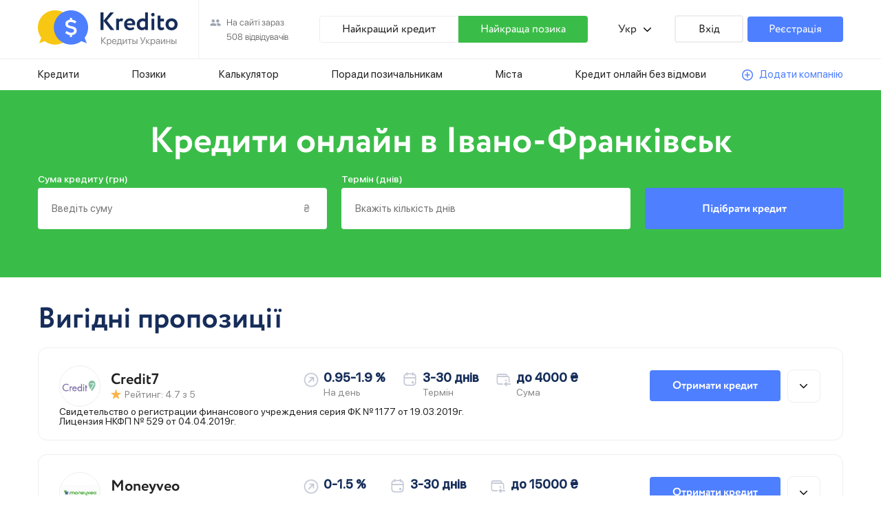

--- FILE ---
content_type: text/html; charset=UTF-8
request_url: https://kredito.com.ua/cities/ivano-frankovsk/
body_size: 37317
content:
<!DOCTYPE html>
<html lang="uk" dir="ltr">
<head>
   <title>Кредити онлайн в Івано-Франківську на карту без відмови</title>
   <base href="https://kredito.com.ua/" />
<meta name="keywords" content="">
<meta name="description" content="Перелік ВСІХ МФО та Банків, які видають кредити/позики в 🚩Івано-Франківську🚩. ✔️Без посередників ✔️Без поручителів! Тільки найнижчі відсоткові ставки з 🔥найбільшим % схвалень. Встигни ⌛️ отримати гроші у Івано-Франківську- без переплат.">
<link rel="canonical" href="https://kredito.com.ua/cities/ivano-frankovsk/" />

<link rel="alternate" href="https://kredito.com.ua/cities/ivano-frankovsk/" hreflang="uk">
<link rel="alternate" href="https://kredito.com.ua/ru/cities/ivano-frankovsk/" hreflang="ru">
   <meta charset="UTF-8">
   <link rel="stylesheet" href="aspx/css/style.min.css">
   <meta name="viewport" content="width=device-width, initial-scale=1.0">

<link rel="apple-touch-icon" sizes="180x180" href="/bitrix/template/kredito/favicons/apple-touch-icon.png">
<link rel="icon" type="image/png" href="/bitrix/template/kredito/favicons/favicon-32x32.png" sizes="32x32">
<link rel="icon" type="image/png" href="/bitrix/template/kredito/favicons/favicon-16x16.png" sizes="16x16">
<link rel="manifest" href="/bitrix/template/kredito/favicons/manifest.json">
<link rel="mask-icon" href="/bitrix/template/kredito/favicons/safari-pinned-tab.svg" color="#5bbad5">
<link rel="shortcut icon" href="/bitrix/template/kredito/favicons/favicon.ico">
<meta name="apple-mobile-web-app-title" content="Kredito.com.ua">
<meta name="application-name" content="Kredito.com.ua">
<meta name="msapplication-config" content="/bitrix/template/kredito/favicons/browserconfig.xml">
<meta name="theme-color" content="#ffffff">
<link href="/bitrix/template/kredito/favicons/favicon.ico" rel="shortcut icon" type="image/x-icon">
        <!-- Global site tag (gtag.js) - Google Analytics -->
<script async src="https://www.googletagmanager.com/gtag/js?id=UA-130601731-1"></script>
<script>
  window.dataLayer = window.dataLayer || [];
  function gtag(){dataLayer.push(arguments);}
  gtag('js', new Date());

  gtag('config', 'UA-130601731-1');
</script>
<script type="text/javascript" > (function (d, w, c) { (w[c] = w[c] || []).push(function() { try { w.yaCounter42898339 = new Ya.Metrika({ id:42898339, clickmap:true, trackLinks:true, accurateTrackBounce:true, trackHash:true }); } catch(e) { } }); var n = d.getElementsByTagName("script")[0], s = d.createElement("script"), f = function () { n.parentNode.insertBefore(s, n); }; s.type = "text/javascript"; s.async = true; s.src = "https://mc.yandex.ru/metrika/watch.js"; if (w.opera == "[object Opera]") { d.addEventListener("DOMContentLoaded", f, false); } else { f(); } })(document, window, "yandex_metrika_callbacks"); </script> <noscript><div><img src="https://mc.yandex.ru/watch/42898339" style="position:absolute; left:-9999px;" alt="" /></div></noscript>
</head>
<body>
    <div class="wrapper">
                <header class="header">
            <div class="header__top">
                <div class="header__content _container">
                    <div class="header__logo"><a href="/"><img src="aspx/img/logo.png" alt="logo"></a></div>
                    <div class="header__users">
                        <p>На сайті зараз</p>
                        <p>508 відвідувачів</p>
                    </div>
                    <div class="header__row">
                        <div class="header__btn-credit"><a href="/kreditnyie-predlozheniya/alfa-bank-ua.html">Найкращий кредит</a></div>
                        <div class="header__btn-zaym"><a href="/kreditnyie-predlozheniya/dinero-com-ua.html">Найкраща позика</a></div>
                    </div>
                    <div class="header__language">
                        <p>Укр</p>
                        <ul class="language__list">
							<li><a class="ru" href="https://kredito.com.ua/ru/cities/ivano-frankovsk/" hreflang="ru">Рус</a></li>
                        </ul>
                    </div>
                    <div class="header__row">
                        <div class="header__btn-entry"><a href="https://kredito.com.ua/lichnyij-kabinet/">Вхід</a></div>
                        <div class="header__btn-registration"><a href="https://kredito.com.ua/lichnyij-kabinet/registracziya.html">Реєстрація</a></div>
                    </div>
                </div>
            </div>
            <div class="header__navigation navigation-header">
                <div class="navigation-header__content _container">
                    <div class="header__burger"><span></span></div>
                        <div class="burger">
                            <ul class="burger__list">
                               <li class="burger__item"><a href="https://kredito.com.ua/kredity/" class="burger__link">Кредити</a></li>
                               <li class="burger__item"><a href="https://kredito.com.ua/zaimy/" class="burger__link">Позики</a></li>
                               <li class="burger__item"><a href="https://kredito.com.ua/kalkulyator-zajma/" class="burger__link">Калькулятор</a></li>
                               <li class="burger__item"><a href="https://kredito.com.ua/sovetyi-zaemshhikam/" class="burger__link">Поради позичальникам</a></li>
                               <li class="burger__item"><a href="https://kredito.com.ua/cities/" class="burger__link">Міста</a></li>
                               <li class="burger__item"><a href="https://kredito.com.ua/kredit-bez-otkaza.html" class="burger__link">Кредит онлайн без відмови</a></li>
                            </ul>
                        </div>
                    <ul class="navigation-header__list">
                        <li class="navigation-header__link"><a href="https://kredito.com.ua/kredity/">Кредити</a></li>
                        <li class="navigation-header__link"><a href="https://kredito.com.ua/zaimy/">Позики</a></li>
                        <li class="navigation-header__link"><a href="https://kredito.com.ua/kalkulyator-zajma/">Калькулятор</a></li>
                        <li class="navigation-header__link"><a href="https://kredito.com.ua/sovetyi-zaemshhikam/">Поради позичальникам</a></li>
                        <li class="navigation-header__link"><a href="https://kredito.com.ua/cities/">Міста</a></li>
                        <li class="navigation-header__link"><a href="https://kredito.com.ua/kredit-bez-otkaza.html">Кредит онлайн без відмови</a></li>
                        <li class="navigation-header__link"><a href="https://kredito.com.ua/dobavit-kompaniyu.html">Додати компанію</a></li>
                    </ul>
                </div>
            </div>
        </header>
        <main class="main">
            <section class="choice">
                <div class="choice__content _container">
                    <h1 class="choice__title">Кредити онлайн в Івано-Франківськ</h1>
                    <div class="choice__form form-choice">
                        <form class="form-choice_forma" action="result/" method="get">
                            <div class="form-choice__column">
                                <div class="form-choice__text">Сума кредиту (грн)</div>
                                <input class="form-choice__input" type="number" placeholder="Введіть суму" name="summa">
                            </div>
                            <div class="form-choice__column">
                                <div class="form-choice__text">Термін (днів)</div>
                                <input class="form-choice__input" type="number" placeholder="Вкажіть кількість днів" name="nasrokdney">
                            </div>
                            <button class="form-choice__btn" type="submit" name="">Підібрати кредит</button>
                        </form>
                    </div>
                </div>
            </section>
            <section class="favourable-offer">
                <div class="favourable-offer__content _container">
                    <h2 class="favourable-offer__title">Вигідні пропозиції</h2>
                    <div class="favourable-offer__body">
					    <div class="favourable-offer card-loan-offer">
                            <div class="card-loan-offer__content">
                                <div class="card-loan-offer__body">
                                    <div class="card-loan-offer__row">
                                        <div class="card-loan-offer__avatar">
                                            <a href="kreditnyie-predlozheniya/credit7.html"><img src="uploads/credit7.png" alt="Credit7"></a>
                                        </div>
                                        <div class="card-loan-offer__column">
                                            <div class="card-loan-offer__title"><a href="kreditnyie-predlozheniya/credit7.html">Credit7</a></div>
                                            <div class="card-loan-offer__rating">Рейтинг: 4.7 з 5</div>
                                        </div>
                                    </div>
                                    <div class="card-loan-offer__rows">
                                        <div class="card-loan-offer__rate">
                                            <p><span>0.95-1.9 %</span></p>
                                            <p>На день</p>
                                        </div>
                                        <div  class="card-loan-offer__day">
                                            <p><span>3-30 днів</span></p>
                                            <p>Термін</p>
                                        </div>
                                        <div  class="card-loan-offer__summa">
                                            <p><span>до 4000 ₴</span></p>
                                            <p>Сума</p>
                                        </div>
                                    </div>
                                    <div class="card-loan-offer__row">
                                        <div class="card-loan-offer__btn"><a rel="nofollow" href="https://kredito.com.ua/click/12" target="_blank" onclick="yaCounter42898339.reachGoal ('lead'); return true;">Отримати кредит</a></div>
                                        <div class="card-loan-offer__arrow"><img src="aspx/img/icon/Arrow.png" alt="докладніше про продукт"></div>
                                    </div>
                                </div>
                                <div class="card-loan-offer__lic">Свидетельство о регистрации финансового учреждения серия ФК № 1177 от 19.03.2019г. <br> Лицензия НКФП № 529 от 04.04.2019г.</div>
                                <div class="card-loan-offer__collumn">
                                    <div class="card-loan-offer__buttons">
                                        <div class="card-loan-offer__conditions-btn">Умови та ставки</div>
                                        <div class="card-loan-offer__documents-btn">Вимоги та документи</div>
                                    </div>
                                    <div class="card-loan-offer__conditions-block block-conditions">
                                        <div class="block-conditions__row">
                                            <div class="block-conditions__title">Сума кредиту:</div>
                                            <div class="block-conditions__text">від 500 до 4000 грн</div>
                                        </div>
                                        <div class="block-conditions__row">
                                            <div class="block-conditions__title">Процентна ставка:</div>
                                            <div class="block-conditions__text">від 0.95 - до 1.9%</div>
                                        </div>
                                        <div class="block-conditions__row">
                                            <div class="block-conditions__title">Термін:</div>
                                            <div class="block-conditions__text">от 3 до 30 дней</div>
                                        </div>
                                        <div class="block-conditions__row">
                                            <div class="block-conditions__title">Форма погашення:</div>
                                            <div class="block-conditions__text">через особистий кабінет, через термінали</div>
                                        </div>
                                        <div class="block-conditions__row">
                                            <div class="block-conditions__title">Строк розгляду заявки:</div>
                                            <div class="block-conditions__text">15 минут</div>
                                        </div>
                                        <div class="block-conditions__row">
                                            <div class="block-conditions__title">Форма видачі:</div>
                                            <div class="block-conditions__text-row">
                                                <a href="zaimy/na-mesyats/">на місяць</a> &nbsp;&nbsp;  <a href="zaimy/bez-otkaza/">без відмов</a> &nbsp;&nbsp;  <a href="zaimy/do-zarplaty/">до зарплати</a> &nbsp;&nbsp;  <a href="zaimy/s-18-let.html">з 18 років</a> &nbsp;&nbsp;  <a href="zaimy/4-000-grn/">від 4 000 грн</a> &nbsp;&nbsp;  
                                            </div>
                                        </div>
                                        <div class="block-conditions__row">
                                            <div class="block-conditions__title">Вік позичальника:</div>
                                            <div class="block-conditions__text">від 18 до 65 лет</div>
                                        </div>
                                        <div class="block-conditions__row">
                                            <div class="block-conditions__title">Офіційний сайт:</div>
                                            <div class="block-conditions__text"><a rel="nofollow" href="https://kredito.com.ua/click/12" target="_blank" onclick="yaCounter42898339.reachGoal ('lead'); return true;">Перейти на сайт</a></div>
                                        </div>
                                    </div>
                                    <div class="card-loan-offer__documents-block block-documents">
                                        <div class="block-documents__row">
                                            <div class="block-documents__title">Вік:</div>
                                            <div class="block-documents__text">від 18 до 65 лет</div>
                                        </div>
                                        <div class="block-documents__row">
                                            <div class="block-documents__title">Документи:</div>
                                            <div class="block-documents__text">Паспорт и ИНН</div>
                                        </div>
                                        <div class="block-documents__row">
                                            <div class="block-documents__title">Швидкість розгляду заявки:</div>
                                            <div class="block-documents__text">15 минут</div>
                                        </div>
                                        <div class="block-documents__row">
                                            <div class="block-documents__title">Швидкість виплати:</div>
                                            <div class="block-documents__text">15 минут</div>
                                        </div>
                                    </div>
                                </div>
                            </div>
                        </div>
<div class="favourable-offer card-loan-offer">
                            <div class="card-loan-offer__content">
                                <div class="card-loan-offer__body">
                                    <div class="card-loan-offer__row">
                                        <div class="card-loan-offer__avatar">
                                            <a href="kreditnyie-predlozheniya/moneyveo.html"><img src="bitrix/template/kredito/files/moneyveo.jpg" alt="Moneyveo"></a>
                                        </div>
                                        <div class="card-loan-offer__column">
                                            <div class="card-loan-offer__title"><a href="kreditnyie-predlozheniya/moneyveo.html">Moneyveo</a></div>
                                            <div class="card-loan-offer__rating">Рейтинг: 4.5 з 5</div>
                                        </div>
                                    </div>
                                    <div class="card-loan-offer__rows">
                                        <div class="card-loan-offer__rate">
                                            <p><span>0-1.5 %</span></p>
                                            <p>На день</p>
                                        </div>
                                        <div  class="card-loan-offer__day">
                                            <p><span>3-30 днів</span></p>
                                            <p>Термін</p>
                                        </div>
                                        <div  class="card-loan-offer__summa">
                                            <p><span>до 15000 ₴</span></p>
                                            <p>Сума</p>
                                        </div>
                                    </div>
                                    <div class="card-loan-offer__row">
                                        <div class="card-loan-offer__btn"><a rel="nofollow" href="https://kredito.com.ua/click/1" target="_blank" onclick="yaCounter42898339.reachGoal ('lead'); return true;">Отримати кредит</a></div>
                                        <div class="card-loan-offer__arrow"><img src="aspx/img/icon/Arrow.png" alt="докладніше про продукт"></div>
                                    </div>
                                </div>
                                <div class="card-loan-offer__lic">Свидетельство №16102832 ИК №105 о регистрации финансового учреждения, выданное Нацкомфинуслуг 21.03.2013 г.</div>
                                <div class="card-loan-offer__collumn">
                                    <div class="card-loan-offer__buttons">
                                        <div class="card-loan-offer__conditions-btn">Умови та ставки</div>
                                        <div class="card-loan-offer__documents-btn">Вимоги та документи</div>
                                    </div>
                                    <div class="card-loan-offer__conditions-block block-conditions">
                                        <div class="block-conditions__row">
                                            <div class="block-conditions__title">Сума кредиту:</div>
                                            <div class="block-conditions__text">від 1000 до 15000 грн</div>
                                        </div>
                                        <div class="block-conditions__row">
                                            <div class="block-conditions__title">Процентна ставка:</div>
                                            <div class="block-conditions__text">від 0 - до 1.5%</div>
                                        </div>
                                        <div class="block-conditions__row">
                                            <div class="block-conditions__title">Термін:</div>
                                            <div class="block-conditions__text">от 3 до 30 дней</div>
                                        </div>
                                        <div class="block-conditions__row">
                                            <div class="block-conditions__title">Форма погашення:</div>
                                            <div class="block-conditions__text">через особистий кабінет, через термінали</div>
                                        </div>
                                        <div class="block-conditions__row">
                                            <div class="block-conditions__title">Строк розгляду заявки:</div>
                                            <div class="block-conditions__text">автоматически</div>
                                        </div>
                                        <div class="block-conditions__row">
                                            <div class="block-conditions__title">Форма видачі:</div>
                                            <div class="block-conditions__text-row">
                                                <a href="zaimy/bystryj/"> швидкий</a> &nbsp;&nbsp;  <a href="zaimy/zaimy-bez-poruchitelej/">без поручителів</a> &nbsp;&nbsp;  <a href="zaimy/do-zarplaty/">до зарплати</a> &nbsp;&nbsp;  <a href="zaimy/10-minut/">за 10 хвилин</a> &nbsp;&nbsp;  <a href="zaimy/15000-grn/">до 15000 грн</a> &nbsp;&nbsp;  <a href="zaimy/na-mesyats/">на місяць</a> &nbsp;&nbsp;  <a href="zaimy/s-18-let.html">з 18 років</a> &nbsp;&nbsp;  <a href="zaimy/mgnovenno/">миттєво</a> &nbsp;&nbsp;  
                                            </div>
                                        </div>
                                        <div class="block-conditions__row">
                                            <div class="block-conditions__title">Вік позичальника:</div>
                                            <div class="block-conditions__text">від 18 до 70 лет</div>
                                        </div>
                                        <div class="block-conditions__row">
                                            <div class="block-conditions__title">Офіційний сайт:</div>
                                            <div class="block-conditions__text"><a rel="nofollow" href="https://kredito.com.ua/click/1" target="_blank" onclick="yaCounter42898339.reachGoal ('lead'); return true;">Перейти на сайт</a></div>
                                        </div>
                                    </div>
                                    <div class="card-loan-offer__documents-block block-documents">
                                        <div class="block-documents__row">
                                            <div class="block-documents__title">Вік:</div>
                                            <div class="block-documents__text">від 18 до 70 лет</div>
                                        </div>
                                        <div class="block-documents__row">
                                            <div class="block-documents__title">Документи:</div>
                                            <div class="block-documents__text">паспорт и ИНН</div>
                                        </div>
                                        <div class="block-documents__row">
                                            <div class="block-documents__title">Швидкість розгляду заявки:</div>
                                            <div class="block-documents__text">автоматически</div>
                                        </div>
                                        <div class="block-documents__row">
                                            <div class="block-documents__title">Швидкість виплати:</div>
                                            <div class="block-documents__text">автоматически</div>
                                        </div>
                                    </div>
                                </div>
                            </div>
                        </div>
<div class="favourable-offer card-loan-offer">
                            <div class="card-loan-offer__content">
                                <div class="card-loan-offer__body">
                                    <div class="card-loan-offer__row">
                                        <div class="card-loan-offer__avatar">
                                            <a href="kreditnyie-predlozheniya/creditplus-com-ua.html"><img src="uploads/creditplus-logo.jpg" alt="Creditplus ua"></a>
                                        </div>
                                        <div class="card-loan-offer__column">
                                            <div class="card-loan-offer__title"><a href="kreditnyie-predlozheniya/creditplus-com-ua.html">Creditplus ua</a></div>
                                            <div class="card-loan-offer__rating">Рейтинг: 4.08 з 5</div>
                                        </div>
                                    </div>
                                    <div class="card-loan-offer__rows">
                                        <div class="card-loan-offer__rate">
                                            <p><span>0.01-1.7 %</span></p>
                                            <p>На день</p>
                                        </div>
                                        <div  class="card-loan-offer__day">
                                            <p><span>3-30 днів</span></p>
                                            <p>Термін</p>
                                        </div>
                                        <div  class="card-loan-offer__summa">
                                            <p><span>до 10000 ₴</span></p>
                                            <p>Сума</p>
                                        </div>
                                    </div>
                                    <div class="card-loan-offer__row">
                                        <div class="card-loan-offer__btn"><a rel="nofollow" href="https://kredito.com.ua/click/7" target="_blank" onclick="yaCounter42898339.reachGoal ('lead'); return true;">Отримати кредит</a></div>
                                        <div class="card-loan-offer__arrow"><img src="aspx/img/icon/Arrow.png" alt="докладніше про продукт"></div>
                                    </div>
                                </div>
                                <div class="card-loan-offer__lic">Свидетельство ФК №870 от 28.02.2017 <br> Лицензия НКФП от 28.03.2017</div>
                                <div class="card-loan-offer__collumn">
                                    <div class="card-loan-offer__buttons">
                                        <div class="card-loan-offer__conditions-btn">Умови та ставки</div>
                                        <div class="card-loan-offer__documents-btn">Вимоги та документи</div>
                                    </div>
                                    <div class="card-loan-offer__conditions-block block-conditions">
                                        <div class="block-conditions__row">
                                            <div class="block-conditions__title">Сума кредиту:</div>
                                            <div class="block-conditions__text">від 1000 до 10000 грн</div>
                                        </div>
                                        <div class="block-conditions__row">
                                            <div class="block-conditions__title">Процентна ставка:</div>
                                            <div class="block-conditions__text">від 0.01 - до 1.7%</div>
                                        </div>
                                        <div class="block-conditions__row">
                                            <div class="block-conditions__title">Термін:</div>
                                            <div class="block-conditions__text">от 3 до 30 дней</div>
                                        </div>
                                        <div class="block-conditions__row">
                                            <div class="block-conditions__title">Форма погашення:</div>
                                            <div class="block-conditions__text">через особистий кабінет, через термінали</div>
                                        </div>
                                        <div class="block-conditions__row">
                                            <div class="block-conditions__title">Строк розгляду заявки:</div>
                                            <div class="block-conditions__text">1-3 минут</div>
                                        </div>
                                        <div class="block-conditions__row">
                                            <div class="block-conditions__title">Форма видачі:</div>
                                            <div class="block-conditions__text-row">
                                                <a href="zaimy/10000-grn/">до 10000 грн</a> &nbsp;&nbsp;  <a href="zaimy/na-mesyats/">на місяць</a> &nbsp;&nbsp;  <a href="zaimy/s-18-let.html">з 18 років</a> &nbsp;&nbsp;  <a href="zaimy/do-zarplaty/">до зарплати</a> &nbsp;&nbsp;  <a href="zaimy/10-minut/">за 10 хвилин</a> &nbsp;&nbsp;  <a href="zaimy/spisok-mfo/">Список МФО</a> &nbsp;&nbsp;  
                                            </div>
                                        </div>
                                        <div class="block-conditions__row">
                                            <div class="block-conditions__title">Вік позичальника:</div>
                                            <div class="block-conditions__text">від 21 до 65 лет</div>
                                        </div>
                                        <div class="block-conditions__row">
                                            <div class="block-conditions__title">Офіційний сайт:</div>
                                            <div class="block-conditions__text"><a rel="nofollow" href="https://kredito.com.ua/click/7" target="_blank" onclick="yaCounter42898339.reachGoal ('lead'); return true;">Перейти на сайт</a></div>
                                        </div>
                                    </div>
                                    <div class="card-loan-offer__documents-block block-documents">
                                        <div class="block-documents__row">
                                            <div class="block-documents__title">Вік:</div>
                                            <div class="block-documents__text">від 21 до 65 лет</div>
                                        </div>
                                        <div class="block-documents__row">
                                            <div class="block-documents__title">Документи:</div>
                                            <div class="block-documents__text">паспорт и ИНН</div>
                                        </div>
                                        <div class="block-documents__row">
                                            <div class="block-documents__title">Швидкість розгляду заявки:</div>
                                            <div class="block-documents__text">1-3 минут</div>
                                        </div>
                                        <div class="block-documents__row">
                                            <div class="block-documents__title">Швидкість виплати:</div>
                                            <div class="block-documents__text">1-3 минут</div>
                                        </div>
                                    </div>
                                </div>
                            </div>
                        </div>
                    </div>
                </div>
            </section>
            
            <section class="send-request">
                <div class="send-request__content _container">
                    <div class="send-request__image">
                        <img src="aspx/img/sendRequest.png" alt="send">
                    </div>
                    <div class="send-request__body">
                        <h2 class="send-request__title">Підбір кредиту</h2>
                        <div class="send-request__text">Надішліть заявку до всіх банків і дізнайтесь, де вам схвалять кредит.</div>
                        <div class="send-request__btn"><a rel="nofollow" href="https://kredito.com.ua/click/kumo" onclick="yaCounter42898339.reachGoal ('lead'); return true;">Відправити заявку</a></div>
                    </div>
                </div>
            </section>
            <section class="other-offer favourable-offer">
                <div class="favourable-offer__content _container">
                    <h2 class="favourable-offer__title">Всі позики онлайн в Івано-Франківську</h2>
                    <div class="favourable-offer__body">
					    <div class="favourable-offer card-loan-offer">
                            <div class="card-loan-offer__content">
                                <div class="card-loan-offer__body">
                                    <div class="card-loan-offer__row">
                                        <div class="card-loan-offer__avatar">
                                            <a href="kreditnyie-predlozheniya/onine-groshi.html"><img src="uploads/onine-groshi.jpg" alt="Онлайн Гроші"></a>
                                        </div>
                                        <div class="card-loan-offer__column">
                                            <div class="card-loan-offer__title"><a href="kreditnyie-predlozheniya/onine-groshi.html">Онлайн Гроші</a></div>
                                            <div class="card-loan-offer__rating">Рейтинг: 4.2 з 5</div>
                                        </div>
                                    </div>
                                    <div class="card-loan-offer__rows">
                                        <div class="card-loan-offer__rate">
                                            <p><span>1-1 %</span></p>
                                            <p>На день</p>
                                        </div>
                                        <div  class="card-loan-offer__day">
                                            <p><span>3-140 днів</span></p>
                                            <p>Термін</p>
                                        </div>
                                        <div  class="card-loan-offer__summa">
                                            <p><span>до 30000 ₴</span></p>
                                            <p>Сума</p>
                                        </div>
                                    </div>
                                    <div class="card-loan-offer__row">
                                        <div class="card-loan-offer__btn"><a rel="nofollow" href="https://kredito.com.ua/click/oninegroshi" target="_blank" onclick="yaCounter42898339.reachGoal ('lead'); return true;">Отримати кредит</a></div>
                                        <div class="card-loan-offer__arrow"><img src="aspx/img/icon/Arrow.png" alt="докладніше про продукт"></div>
                                    </div>
                                </div>
                                <div class="card-loan-offer__lic">Ліцензію видано Нацкомфінпослугам, розпорядження від 28.02.2017 р. №438.</div>
                                <div class="card-loan-offer__collumn">
                                    <div class="card-loan-offer__buttons">
                                        <div class="card-loan-offer__conditions-btn">Умови та ставки</div>
                                        <div class="card-loan-offer__documents-btn">Вимоги та документи</div>
                                    </div>
                                    <div class="card-loan-offer__conditions-block block-conditions">
                                        <div class="block-conditions__row">
                                            <div class="block-conditions__title">Сума кредиту:</div>
                                            <div class="block-conditions__text">від 7000 до 30000 грн</div>
                                        </div>
                                        <div class="block-conditions__row">
                                            <div class="block-conditions__title">Процентна ставка:</div>
                                            <div class="block-conditions__text">від 1 - до 1%</div>
                                        </div>
                                        <div class="block-conditions__row">
                                            <div class="block-conditions__title">Термін:</div>
                                            <div class="block-conditions__text">от 3 до 140 дней</div>
                                        </div>
                                        <div class="block-conditions__row">
                                            <div class="block-conditions__title">Форма погашення:</div>
                                            <div class="block-conditions__text">через особистий кабінет, через термінали</div>
                                        </div>
                                        <div class="block-conditions__row">
                                            <div class="block-conditions__title">Строк розгляду заявки:</div>
                                            <div class="block-conditions__text">20 хвилин</div>
                                        </div>
                                        <div class="block-conditions__row">
                                            <div class="block-conditions__title">Форма видачі:</div>
                                            <div class="block-conditions__text-row">
                                                <a href="zaimy/bystryj/"> швидкий</a> &nbsp;&nbsp;  <a href="zaimy/zaimy-bez-poruchitelej/">без поручителів</a> &nbsp;&nbsp;  <a href="zaimy/bez-photo/">без фото</a> &nbsp;&nbsp;  <a href="zaimy/do-zarplaty/">до зарплати</a> &nbsp;&nbsp;  <a href="zaimy/10-minut/">за 10 хвилин</a> &nbsp;&nbsp;  <a href="zaimy/3000-grn/">от 3000 грн</a> &nbsp;&nbsp;  <a href="zaimy/na-mesyats/">на місяць</a> &nbsp;&nbsp;  
                                            </div>
                                        </div>
                                        <div class="block-conditions__row">
                                            <div class="block-conditions__title">Вік позичальника:</div>
                                            <div class="block-conditions__text">від 18 до 70 лет</div>
                                        </div>
                                        <div class="block-conditions__row">
                                            <div class="block-conditions__title">Офіційний сайт:</div>
                                            <div class="block-conditions__text"><a rel="nofollow" href="https://kredito.com.ua/click/oninegroshi" target="_blank" onclick="yaCounter42898339.reachGoal ('lead'); return true;">Перейти на сайт</a></div>
                                        </div>
                                    </div>
                                    <div class="card-loan-offer__documents-block block-documents">
                                        <div class="block-documents__row">
                                            <div class="block-documents__title">Вік:</div>
                                            <div class="block-documents__text">від 18 до 70 лет</div>
                                        </div>
                                        <div class="block-documents__row">
                                            <div class="block-documents__title">Документи:</div>
                                            <div class="block-documents__text">Паспорт та ІПН</div>
                                        </div>
                                        <div class="block-documents__row">
                                            <div class="block-documents__title">Швидкість розгляду заявки:</div>
                                            <div class="block-documents__text">20 хвилин</div>
                                        </div>
                                        <div class="block-documents__row">
                                            <div class="block-documents__title">Швидкість виплати:</div>
                                            <div class="block-documents__text">20 хвилин</div>
                                        </div>
                                    </div>
                                </div>
                            </div>
                        </div>
<div class="favourable-offer card-loan-offer">
                            <div class="card-loan-offer__content">
                                <div class="card-loan-offer__body">
                                    <div class="card-loan-offer__row">
                                        <div class="card-loan-offer__avatar">
                                            <a href="kreditnyie-predlozheniya/monetka.html"><img src="uploads/monetka.jpg" alt="Monetka"></a>
                                        </div>
                                        <div class="card-loan-offer__column">
                                            <div class="card-loan-offer__title"><a href="kreditnyie-predlozheniya/monetka.html">Monetka</a></div>
                                            <div class="card-loan-offer__rating">Рейтинг: 3.87 з 5</div>
                                        </div>
                                    </div>
                                    <div class="card-loan-offer__rows">
                                        <div class="card-loan-offer__rate">
                                            <p><span>1.5-2.2 %</span></p>
                                            <p>На день</p>
                                        </div>
                                        <div  class="card-loan-offer__day">
                                            <p><span>3-30 днів</span></p>
                                            <p>Термін</p>
                                        </div>
                                        <div  class="card-loan-offer__summa">
                                            <p><span>до 5000 ₴</span></p>
                                            <p>Сума</p>
                                        </div>
                                    </div>
                                    <div class="card-loan-offer__row">
                                        <div class="card-loan-offer__btn"><a rel="nofollow" href="https://kredito.com.ua/click/monetka" target="_blank" onclick="yaCounter42898339.reachGoal ('lead'); return true;">Отримати кредит</a></div>
                                        <div class="card-loan-offer__arrow"><img src="aspx/img/icon/Arrow.png" alt="докладніше про продукт"></div>
                                    </div>
                                </div>
                                <div class="card-loan-offer__lic">Свідоцтво про реєстрацію фінансової установи, видане Нацкомфінпослуг серія ФК №778, реєстраційний №13104153 від 23.04.2020 р.</div>
                                <div class="card-loan-offer__collumn">
                                    <div class="card-loan-offer__buttons">
                                        <div class="card-loan-offer__conditions-btn">Умови та ставки</div>
                                        <div class="card-loan-offer__documents-btn">Вимоги та документи</div>
                                    </div>
                                    <div class="card-loan-offer__conditions-block block-conditions">
                                        <div class="block-conditions__row">
                                            <div class="block-conditions__title">Сума кредиту:</div>
                                            <div class="block-conditions__text">від 1500 до 5000 грн</div>
                                        </div>
                                        <div class="block-conditions__row">
                                            <div class="block-conditions__title">Процентна ставка:</div>
                                            <div class="block-conditions__text">від 1.5 - до 2.2%</div>
                                        </div>
                                        <div class="block-conditions__row">
                                            <div class="block-conditions__title">Термін:</div>
                                            <div class="block-conditions__text">от 3 до 30 дней</div>
                                        </div>
                                        <div class="block-conditions__row">
                                            <div class="block-conditions__title">Форма погашення:</div>
                                            <div class="block-conditions__text">через особистий кабінет, через термінали</div>
                                        </div>
                                        <div class="block-conditions__row">
                                            <div class="block-conditions__title">Строк розгляду заявки:</div>
                                            <div class="block-conditions__text">20 хвилин</div>
                                        </div>
                                        <div class="block-conditions__row">
                                            <div class="block-conditions__title">Форма видачі:</div>
                                            <div class="block-conditions__text-row">
                                                <a href="zaimy/bystryj/"> швидкий</a> &nbsp;&nbsp;  <a href="zaimy/zaimy-bez-poruchitelej/">без поручителів</a> &nbsp;&nbsp;  <a href="zaimy/bez-photo/">без фото</a> &nbsp;&nbsp;  <a href="zaimy/do-zarplaty/">до зарплати</a> &nbsp;&nbsp;  <a href="zaimy/10-minut/">за 10 хвилин</a> &nbsp;&nbsp;  <a href="zaimy/3000-grn/">от 3000 грн</a> &nbsp;&nbsp;  <a href="zaimy/na-mesyats/">на місяць</a> &nbsp;&nbsp;  
                                            </div>
                                        </div>
                                        <div class="block-conditions__row">
                                            <div class="block-conditions__title">Вік позичальника:</div>
                                            <div class="block-conditions__text">від 18 до 60 лет</div>
                                        </div>
                                        <div class="block-conditions__row">
                                            <div class="block-conditions__title">Офіційний сайт:</div>
                                            <div class="block-conditions__text"><a rel="nofollow" href="https://kredito.com.ua/click/monetka" target="_blank" onclick="yaCounter42898339.reachGoal ('lead'); return true;">Перейти на сайт</a></div>
                                        </div>
                                    </div>
                                    <div class="card-loan-offer__documents-block block-documents">
                                        <div class="block-documents__row">
                                            <div class="block-documents__title">Вік:</div>
                                            <div class="block-documents__text">від 18 до 60 лет</div>
                                        </div>
                                        <div class="block-documents__row">
                                            <div class="block-documents__title">Документи:</div>
                                            <div class="block-documents__text">Паспорт та ІПН</div>
                                        </div>
                                        <div class="block-documents__row">
                                            <div class="block-documents__title">Швидкість розгляду заявки:</div>
                                            <div class="block-documents__text">20 хвилин</div>
                                        </div>
                                        <div class="block-documents__row">
                                            <div class="block-documents__title">Швидкість виплати:</div>
                                            <div class="block-documents__text">20 хвилин</div>
                                        </div>
                                    </div>
                                </div>
                            </div>
                        </div>
<div class="favourable-offer card-loan-offer">
                            <div class="card-loan-offer__content">
                                <div class="card-loan-offer__body">
                                    <div class="card-loan-offer__row">
                                        <div class="card-loan-offer__avatar">
                                            <a href="kreditnyie-predlozheniya/prostogroshi.html"><img src="uploads/prostogroshi.jpg" alt="Просто Гроші"></a>
                                        </div>
                                        <div class="card-loan-offer__column">
                                            <div class="card-loan-offer__title"><a href="kreditnyie-predlozheniya/prostogroshi.html">Просто Гроші</a></div>
                                            <div class="card-loan-offer__rating">Рейтинг: 4.52 з 5</div>
                                        </div>
                                    </div>
                                    <div class="card-loan-offer__rows">
                                        <div class="card-loan-offer__rate">
                                            <p><span>0.01-2 %</span></p>
                                            <p>На день</p>
                                        </div>
                                        <div  class="card-loan-offer__day">
                                            <p><span>3-70 днів</span></p>
                                            <p>Термін</p>
                                        </div>
                                        <div  class="card-loan-offer__summa">
                                            <p><span>до 20000 ₴</span></p>
                                            <p>Сума</p>
                                        </div>
                                    </div>
                                    <div class="card-loan-offer__row">
                                        <div class="card-loan-offer__btn"><a rel="nofollow" href="https://kredito.com.ua/click/prostogroshi" target="_blank" onclick="yaCounter42898339.reachGoal ('lead'); return true;">Отримати кредит</a></div>
                                        <div class="card-loan-offer__arrow"><img src="aspx/img/icon/Arrow.png" alt="докладніше про продукт"></div>
                                    </div>
                                </div>
                                <div class="card-loan-offer__lic">Ліцензію видано Нацкомфінпослуг, розпорядження від 28.02.2017 р. №438</div>
                                <div class="card-loan-offer__collumn">
                                    <div class="card-loan-offer__buttons">
                                        <div class="card-loan-offer__conditions-btn">Умови та ставки</div>
                                        <div class="card-loan-offer__documents-btn">Вимоги та документи</div>
                                    </div>
                                    <div class="card-loan-offer__conditions-block block-conditions">
                                        <div class="block-conditions__row">
                                            <div class="block-conditions__title">Сума кредиту:</div>
                                            <div class="block-conditions__text">від 1000 до 20000 грн</div>
                                        </div>
                                        <div class="block-conditions__row">
                                            <div class="block-conditions__title">Процентна ставка:</div>
                                            <div class="block-conditions__text">від 0.01 - до 2%</div>
                                        </div>
                                        <div class="block-conditions__row">
                                            <div class="block-conditions__title">Термін:</div>
                                            <div class="block-conditions__text">от 3 до 70 дней</div>
                                        </div>
                                        <div class="block-conditions__row">
                                            <div class="block-conditions__title">Форма погашення:</div>
                                            <div class="block-conditions__text">через особистий кабінет, через термінали</div>
                                        </div>
                                        <div class="block-conditions__row">
                                            <div class="block-conditions__title">Строк розгляду заявки:</div>
                                            <div class="block-conditions__text">20 хвилин</div>
                                        </div>
                                        <div class="block-conditions__row">
                                            <div class="block-conditions__title">Форма видачі:</div>
                                            <div class="block-conditions__text-row">
                                                <a href="zaimy/bystryj/"> швидкий</a> &nbsp;&nbsp;  <a href="zaimy/zaimy-bez-poruchitelej/">без поручителів</a> &nbsp;&nbsp;  <a href="zaimy/bez-photo/">без фото</a> &nbsp;&nbsp;  <a href="zaimy/do-zarplaty/">до зарплати</a> &nbsp;&nbsp;  <a href="zaimy/10-minut/">за 10 хвилин</a> &nbsp;&nbsp;  <a href="zaimy/3000-grn/">от 3000 грн</a> &nbsp;&nbsp;  <a href="zaimy/na-mesyats/">на місяць</a> &nbsp;&nbsp;  
                                            </div>
                                        </div>
                                        <div class="block-conditions__row">
                                            <div class="block-conditions__title">Вік позичальника:</div>
                                            <div class="block-conditions__text">від 18 до 60 лет</div>
                                        </div>
                                        <div class="block-conditions__row">
                                            <div class="block-conditions__title">Офіційний сайт:</div>
                                            <div class="block-conditions__text"><a rel="nofollow" href="https://kredito.com.ua/click/prostogroshi" target="_blank" onclick="yaCounter42898339.reachGoal ('lead'); return true;">Перейти на сайт</a></div>
                                        </div>
                                    </div>
                                    <div class="card-loan-offer__documents-block block-documents">
                                        <div class="block-documents__row">
                                            <div class="block-documents__title">Вік:</div>
                                            <div class="block-documents__text">від 18 до 60 лет</div>
                                        </div>
                                        <div class="block-documents__row">
                                            <div class="block-documents__title">Документи:</div>
                                            <div class="block-documents__text">Паспорт та ІПН</div>
                                        </div>
                                        <div class="block-documents__row">
                                            <div class="block-documents__title">Швидкість розгляду заявки:</div>
                                            <div class="block-documents__text">20 хвилин</div>
                                        </div>
                                        <div class="block-documents__row">
                                            <div class="block-documents__title">Швидкість виплати:</div>
                                            <div class="block-documents__text">20 хвилин</div>
                                        </div>
                                    </div>
                                </div>
                            </div>
                        </div>
<div class="favourable-offer card-loan-offer">
                            <div class="card-loan-offer__content">
                                <div class="card-loan-offer__body">
                                    <div class="card-loan-offer__row">
                                        <div class="card-loan-offer__avatar">
                                            <a href="kreditnyie-predlozheniya/neocredit.html"><img src="uploads/neocredit.jpg" alt="Neocredit"></a>
                                        </div>
                                        <div class="card-loan-offer__column">
                                            <div class="card-loan-offer__title"><a href="kreditnyie-predlozheniya/neocredit.html">Neocredit</a></div>
                                            <div class="card-loan-offer__rating">Рейтинг: 4.35 з 5</div>
                                        </div>
                                    </div>
                                    <div class="card-loan-offer__rows">
                                        <div class="card-loan-offer__rate">
                                            <p><span>0.9-1.99 %</span></p>
                                            <p>На день</p>
                                        </div>
                                        <div  class="card-loan-offer__day">
                                            <p><span>3-14 днів</span></p>
                                            <p>Термін</p>
                                        </div>
                                        <div  class="card-loan-offer__summa">
                                            <p><span>до 10000 ₴</span></p>
                                            <p>Сума</p>
                                        </div>
                                    </div>
                                    <div class="card-loan-offer__row">
                                        <div class="card-loan-offer__btn"><a rel="nofollow" href="https://kredito.com.ua/click/neocredit" target="_blank" onclick="yaCounter42898339.reachGoal ('lead'); return true;">Отримати кредит</a></div>
                                        <div class="card-loan-offer__arrow"><img src="aspx/img/icon/Arrow.png" alt="докладніше про продукт"></div>
                                    </div>
                                </div>
                                <div class="card-loan-offer__lic">Ліцензія Нацкомфінпослуг № 1464 від 22.06.2020 р. Свідоцтво про реєстрацію фінансової установи ФК № В0000156 від 10.02.2021 р. видане НацБанком України.</div>
                                <div class="card-loan-offer__collumn">
                                    <div class="card-loan-offer__buttons">
                                        <div class="card-loan-offer__conditions-btn">Умови та ставки</div>
                                        <div class="card-loan-offer__documents-btn">Вимоги та документи</div>
                                    </div>
                                    <div class="card-loan-offer__conditions-block block-conditions">
                                        <div class="block-conditions__row">
                                            <div class="block-conditions__title">Сума кредиту:</div>
                                            <div class="block-conditions__text">від 500 до 10000 грн</div>
                                        </div>
                                        <div class="block-conditions__row">
                                            <div class="block-conditions__title">Процентна ставка:</div>
                                            <div class="block-conditions__text">від 0.9 - до 1.99%</div>
                                        </div>
                                        <div class="block-conditions__row">
                                            <div class="block-conditions__title">Термін:</div>
                                            <div class="block-conditions__text">от 3 до 14 дней</div>
                                        </div>
                                        <div class="block-conditions__row">
                                            <div class="block-conditions__title">Форма погашення:</div>
                                            <div class="block-conditions__text">через особистий кабінет, через термінали</div>
                                        </div>
                                        <div class="block-conditions__row">
                                            <div class="block-conditions__title">Строк розгляду заявки:</div>
                                            <div class="block-conditions__text">10 хвилин</div>
                                        </div>
                                        <div class="block-conditions__row">
                                            <div class="block-conditions__title">Форма видачі:</div>
                                            <div class="block-conditions__text-row">
                                                <a href="zaimy/bystryj/"> швидкий</a> &nbsp;&nbsp;  <a href="zaimy/zaimy-bez-poruchitelej/">без поручителів</a> &nbsp;&nbsp;  <a href="zaimy/bez-photo/">без фото</a> &nbsp;&nbsp;  <a href="zaimy/do-zarplaty/">до зарплати</a> &nbsp;&nbsp;  <a href="zaimy/10-minut/">за 10 хвилин</a> &nbsp;&nbsp;  <a href="zaimy/3000-grn/">от 3000 грн</a> &nbsp;&nbsp;  <a href="zaimy/na-mesyats/">на місяць</a> &nbsp;&nbsp;  
                                            </div>
                                        </div>
                                        <div class="block-conditions__row">
                                            <div class="block-conditions__title">Вік позичальника:</div>
                                            <div class="block-conditions__text">від 18 до 65 лет</div>
                                        </div>
                                        <div class="block-conditions__row">
                                            <div class="block-conditions__title">Офіційний сайт:</div>
                                            <div class="block-conditions__text"><a rel="nofollow" href="https://kredito.com.ua/click/neocredit" target="_blank" onclick="yaCounter42898339.reachGoal ('lead'); return true;">Перейти на сайт</a></div>
                                        </div>
                                    </div>
                                    <div class="card-loan-offer__documents-block block-documents">
                                        <div class="block-documents__row">
                                            <div class="block-documents__title">Вік:</div>
                                            <div class="block-documents__text">від 18 до 65 лет</div>
                                        </div>
                                        <div class="block-documents__row">
                                            <div class="block-documents__title">Документи:</div>
                                            <div class="block-documents__text">Паспорт та ІПН</div>
                                        </div>
                                        <div class="block-documents__row">
                                            <div class="block-documents__title">Швидкість розгляду заявки:</div>
                                            <div class="block-documents__text">10 хвилин</div>
                                        </div>
                                        <div class="block-documents__row">
                                            <div class="block-documents__title">Швидкість виплати:</div>
                                            <div class="block-documents__text">10 хвилин</div>
                                        </div>
                                    </div>
                                </div>
                            </div>
                        </div>
<div class="favourable-offer card-loan-offer">
                            <div class="card-loan-offer__content">
                                <div class="card-loan-offer__body">
                                    <div class="card-loan-offer__row">
                                        <div class="card-loan-offer__avatar">
                                            <a href="kreditnyie-predlozheniya/bananacredit.html"><img src="uploads/bananacredit.jpg" alt="Banana Credit"></a>
                                        </div>
                                        <div class="card-loan-offer__column">
                                            <div class="card-loan-offer__title"><a href="kreditnyie-predlozheniya/bananacredit.html">Banana Credit</a></div>
                                            <div class="card-loan-offer__rating">Рейтинг: 4.52 з 5</div>
                                        </div>
                                    </div>
                                    <div class="card-loan-offer__rows">
                                        <div class="card-loan-offer__rate">
                                            <p><span>0.01-2.5 %</span></p>
                                            <p>На день</p>
                                        </div>
                                        <div  class="card-loan-offer__day">
                                            <p><span>3-180 днів</span></p>
                                            <p>Термін</p>
                                        </div>
                                        <div  class="card-loan-offer__summa">
                                            <p><span>до 10000 ₴</span></p>
                                            <p>Сума</p>
                                        </div>
                                    </div>
                                    <div class="card-loan-offer__row">
                                        <div class="card-loan-offer__btn"><a rel="nofollow" href="https://kredito.com.ua/click/bananacredit" target="_blank" onclick="yaCounter42898339.reachGoal ('lead'); return true;">Отримати кредит</a></div>
                                        <div class="card-loan-offer__arrow"><img src="aspx/img/icon/Arrow.png" alt="докладніше про продукт"></div>
                                    </div>
                                </div>
                                <div class="card-loan-offer__lic">Свідоцтво ФК №1107 від 03.10.2018 р. Ліцензія Нацкомфінпослуг: №1920 від 30.10.2018 р.</div>
                                <div class="card-loan-offer__collumn">
                                    <div class="card-loan-offer__buttons">
                                        <div class="card-loan-offer__conditions-btn">Умови та ставки</div>
                                        <div class="card-loan-offer__documents-btn">Вимоги та документи</div>
                                    </div>
                                    <div class="card-loan-offer__conditions-block block-conditions">
                                        <div class="block-conditions__row">
                                            <div class="block-conditions__title">Сума кредиту:</div>
                                            <div class="block-conditions__text">від 1000 до 10000 грн</div>
                                        </div>
                                        <div class="block-conditions__row">
                                            <div class="block-conditions__title">Процентна ставка:</div>
                                            <div class="block-conditions__text">від 0.01 - до 2.5%</div>
                                        </div>
                                        <div class="block-conditions__row">
                                            <div class="block-conditions__title">Термін:</div>
                                            <div class="block-conditions__text">от 3 до 180 дней</div>
                                        </div>
                                        <div class="block-conditions__row">
                                            <div class="block-conditions__title">Форма погашення:</div>
                                            <div class="block-conditions__text">через особистий кабінет, через термінали</div>
                                        </div>
                                        <div class="block-conditions__row">
                                            <div class="block-conditions__title">Строк розгляду заявки:</div>
                                            <div class="block-conditions__text">5 хвилин</div>
                                        </div>
                                        <div class="block-conditions__row">
                                            <div class="block-conditions__title">Форма видачі:</div>
                                            <div class="block-conditions__text-row">
                                                <a href="zaimy/bystryj/"> швидкий</a> &nbsp;&nbsp;  <a href="zaimy/zaimy-bez-poruchitelej/">без поручителів</a> &nbsp;&nbsp;  <a href="zaimy/bez-photo/">без фото</a> &nbsp;&nbsp;  <a href="zaimy/do-zarplaty/">до зарплати</a> &nbsp;&nbsp;  <a href="zaimy/10-minut/">за 10 хвилин</a> &nbsp;&nbsp;  <a href="zaimy/3000-grn/">от 3000 грн</a> &nbsp;&nbsp;  <a href="zaimy/na-mesyats/">на місяць</a> &nbsp;&nbsp;  
                                            </div>
                                        </div>
                                        <div class="block-conditions__row">
                                            <div class="block-conditions__title">Вік позичальника:</div>
                                            <div class="block-conditions__text">від 18 до 65 лет</div>
                                        </div>
                                        <div class="block-conditions__row">
                                            <div class="block-conditions__title">Офіційний сайт:</div>
                                            <div class="block-conditions__text"><a rel="nofollow" href="https://kredito.com.ua/click/bananacredit" target="_blank" onclick="yaCounter42898339.reachGoal ('lead'); return true;">Перейти на сайт</a></div>
                                        </div>
                                    </div>
                                    <div class="card-loan-offer__documents-block block-documents">
                                        <div class="block-documents__row">
                                            <div class="block-documents__title">Вік:</div>
                                            <div class="block-documents__text">від 18 до 65 лет</div>
                                        </div>
                                        <div class="block-documents__row">
                                            <div class="block-documents__title">Документи:</div>
                                            <div class="block-documents__text">Паспорт та ІПН</div>
                                        </div>
                                        <div class="block-documents__row">
                                            <div class="block-documents__title">Швидкість розгляду заявки:</div>
                                            <div class="block-documents__text">5 хвилин</div>
                                        </div>
                                        <div class="block-documents__row">
                                            <div class="block-documents__title">Швидкість виплати:</div>
                                            <div class="block-documents__text">5 хвилин</div>
                                        </div>
                                    </div>
                                </div>
                            </div>
                        </div>
<div class="favourable-offer card-loan-offer">
                            <div class="card-loan-offer__content">
                                <div class="card-loan-offer__body">
                                    <div class="card-loan-offer__row">
                                        <div class="card-loan-offer__avatar">
                                            <a href="kreditnyie-predlozheniya/mistercash.html"><img src="uploads/mistercash.jpg" alt="MisterCash"></a>
                                        </div>
                                        <div class="card-loan-offer__column">
                                            <div class="card-loan-offer__title"><a href="kreditnyie-predlozheniya/mistercash.html">MisterCash</a></div>
                                            <div class="card-loan-offer__rating">Рейтинг: 3.87 з 5</div>
                                        </div>
                                    </div>
                                    <div class="card-loan-offer__rows">
                                        <div class="card-loan-offer__rate">
                                            <p><span>0.01-1.99 %</span></p>
                                            <p>На день</p>
                                        </div>
                                        <div  class="card-loan-offer__day">
                                            <p><span>3-30 днів</span></p>
                                            <p>Термін</p>
                                        </div>
                                        <div  class="card-loan-offer__summa">
                                            <p><span>до 20000 ₴</span></p>
                                            <p>Сума</p>
                                        </div>
                                    </div>
                                    <div class="card-loan-offer__row">
                                        <div class="card-loan-offer__btn"><a rel="nofollow" href="https://kredito.com.ua/click/mistercash" target="_blank" onclick="yaCounter42898339.reachGoal ('lead'); return true;">Отримати кредит</a></div>
                                        <div class="card-loan-offer__arrow"><img src="aspx/img/icon/Arrow.png" alt="докладніше про продукт"></div>
                                    </div>
                                </div>
                                <div class="card-loan-offer__lic">Свідоцтво про реєстрацію фінансової установи ФК № В0000326 від 19.08.2021, видане Національним банком України.</div>
                                <div class="card-loan-offer__collumn">
                                    <div class="card-loan-offer__buttons">
                                        <div class="card-loan-offer__conditions-btn">Умови та ставки</div>
                                        <div class="card-loan-offer__documents-btn">Вимоги та документи</div>
                                    </div>
                                    <div class="card-loan-offer__conditions-block block-conditions">
                                        <div class="block-conditions__row">
                                            <div class="block-conditions__title">Сума кредиту:</div>
                                            <div class="block-conditions__text">від 100 до 20000 грн</div>
                                        </div>
                                        <div class="block-conditions__row">
                                            <div class="block-conditions__title">Процентна ставка:</div>
                                            <div class="block-conditions__text">від 0.01 - до 1.99%</div>
                                        </div>
                                        <div class="block-conditions__row">
                                            <div class="block-conditions__title">Термін:</div>
                                            <div class="block-conditions__text">от 3 до 30 дней</div>
                                        </div>
                                        <div class="block-conditions__row">
                                            <div class="block-conditions__title">Форма погашення:</div>
                                            <div class="block-conditions__text">через особистий кабінет, через термінали</div>
                                        </div>
                                        <div class="block-conditions__row">
                                            <div class="block-conditions__title">Строк розгляду заявки:</div>
                                            <div class="block-conditions__text">20 хвилин</div>
                                        </div>
                                        <div class="block-conditions__row">
                                            <div class="block-conditions__title">Форма видачі:</div>
                                            <div class="block-conditions__text-row">
                                                <a href="zaimy/bystryj/"> швидкий</a> &nbsp;&nbsp;  <a href="zaimy/zaimy-bez-poruchitelej/">без поручителів</a> &nbsp;&nbsp;  <a href="zaimy/bez-photo/">без фото</a> &nbsp;&nbsp;  <a href="zaimy/do-zarplaty/">до зарплати</a> &nbsp;&nbsp;  <a href="zaimy/10-minut/">за 10 хвилин</a> &nbsp;&nbsp;  <a href="zaimy/3000-grn/">от 3000 грн</a> &nbsp;&nbsp;  <a href="zaimy/na-mesyats/">на місяць</a> &nbsp;&nbsp;  
                                            </div>
                                        </div>
                                        <div class="block-conditions__row">
                                            <div class="block-conditions__title">Вік позичальника:</div>
                                            <div class="block-conditions__text">від 18 до 65 лет</div>
                                        </div>
                                        <div class="block-conditions__row">
                                            <div class="block-conditions__title">Офіційний сайт:</div>
                                            <div class="block-conditions__text"><a rel="nofollow" href="https://kredito.com.ua/click/mistercash" target="_blank" onclick="yaCounter42898339.reachGoal ('lead'); return true;">Перейти на сайт</a></div>
                                        </div>
                                    </div>
                                    <div class="card-loan-offer__documents-block block-documents">
                                        <div class="block-documents__row">
                                            <div class="block-documents__title">Вік:</div>
                                            <div class="block-documents__text">від 18 до 65 лет</div>
                                        </div>
                                        <div class="block-documents__row">
                                            <div class="block-documents__title">Документи:</div>
                                            <div class="block-documents__text">Паспорт та ІПН</div>
                                        </div>
                                        <div class="block-documents__row">
                                            <div class="block-documents__title">Швидкість розгляду заявки:</div>
                                            <div class="block-documents__text">20 хвилин</div>
                                        </div>
                                        <div class="block-documents__row">
                                            <div class="block-documents__title">Швидкість виплати:</div>
                                            <div class="block-documents__text">20 хвилин</div>
                                        </div>
                                    </div>
                                </div>
                            </div>
                        </div>
<div class="favourable-offer card-loan-offer">
                            <div class="card-loan-offer__content">
                                <div class="card-loan-offer__body">
                                    <div class="card-loan-offer__row">
                                        <div class="card-loan-offer__avatar">
                                            <a href="kreditnyie-predlozheniya/ewacash.html"><img src="uploads/ewacash.jpg" alt="Ewa Cash"></a>
                                        </div>
                                        <div class="card-loan-offer__column">
                                            <div class="card-loan-offer__title"><a href="kreditnyie-predlozheniya/ewacash.html">Ewa Cash</a></div>
                                            <div class="card-loan-offer__rating">Рейтинг: 4.32 з 5</div>
                                        </div>
                                    </div>
                                    <div class="card-loan-offer__rows">
                                        <div class="card-loan-offer__rate">
                                            <p><span>0.01-3 %</span></p>
                                            <p>На день</p>
                                        </div>
                                        <div  class="card-loan-offer__day">
                                            <p><span>3-21 днів</span></p>
                                            <p>Термін</p>
                                        </div>
                                        <div  class="card-loan-offer__summa">
                                            <p><span>до 5000 ₴</span></p>
                                            <p>Сума</p>
                                        </div>
                                    </div>
                                    <div class="card-loan-offer__row">
                                        <div class="card-loan-offer__btn"><a rel="nofollow" href="https://kredito.com.ua/click/ewacash" target="_blank" onclick="yaCounter42898339.reachGoal ('lead'); return true;">Отримати кредит</a></div>
                                        <div class="card-loan-offer__arrow"><img src="aspx/img/icon/Arrow.png" alt="докладніше про продукт"></div>
                                    </div>
                                </div>
                                <div class="card-loan-offer__lic">Свідоцтво про реєстрацію фінансової установи, видане НБУ 08.02.2021 р., серія ФК № В0000150, реєстраційний номер №1310477.</div>
                                <div class="card-loan-offer__collumn">
                                    <div class="card-loan-offer__buttons">
                                        <div class="card-loan-offer__conditions-btn">Умови та ставки</div>
                                        <div class="card-loan-offer__documents-btn">Вимоги та документи</div>
                                    </div>
                                    <div class="card-loan-offer__conditions-block block-conditions">
                                        <div class="block-conditions__row">
                                            <div class="block-conditions__title">Сума кредиту:</div>
                                            <div class="block-conditions__text">від 1000 до 5000 грн</div>
                                        </div>
                                        <div class="block-conditions__row">
                                            <div class="block-conditions__title">Процентна ставка:</div>
                                            <div class="block-conditions__text">від 0.01 - до 3%</div>
                                        </div>
                                        <div class="block-conditions__row">
                                            <div class="block-conditions__title">Термін:</div>
                                            <div class="block-conditions__text">от 3 до 21 дней</div>
                                        </div>
                                        <div class="block-conditions__row">
                                            <div class="block-conditions__title">Форма погашення:</div>
                                            <div class="block-conditions__text">через особистий кабінет, через термінали</div>
                                        </div>
                                        <div class="block-conditions__row">
                                            <div class="block-conditions__title">Строк розгляду заявки:</div>
                                            <div class="block-conditions__text">15 хвилин</div>
                                        </div>
                                        <div class="block-conditions__row">
                                            <div class="block-conditions__title">Форма видачі:</div>
                                            <div class="block-conditions__text-row">
                                                <a href="zaimy/bystryj/"> швидкий</a> &nbsp;&nbsp;  <a href="zaimy/zaimy-bez-poruchitelej/">без поручителів</a> &nbsp;&nbsp;  <a href="zaimy/bez-photo/">без фото</a> &nbsp;&nbsp;  <a href="zaimy/do-zarplaty/">до зарплати</a> &nbsp;&nbsp;  <a href="zaimy/10-minut/">за 10 хвилин</a> &nbsp;&nbsp;  <a href="zaimy/3000-grn/">от 3000 грн</a> &nbsp;&nbsp;  <a href="zaimy/na-mesyats/">на місяць</a> &nbsp;&nbsp;  
                                            </div>
                                        </div>
                                        <div class="block-conditions__row">
                                            <div class="block-conditions__title">Вік позичальника:</div>
                                            <div class="block-conditions__text">від 18 до 65 лет</div>
                                        </div>
                                        <div class="block-conditions__row">
                                            <div class="block-conditions__title">Офіційний сайт:</div>
                                            <div class="block-conditions__text"><a rel="nofollow" href="https://kredito.com.ua/click/ewacash" target="_blank" onclick="yaCounter42898339.reachGoal ('lead'); return true;">Перейти на сайт</a></div>
                                        </div>
                                    </div>
                                    <div class="card-loan-offer__documents-block block-documents">
                                        <div class="block-documents__row">
                                            <div class="block-documents__title">Вік:</div>
                                            <div class="block-documents__text">від 18 до 65 лет</div>
                                        </div>
                                        <div class="block-documents__row">
                                            <div class="block-documents__title">Документи:</div>
                                            <div class="block-documents__text">Паспорт та ІПН</div>
                                        </div>
                                        <div class="block-documents__row">
                                            <div class="block-documents__title">Швидкість розгляду заявки:</div>
                                            <div class="block-documents__text">15 хвилин</div>
                                        </div>
                                        <div class="block-documents__row">
                                            <div class="block-documents__title">Швидкість виплати:</div>
                                            <div class="block-documents__text">15 хвилин</div>
                                        </div>
                                    </div>
                                </div>
                            </div>
                        </div>
<div class="favourable-offer card-loan-offer">
                            <div class="card-loan-offer__content">
                                <div class="card-loan-offer__body">
                                    <div class="card-loan-offer__row">
                                        <div class="card-loan-offer__avatar">
                                            <a href="kreditnyie-predlozheniya/bizpozyka.html"><img src="uploads/bizpozyka.jpg" alt="Bizpozyka"></a>
                                        </div>
                                        <div class="card-loan-offer__column">
                                            <div class="card-loan-offer__title"><a href="kreditnyie-predlozheniya/bizpozyka.html">Bizpozyka</a></div>
                                            <div class="card-loan-offer__rating">Рейтинг: 4.05 з 5</div>
                                        </div>
                                    </div>
                                    <div class="card-loan-offer__rows">
                                        <div class="card-loan-offer__rate">
                                            <p><span>0.00082-2.44 %</span></p>
                                            <p>На день</p>
                                        </div>
                                        <div  class="card-loan-offer__day">
                                            <p><span>3-112 днів</span></p>
                                            <p>Термін</p>
                                        </div>
                                        <div  class="card-loan-offer__summa">
                                            <p><span>до 100000 ₴</span></p>
                                            <p>Сума</p>
                                        </div>
                                    </div>
                                    <div class="card-loan-offer__row">
                                        <div class="card-loan-offer__btn"><a rel="nofollow" href="https://kredito.com.ua/click/bizpozyka" target="_blank" onclick="yaCounter42898339.reachGoal ('lead'); return true;">Отримати кредит</a></div>
                                        <div class="card-loan-offer__arrow"><img src="aspx/img/icon/Arrow.png" alt="докладніше про продукт"></div>
                                    </div>
                                </div>
                                <div class="card-loan-offer__lic">Свідоцтво Нацкомфінпослуга, серія ФК №880 від 06.04.2017 р.</div>
                                <div class="card-loan-offer__collumn">
                                    <div class="card-loan-offer__buttons">
                                        <div class="card-loan-offer__conditions-btn">Умови та ставки</div>
                                        <div class="card-loan-offer__documents-btn">Вимоги та документи</div>
                                    </div>
                                    <div class="card-loan-offer__conditions-block block-conditions">
                                        <div class="block-conditions__row">
                                            <div class="block-conditions__title">Сума кредиту:</div>
                                            <div class="block-conditions__text">від 10000 до 100000 грн</div>
                                        </div>
                                        <div class="block-conditions__row">
                                            <div class="block-conditions__title">Процентна ставка:</div>
                                            <div class="block-conditions__text">від 0.00082 - до 2.44%</div>
                                        </div>
                                        <div class="block-conditions__row">
                                            <div class="block-conditions__title">Термін:</div>
                                            <div class="block-conditions__text">от 3 до 112 дней</div>
                                        </div>
                                        <div class="block-conditions__row">
                                            <div class="block-conditions__title">Форма погашення:</div>
                                            <div class="block-conditions__text">через особистий кабінет, через термінали</div>
                                        </div>
                                        <div class="block-conditions__row">
                                            <div class="block-conditions__title">Строк розгляду заявки:</div>
                                            <div class="block-conditions__text">20 хвилин</div>
                                        </div>
                                        <div class="block-conditions__row">
                                            <div class="block-conditions__title">Форма видачі:</div>
                                            <div class="block-conditions__text-row">
                                                <a href="zaimy/bystryj/"> швидкий</a> &nbsp;&nbsp;  <a href="zaimy/zaimy-bez-poruchitelej/">без поручителів</a> &nbsp;&nbsp;  <a href="zaimy/bez-photo/">без фото</a> &nbsp;&nbsp;  <a href="zaimy/do-zarplaty/">до зарплати</a> &nbsp;&nbsp;  <a href="zaimy/10-minut/">за 10 хвилин</a> &nbsp;&nbsp;  <a href="zaimy/3000-grn/">от 3000 грн</a> &nbsp;&nbsp;  <a href="zaimy/na-mesyats/">на місяць</a> &nbsp;&nbsp;  
                                            </div>
                                        </div>
                                        <div class="block-conditions__row">
                                            <div class="block-conditions__title">Вік позичальника:</div>
                                            <div class="block-conditions__text">від 18 до 65 лет</div>
                                        </div>
                                        <div class="block-conditions__row">
                                            <div class="block-conditions__title">Офіційний сайт:</div>
                                            <div class="block-conditions__text"><a rel="nofollow" href="https://kredito.com.ua/click/bizpozyka" target="_blank" onclick="yaCounter42898339.reachGoal ('lead'); return true;">Перейти на сайт</a></div>
                                        </div>
                                    </div>
                                    <div class="card-loan-offer__documents-block block-documents">
                                        <div class="block-documents__row">
                                            <div class="block-documents__title">Вік:</div>
                                            <div class="block-documents__text">від 18 до 65 лет</div>
                                        </div>
                                        <div class="block-documents__row">
                                            <div class="block-documents__title">Документи:</div>
                                            <div class="block-documents__text">Паспорт та ІПН</div>
                                        </div>
                                        <div class="block-documents__row">
                                            <div class="block-documents__title">Швидкість розгляду заявки:</div>
                                            <div class="block-documents__text">20 хвилин</div>
                                        </div>
                                        <div class="block-documents__row">
                                            <div class="block-documents__title">Швидкість виплати:</div>
                                            <div class="block-documents__text">20 хвилин</div>
                                        </div>
                                    </div>
                                </div>
                            </div>
                        </div>
<div class="favourable-offer card-loan-offer">
                            <div class="card-loan-offer__content">
                                <div class="card-loan-offer__body">
                                    <div class="card-loan-offer__row">
                                        <div class="card-loan-offer__avatar">
                                            <a href="kreditnyie-predlozheniya/microcash.html"><img src="uploads/microcash.jpg" alt="Microcash"></a>
                                        </div>
                                        <div class="card-loan-offer__column">
                                            <div class="card-loan-offer__title"><a href="kreditnyie-predlozheniya/microcash.html">Microcash</a></div>
                                            <div class="card-loan-offer__rating">Рейтинг: 4.15 з 5</div>
                                        </div>
                                    </div>
                                    <div class="card-loan-offer__rows">
                                        <div class="card-loan-offer__rate">
                                            <p><span>1.7-2.5 %</span></p>
                                            <p>На день</p>
                                        </div>
                                        <div  class="card-loan-offer__day">
                                            <p><span>3-30 днів</span></p>
                                            <p>Термін</p>
                                        </div>
                                        <div  class="card-loan-offer__summa">
                                            <p><span>до 5000 ₴</span></p>
                                            <p>Сума</p>
                                        </div>
                                    </div>
                                    <div class="card-loan-offer__row">
                                        <div class="card-loan-offer__btn"><a rel="nofollow" href="https://kredito.com.ua/click/microcash" target="_blank" onclick="yaCounter42898339.reachGoal ('lead'); return true;">Отримати кредит</a></div>
                                        <div class="card-loan-offer__arrow"><img src="aspx/img/icon/Arrow.png" alt="докладніше про продукт"></div>
                                    </div>
                                </div>
                                <div class="card-loan-offer__lic">Ліцензія Нацкомфінпослуг ФК №1073 від 07.08.2018 р.</div>
                                <div class="card-loan-offer__collumn">
                                    <div class="card-loan-offer__buttons">
                                        <div class="card-loan-offer__conditions-btn">Умови та ставки</div>
                                        <div class="card-loan-offer__documents-btn">Вимоги та документи</div>
                                    </div>
                                    <div class="card-loan-offer__conditions-block block-conditions">
                                        <div class="block-conditions__row">
                                            <div class="block-conditions__title">Сума кредиту:</div>
                                            <div class="block-conditions__text">від 500 до 5000 грн</div>
                                        </div>
                                        <div class="block-conditions__row">
                                            <div class="block-conditions__title">Процентна ставка:</div>
                                            <div class="block-conditions__text">від 1.7 - до 2.5%</div>
                                        </div>
                                        <div class="block-conditions__row">
                                            <div class="block-conditions__title">Термін:</div>
                                            <div class="block-conditions__text">от 3 до 30 дней</div>
                                        </div>
                                        <div class="block-conditions__row">
                                            <div class="block-conditions__title">Форма погашення:</div>
                                            <div class="block-conditions__text">через особистий кабінет, через термінали</div>
                                        </div>
                                        <div class="block-conditions__row">
                                            <div class="block-conditions__title">Строк розгляду заявки:</div>
                                            <div class="block-conditions__text">15 хвилин</div>
                                        </div>
                                        <div class="block-conditions__row">
                                            <div class="block-conditions__title">Форма видачі:</div>
                                            <div class="block-conditions__text-row">
                                                <a href="zaimy/bystryj/"> швидкий</a> &nbsp;&nbsp;  <a href="zaimy/zaimy-bez-poruchitelej/">без поручителів</a> &nbsp;&nbsp;  <a href="zaimy/bez-photo/">без фото</a> &nbsp;&nbsp;  <a href="zaimy/do-zarplaty/">до зарплати</a> &nbsp;&nbsp;  <a href="zaimy/10-minut/">за 10 хвилин</a> &nbsp;&nbsp;  <a href="zaimy/3000-grn/">от 3000 грн</a> &nbsp;&nbsp;  <a href="zaimy/na-mesyats/">на місяць</a> &nbsp;&nbsp;  
                                            </div>
                                        </div>
                                        <div class="block-conditions__row">
                                            <div class="block-conditions__title">Вік позичальника:</div>
                                            <div class="block-conditions__text">від 18 до 70 лет</div>
                                        </div>
                                        <div class="block-conditions__row">
                                            <div class="block-conditions__title">Офіційний сайт:</div>
                                            <div class="block-conditions__text"><a rel="nofollow" href="https://kredito.com.ua/click/microcash" target="_blank" onclick="yaCounter42898339.reachGoal ('lead'); return true;">Перейти на сайт</a></div>
                                        </div>
                                    </div>
                                    <div class="card-loan-offer__documents-block block-documents">
                                        <div class="block-documents__row">
                                            <div class="block-documents__title">Вік:</div>
                                            <div class="block-documents__text">від 18 до 70 лет</div>
                                        </div>
                                        <div class="block-documents__row">
                                            <div class="block-documents__title">Документи:</div>
                                            <div class="block-documents__text">Паспорт та ІПН</div>
                                        </div>
                                        <div class="block-documents__row">
                                            <div class="block-documents__title">Швидкість розгляду заявки:</div>
                                            <div class="block-documents__text">15 хвилин</div>
                                        </div>
                                        <div class="block-documents__row">
                                            <div class="block-documents__title">Швидкість виплати:</div>
                                            <div class="block-documents__text">15 хвилин</div>
                                        </div>
                                    </div>
                                </div>
                            </div>
                        </div>
<div class="favourable-offer card-loan-offer">
                            <div class="card-loan-offer__content">
                                <div class="card-loan-offer__body">
                                    <div class="card-loan-offer__row">
                                        <div class="card-loan-offer__avatar">
                                            <a href="kreditnyie-predlozheniya/aviracredit.html"><img src="uploads/aviracredit.jpg" alt="Avira Credit"></a>
                                        </div>
                                        <div class="card-loan-offer__column">
                                            <div class="card-loan-offer__title"><a href="kreditnyie-predlozheniya/aviracredit.html">Avira Credit</a></div>
                                            <div class="card-loan-offer__rating">Рейтинг: 4.1 з 5</div>
                                        </div>
                                    </div>
                                    <div class="card-loan-offer__rows">
                                        <div class="card-loan-offer__rate">
                                            <p><span>3.5-3.5 %</span></p>
                                            <p>На день</p>
                                        </div>
                                        <div  class="card-loan-offer__day">
                                            <p><span>3-30 днів</span></p>
                                            <p>Термін</p>
                                        </div>
                                        <div  class="card-loan-offer__summa">
                                            <p><span>до 5900 ₴</span></p>
                                            <p>Сума</p>
                                        </div>
                                    </div>
                                    <div class="card-loan-offer__row">
                                        <div class="card-loan-offer__btn"><a rel="nofollow" href="https://kredito.com.ua/click/aviracredit" target="_blank" onclick="yaCounter42898339.reachGoal ('lead'); return true;">Отримати кредит</a></div>
                                        <div class="card-loan-offer__arrow"><img src="aspx/img/icon/Arrow.png" alt="докладніше про продукт"></div>
                                    </div>
                                </div>
                                <div class="card-loan-offer__lic">Ліцензія Нацкомфінпослуг №335 від 20.02.2020, безстрокова. Свідоцтво про реєстрацію: ФК №1313 від 11.01.2020 р.</div>
                                <div class="card-loan-offer__collumn">
                                    <div class="card-loan-offer__buttons">
                                        <div class="card-loan-offer__conditions-btn">Умови та ставки</div>
                                        <div class="card-loan-offer__documents-btn">Вимоги та документи</div>
                                    </div>
                                    <div class="card-loan-offer__conditions-block block-conditions">
                                        <div class="block-conditions__row">
                                            <div class="block-conditions__title">Сума кредиту:</div>
                                            <div class="block-conditions__text">від 2000 до 5900 грн</div>
                                        </div>
                                        <div class="block-conditions__row">
                                            <div class="block-conditions__title">Процентна ставка:</div>
                                            <div class="block-conditions__text">від 3.5 - до 3.5%</div>
                                        </div>
                                        <div class="block-conditions__row">
                                            <div class="block-conditions__title">Термін:</div>
                                            <div class="block-conditions__text">от 3 до 30 дней</div>
                                        </div>
                                        <div class="block-conditions__row">
                                            <div class="block-conditions__title">Форма погашення:</div>
                                            <div class="block-conditions__text">через особистий кабінет, через термінали</div>
                                        </div>
                                        <div class="block-conditions__row">
                                            <div class="block-conditions__title">Строк розгляду заявки:</div>
                                            <div class="block-conditions__text">15 хвилин</div>
                                        </div>
                                        <div class="block-conditions__row">
                                            <div class="block-conditions__title">Форма видачі:</div>
                                            <div class="block-conditions__text-row">
                                                <a href="zaimy/bystryj/"> швидкий</a> &nbsp;&nbsp;  <a href="zaimy/zaimy-bez-poruchitelej/">без поручителів</a> &nbsp;&nbsp;  <a href="zaimy/bez-photo/">без фото</a> &nbsp;&nbsp;  <a href="zaimy/do-zarplaty/">до зарплати</a> &nbsp;&nbsp;  <a href="zaimy/10-minut/">за 10 хвилин</a> &nbsp;&nbsp;  <a href="zaimy/3000-grn/">от 3000 грн</a> &nbsp;&nbsp;  <a href="zaimy/na-mesyats/">на місяць</a> &nbsp;&nbsp;  
                                            </div>
                                        </div>
                                        <div class="block-conditions__row">
                                            <div class="block-conditions__title">Вік позичальника:</div>
                                            <div class="block-conditions__text">від 18 до 65 лет</div>
                                        </div>
                                        <div class="block-conditions__row">
                                            <div class="block-conditions__title">Офіційний сайт:</div>
                                            <div class="block-conditions__text"><a rel="nofollow" href="https://kredito.com.ua/click/aviracredit" target="_blank" onclick="yaCounter42898339.reachGoal ('lead'); return true;">Перейти на сайт</a></div>
                                        </div>
                                    </div>
                                    <div class="card-loan-offer__documents-block block-documents">
                                        <div class="block-documents__row">
                                            <div class="block-documents__title">Вік:</div>
                                            <div class="block-documents__text">від 18 до 65 лет</div>
                                        </div>
                                        <div class="block-documents__row">
                                            <div class="block-documents__title">Документи:</div>
                                            <div class="block-documents__text">Паспорт та ІПН</div>
                                        </div>
                                        <div class="block-documents__row">
                                            <div class="block-documents__title">Швидкість розгляду заявки:</div>
                                            <div class="block-documents__text">15 хвилин</div>
                                        </div>
                                        <div class="block-documents__row">
                                            <div class="block-documents__title">Швидкість виплати:</div>
                                            <div class="block-documents__text">15 хвилин</div>
                                        </div>
                                    </div>
                                </div>
                            </div>
                        </div>
<div class="favourable-offer card-loan-offer">
                            <div class="card-loan-offer__content">
                                <div class="card-loan-offer__body">
                                    <div class="card-loan-offer__row">
                                        <div class="card-loan-offer__avatar">
                                            <a href="kreditnyie-predlozheniya/credit1.html"><img src="uploads/credit1.jpg" alt="Credit1"></a>
                                        </div>
                                        <div class="card-loan-offer__column">
                                            <div class="card-loan-offer__title"><a href="kreditnyie-predlozheniya/credit1.html">Credit1</a></div>
                                            <div class="card-loan-offer__rating">Рейтинг: 4.2 з 5</div>
                                        </div>
                                    </div>
                                    <div class="card-loan-offer__rows">
                                        <div class="card-loan-offer__rate">
                                            <p><span>0.5-3.9 %</span></p>
                                            <p>На день</p>
                                        </div>
                                        <div  class="card-loan-offer__day">
                                            <p><span>3-30 днів</span></p>
                                            <p>Термін</p>
                                        </div>
                                        <div  class="card-loan-offer__summa">
                                            <p><span>до 25000 ₴</span></p>
                                            <p>Сума</p>
                                        </div>
                                    </div>
                                    <div class="card-loan-offer__row">
                                        <div class="card-loan-offer__btn"><a rel="nofollow" href="https://kredito.com.ua/click/credit1" target="_blank" onclick="yaCounter42898339.reachGoal ('lead'); return true;">Отримати кредит</a></div>
                                        <div class="card-loan-offer__arrow"><img src="aspx/img/icon/Arrow.png" alt="докладніше про продукт"></div>
                                    </div>
                                </div>
                                <div class="card-loan-offer__lic">Ліцензія №401 від 03.03.2020 р. безстрокова. Свідоцтво про реєстрацію: IK № 1330 від 27.01.2020 р.</div>
                                <div class="card-loan-offer__collumn">
                                    <div class="card-loan-offer__buttons">
                                        <div class="card-loan-offer__conditions-btn">Умови та ставки</div>
                                        <div class="card-loan-offer__documents-btn">Вимоги та документи</div>
                                    </div>
                                    <div class="card-loan-offer__conditions-block block-conditions">
                                        <div class="block-conditions__row">
                                            <div class="block-conditions__title">Сума кредиту:</div>
                                            <div class="block-conditions__text">від 100 до 25000 грн</div>
                                        </div>
                                        <div class="block-conditions__row">
                                            <div class="block-conditions__title">Процентна ставка:</div>
                                            <div class="block-conditions__text">від 0.5 - до 3.9%</div>
                                        </div>
                                        <div class="block-conditions__row">
                                            <div class="block-conditions__title">Термін:</div>
                                            <div class="block-conditions__text">от 3 до 30 дней</div>
                                        </div>
                                        <div class="block-conditions__row">
                                            <div class="block-conditions__title">Форма погашення:</div>
                                            <div class="block-conditions__text">через особистий кабінет, через термінали</div>
                                        </div>
                                        <div class="block-conditions__row">
                                            <div class="block-conditions__title">Строк розгляду заявки:</div>
                                            <div class="block-conditions__text">10 хвилин</div>
                                        </div>
                                        <div class="block-conditions__row">
                                            <div class="block-conditions__title">Форма видачі:</div>
                                            <div class="block-conditions__text-row">
                                                <a href="zaimy/bystryj/"> швидкий</a> &nbsp;&nbsp;  <a href="zaimy/zaimy-bez-poruchitelej/">без поручителів</a> &nbsp;&nbsp;  <a href="zaimy/bez-photo/">без фото</a> &nbsp;&nbsp;  <a href="zaimy/do-zarplaty/">до зарплати</a> &nbsp;&nbsp;  <a href="zaimy/10-minut/">за 10 хвилин</a> &nbsp;&nbsp;  <a href="zaimy/3000-grn/">от 3000 грн</a> &nbsp;&nbsp;  <a href="zaimy/na-mesyats/">на місяць</a> &nbsp;&nbsp;  
                                            </div>
                                        </div>
                                        <div class="block-conditions__row">
                                            <div class="block-conditions__title">Вік позичальника:</div>
                                            <div class="block-conditions__text">від 18 до 70 лет</div>
                                        </div>
                                        <div class="block-conditions__row">
                                            <div class="block-conditions__title">Офіційний сайт:</div>
                                            <div class="block-conditions__text"><a rel="nofollow" href="https://kredito.com.ua/click/credit1" target="_blank" onclick="yaCounter42898339.reachGoal ('lead'); return true;">Перейти на сайт</a></div>
                                        </div>
                                    </div>
                                    <div class="card-loan-offer__documents-block block-documents">
                                        <div class="block-documents__row">
                                            <div class="block-documents__title">Вік:</div>
                                            <div class="block-documents__text">від 18 до 70 лет</div>
                                        </div>
                                        <div class="block-documents__row">
                                            <div class="block-documents__title">Документи:</div>
                                            <div class="block-documents__text">Паспорт та ІПН</div>
                                        </div>
                                        <div class="block-documents__row">
                                            <div class="block-documents__title">Швидкість розгляду заявки:</div>
                                            <div class="block-documents__text">10 хвилин</div>
                                        </div>
                                        <div class="block-documents__row">
                                            <div class="block-documents__title">Швидкість виплати:</div>
                                            <div class="block-documents__text">10 хвилин</div>
                                        </div>
                                    </div>
                                </div>
                            </div>
                        </div>
<div class="favourable-offer card-loan-offer">
                            <div class="card-loan-offer__content">
                                <div class="card-loan-offer__body">
                                    <div class="card-loan-offer__row">
                                        <div class="card-loan-offer__avatar">
                                            <a href="kreditnyie-predlozheniya/cashpoint.html"><img src="uploads/cashpoint.jpg" alt="Cashpoint"></a>
                                        </div>
                                        <div class="card-loan-offer__column">
                                            <div class="card-loan-offer__title"><a href="kreditnyie-predlozheniya/cashpoint.html">Cashpoint</a></div>
                                            <div class="card-loan-offer__rating">Рейтинг: 4.32 з 5</div>
                                        </div>
                                    </div>
                                    <div class="card-loan-offer__rows">
                                        <div class="card-loan-offer__rate">
                                            <p><span>0.001-1.99 %</span></p>
                                            <p>На день</p>
                                        </div>
                                        <div  class="card-loan-offer__day">
                                            <p><span>3-30 днів</span></p>
                                            <p>Термін</p>
                                        </div>
                                        <div  class="card-loan-offer__summa">
                                            <p><span>до 10000 ₴</span></p>
                                            <p>Сума</p>
                                        </div>
                                    </div>
                                    <div class="card-loan-offer__row">
                                        <div class="card-loan-offer__btn"><a rel="nofollow" href="https://kredito.com.ua/click/cashpoint" target="_blank" onclick="yaCounter42898339.reachGoal ('lead'); return true;">Отримати кредит</a></div>
                                        <div class="card-loan-offer__arrow"><img src="aspx/img/icon/Arrow.png" alt="докладніше про продукт"></div>
                                    </div>
                                </div>
                                <div class="card-loan-offer__lic">Ліцензія №385 від 11.02.2016 р. безстрокова. Свідоцтво про реєстрацію: IK № 81 від 01.09.20 р.</div>
                                <div class="card-loan-offer__collumn">
                                    <div class="card-loan-offer__buttons">
                                        <div class="card-loan-offer__conditions-btn">Умови та ставки</div>
                                        <div class="card-loan-offer__documents-btn">Вимоги та документи</div>
                                    </div>
                                    <div class="card-loan-offer__conditions-block block-conditions">
                                        <div class="block-conditions__row">
                                            <div class="block-conditions__title">Сума кредиту:</div>
                                            <div class="block-conditions__text">від 1000 до 10000 грн</div>
                                        </div>
                                        <div class="block-conditions__row">
                                            <div class="block-conditions__title">Процентна ставка:</div>
                                            <div class="block-conditions__text">від 0.001 - до 1.99%</div>
                                        </div>
                                        <div class="block-conditions__row">
                                            <div class="block-conditions__title">Термін:</div>
                                            <div class="block-conditions__text">от 3 до 30 дней</div>
                                        </div>
                                        <div class="block-conditions__row">
                                            <div class="block-conditions__title">Форма погашення:</div>
                                            <div class="block-conditions__text">через особистий кабінет, через термінали</div>
                                        </div>
                                        <div class="block-conditions__row">
                                            <div class="block-conditions__title">Строк розгляду заявки:</div>
                                            <div class="block-conditions__text">15 хвилин</div>
                                        </div>
                                        <div class="block-conditions__row">
                                            <div class="block-conditions__title">Форма видачі:</div>
                                            <div class="block-conditions__text-row">
                                                <a href="zaimy/bystryj/"> швидкий</a> &nbsp;&nbsp;  <a href="zaimy/zaimy-bez-poruchitelej/">без поручителів</a> &nbsp;&nbsp;  <a href="zaimy/bez-photo/">без фото</a> &nbsp;&nbsp;  <a href="zaimy/do-zarplaty/">до зарплати</a> &nbsp;&nbsp;  <a href="zaimy/10-minut/">за 10 хвилин</a> &nbsp;&nbsp;  <a href="zaimy/3000-grn/">от 3000 грн</a> &nbsp;&nbsp;  <a href="zaimy/na-mesyats/">на місяць</a> &nbsp;&nbsp;  
                                            </div>
                                        </div>
                                        <div class="block-conditions__row">
                                            <div class="block-conditions__title">Вік позичальника:</div>
                                            <div class="block-conditions__text">від 18 до 69 лет</div>
                                        </div>
                                        <div class="block-conditions__row">
                                            <div class="block-conditions__title">Офіційний сайт:</div>
                                            <div class="block-conditions__text"><a rel="nofollow" href="https://kredito.com.ua/click/cashpoint" target="_blank" onclick="yaCounter42898339.reachGoal ('lead'); return true;">Перейти на сайт</a></div>
                                        </div>
                                    </div>
                                    <div class="card-loan-offer__documents-block block-documents">
                                        <div class="block-documents__row">
                                            <div class="block-documents__title">Вік:</div>
                                            <div class="block-documents__text">від 18 до 69 лет</div>
                                        </div>
                                        <div class="block-documents__row">
                                            <div class="block-documents__title">Документи:</div>
                                            <div class="block-documents__text">Паспорт та ІПН</div>
                                        </div>
                                        <div class="block-documents__row">
                                            <div class="block-documents__title">Швидкість розгляду заявки:</div>
                                            <div class="block-documents__text">15 хвилин</div>
                                        </div>
                                        <div class="block-documents__row">
                                            <div class="block-documents__title">Швидкість виплати:</div>
                                            <div class="block-documents__text">15 хвилин</div>
                                        </div>
                                    </div>
                                </div>
                            </div>
                        </div>
<div class="favourable-offer card-loan-offer">
                            <div class="card-loan-offer__content">
                                <div class="card-loan-offer__body">
                                    <div class="card-loan-offer__row">
                                        <div class="card-loan-offer__avatar">
                                            <a href="kreditnyie-predlozheniya/verocash.html"><img src="uploads/verocash.jpg" alt="VeroCash"></a>
                                        </div>
                                        <div class="card-loan-offer__column">
                                            <div class="card-loan-offer__title"><a href="kreditnyie-predlozheniya/verocash.html">VeroCash</a></div>
                                            <div class="card-loan-offer__rating">Рейтинг: 4.2 з 5</div>
                                        </div>
                                    </div>
                                    <div class="card-loan-offer__rows">
                                        <div class="card-loan-offer__rate">
                                            <p><span>0.1-1.49 %</span></p>
                                            <p>На день</p>
                                        </div>
                                        <div  class="card-loan-offer__day">
                                            <p><span>3-60 днів</span></p>
                                            <p>Термін</p>
                                        </div>
                                        <div  class="card-loan-offer__summa">
                                            <p><span>до 100000 ₴</span></p>
                                            <p>Сума</p>
                                        </div>
                                    </div>
                                    <div class="card-loan-offer__row">
                                        <div class="card-loan-offer__btn"><a rel="nofollow" href="https://kredito.com.ua/click/verocash" target="_blank" onclick="yaCounter42898339.reachGoal ('lead'); return true;">Отримати кредит</a></div>
                                        <div class="card-loan-offer__arrow"><img src="aspx/img/icon/Arrow.png" alt="докладніше про продукт"></div>
                                    </div>
                                </div>
                                <div class="card-loan-offer__lic">Свідоцтво: ФК №1394. Ліцензія безстрокова.</div>
                                <div class="card-loan-offer__collumn">
                                    <div class="card-loan-offer__buttons">
                                        <div class="card-loan-offer__conditions-btn">Умови та ставки</div>
                                        <div class="card-loan-offer__documents-btn">Вимоги та документи</div>
                                    </div>
                                    <div class="card-loan-offer__conditions-block block-conditions">
                                        <div class="block-conditions__row">
                                            <div class="block-conditions__title">Сума кредиту:</div>
                                            <div class="block-conditions__text">від 500 до 100000 грн</div>
                                        </div>
                                        <div class="block-conditions__row">
                                            <div class="block-conditions__title">Процентна ставка:</div>
                                            <div class="block-conditions__text">від 0.1 - до 1.49%</div>
                                        </div>
                                        <div class="block-conditions__row">
                                            <div class="block-conditions__title">Термін:</div>
                                            <div class="block-conditions__text">от 3 до 60 дней</div>
                                        </div>
                                        <div class="block-conditions__row">
                                            <div class="block-conditions__title">Форма погашення:</div>
                                            <div class="block-conditions__text">через особистий кабінет, через термінали</div>
                                        </div>
                                        <div class="block-conditions__row">
                                            <div class="block-conditions__title">Строк розгляду заявки:</div>
                                            <div class="block-conditions__text">5 хвилин</div>
                                        </div>
                                        <div class="block-conditions__row">
                                            <div class="block-conditions__title">Форма видачі:</div>
                                            <div class="block-conditions__text-row">
                                                <a href="zaimy/bystryj/"> швидкий</a> &nbsp;&nbsp;  <a href="zaimy/zaimy-bez-poruchitelej/">без поручителів</a> &nbsp;&nbsp;  <a href="zaimy/bez-photo/">без фото</a> &nbsp;&nbsp;  <a href="zaimy/do-zarplaty/">до зарплати</a> &nbsp;&nbsp;  <a href="zaimy/10-minut/">за 10 хвилин</a> &nbsp;&nbsp;  <a href="zaimy/3000-grn/">от 3000 грн</a> &nbsp;&nbsp;  <a href="zaimy/na-mesyats/">на місяць</a> &nbsp;&nbsp;  
                                            </div>
                                        </div>
                                        <div class="block-conditions__row">
                                            <div class="block-conditions__title">Вік позичальника:</div>
                                            <div class="block-conditions__text">від 18 до 65 лет</div>
                                        </div>
                                        <div class="block-conditions__row">
                                            <div class="block-conditions__title">Офіційний сайт:</div>
                                            <div class="block-conditions__text"><a rel="nofollow" href="https://kredito.com.ua/click/verocash" target="_blank" onclick="yaCounter42898339.reachGoal ('lead'); return true;">Перейти на сайт</a></div>
                                        </div>
                                    </div>
                                    <div class="card-loan-offer__documents-block block-documents">
                                        <div class="block-documents__row">
                                            <div class="block-documents__title">Вік:</div>
                                            <div class="block-documents__text">від 18 до 65 лет</div>
                                        </div>
                                        <div class="block-documents__row">
                                            <div class="block-documents__title">Документи:</div>
                                            <div class="block-documents__text">Паспорт та ІПН</div>
                                        </div>
                                        <div class="block-documents__row">
                                            <div class="block-documents__title">Швидкість розгляду заявки:</div>
                                            <div class="block-documents__text">5 хвилин</div>
                                        </div>
                                        <div class="block-documents__row">
                                            <div class="block-documents__title">Швидкість виплати:</div>
                                            <div class="block-documents__text">5 хвилин</div>
                                        </div>
                                    </div>
                                </div>
                            </div>
                        </div>
<div class="favourable-offer card-loan-offer">
                            <div class="card-loan-offer__content">
                                <div class="card-loan-offer__body">
                                    <div class="card-loan-offer__row">
                                        <div class="card-loan-offer__avatar">
                                            <a href="kreditnyie-predlozheniya/kf-ua.html"><img src="uploads/kf-ua.png" alt="KF UA"></a>
                                        </div>
                                        <div class="card-loan-offer__column">
                                            <div class="card-loan-offer__title"><a href="kreditnyie-predlozheniya/kf-ua.html">KF UA</a></div>
                                            <div class="card-loan-offer__rating">Рейтинг: 4.2 з 5</div>
                                        </div>
                                    </div>
                                    <div class="card-loan-offer__rows">
                                        <div class="card-loan-offer__rate">
                                            <p><span>0.01-1.89 %</span></p>
                                            <p>На день</p>
                                        </div>
                                        <div  class="card-loan-offer__day">
                                            <p><span>3-60 днів</span></p>
                                            <p>Термін</p>
                                        </div>
                                        <div  class="card-loan-offer__summa">
                                            <p><span>до 22000 ₴</span></p>
                                            <p>Сума</p>
                                        </div>
                                    </div>
                                    <div class="card-loan-offer__row">
                                        <div class="card-loan-offer__btn"><a rel="nofollow" href="https://kredito.com.ua/click/kfua" target="_blank" onclick="yaCounter42898339.reachGoal ('lead'); return true;">Отримати кредит</a></div>
                                        <div class="card-loan-offer__arrow"><img src="aspx/img/icon/Arrow.png" alt="докладніше про продукт"></div>
                                    </div>
                                </div>
                                <div class="card-loan-offer__lic">Реєстраційний номер запису №10711020000039557</div>
                                <div class="card-loan-offer__collumn">
                                    <div class="card-loan-offer__buttons">
                                        <div class="card-loan-offer__conditions-btn">Умови та ставки</div>
                                        <div class="card-loan-offer__documents-btn">Вимоги та документи</div>
                                    </div>
                                    <div class="card-loan-offer__conditions-block block-conditions">
                                        <div class="block-conditions__row">
                                            <div class="block-conditions__title">Сума кредиту:</div>
                                            <div class="block-conditions__text">від 500 до 22000 грн</div>
                                        </div>
                                        <div class="block-conditions__row">
                                            <div class="block-conditions__title">Процентна ставка:</div>
                                            <div class="block-conditions__text">від 0.01 - до 1.89%</div>
                                        </div>
                                        <div class="block-conditions__row">
                                            <div class="block-conditions__title">Термін:</div>
                                            <div class="block-conditions__text">от 3 до 60 дней</div>
                                        </div>
                                        <div class="block-conditions__row">
                                            <div class="block-conditions__title">Форма погашення:</div>
                                            <div class="block-conditions__text">через особистий кабінет, через термінали</div>
                                        </div>
                                        <div class="block-conditions__row">
                                            <div class="block-conditions__title">Строк розгляду заявки:</div>
                                            <div class="block-conditions__text">10 хвилин</div>
                                        </div>
                                        <div class="block-conditions__row">
                                            <div class="block-conditions__title">Форма видачі:</div>
                                            <div class="block-conditions__text-row">
                                                <a href="zaimy/bystryj/"> швидкий</a> &nbsp;&nbsp;  <a href="zaimy/zaimy-bez-poruchitelej/">без поручителів</a> &nbsp;&nbsp;  <a href="zaimy/do-zarplaty/">до зарплати</a> &nbsp;&nbsp;  <a href="zaimy/10-minut/">за 10 хвилин</a> &nbsp;&nbsp;  <a href="zaimy/na-mesyats/">на місяць</a> &nbsp;&nbsp;  <a href="zaimy/bez-proverki/">без перевірок</a> &nbsp;&nbsp;  <a href="zaimy/bez-otkaza/">без відмов</a> &nbsp;&nbsp;  
                                            </div>
                                        </div>
                                        <div class="block-conditions__row">
                                            <div class="block-conditions__title">Вік позичальника:</div>
                                            <div class="block-conditions__text">від 18 до 65 лет</div>
                                        </div>
                                        <div class="block-conditions__row">
                                            <div class="block-conditions__title">Офіційний сайт:</div>
                                            <div class="block-conditions__text"><a rel="nofollow" href="https://kredito.com.ua/click/kfua" target="_blank" onclick="yaCounter42898339.reachGoal ('lead'); return true;">Перейти на сайт</a></div>
                                        </div>
                                    </div>
                                    <div class="card-loan-offer__documents-block block-documents">
                                        <div class="block-documents__row">
                                            <div class="block-documents__title">Вік:</div>
                                            <div class="block-documents__text">від 18 до 65 лет</div>
                                        </div>
                                        <div class="block-documents__row">
                                            <div class="block-documents__title">Документи:</div>
                                            <div class="block-documents__text">паспорт та ІПН</div>
                                        </div>
                                        <div class="block-documents__row">
                                            <div class="block-documents__title">Швидкість розгляду заявки:</div>
                                            <div class="block-documents__text">10 хвилин</div>
                                        </div>
                                        <div class="block-documents__row">
                                            <div class="block-documents__title">Швидкість виплати:</div>
                                            <div class="block-documents__text">10 хвилин</div>
                                        </div>
                                    </div>
                                </div>
                            </div>
                        </div>
<div class="favourable-offer card-loan-offer">
                            <div class="card-loan-offer__content">
                                <div class="card-loan-offer__body">
                                    <div class="card-loan-offer__row">
                                        <div class="card-loan-offer__avatar">
                                            <a href="kreditnyie-predlozheniya/tradition.html"><img src="uploads/tradition.jpg" alt="Традиція"></a>
                                        </div>
                                        <div class="card-loan-offer__column">
                                            <div class="card-loan-offer__title"><a href="kreditnyie-predlozheniya/tradition.html">Традиція</a></div>
                                            <div class="card-loan-offer__rating">Рейтинг: 4.2 з 5</div>
                                        </div>
                                    </div>
                                    <div class="card-loan-offer__rows">
                                        <div class="card-loan-offer__rate">
                                            <p><span>0.01-1.2 %</span></p>
                                            <p>На день</p>
                                        </div>
                                        <div  class="card-loan-offer__day">
                                            <p><span>3-60 днів</span></p>
                                            <p>Термін</p>
                                        </div>
                                        <div  class="card-loan-offer__summa">
                                            <p><span>до 50000 ₴</span></p>
                                            <p>Сума</p>
                                        </div>
                                    </div>
                                    <div class="card-loan-offer__row">
                                        <div class="card-loan-offer__btn"><a rel="nofollow" href="https://kredito.com.ua/click/tradition" target="_blank" onclick="yaCounter42898339.reachGoal ('lead'); return true;">Отримати кредит</a></div>
                                        <div class="card-loan-offer__arrow"><img src="aspx/img/icon/Arrow.png" alt="докладніше про продукт"></div>
                                    </div>
                                </div>
                                <div class="card-loan-offer__lic">Реєстраційний номер запису 13104140 від 06.04.2020 року, свідоцтво ФК № 1382, код фінансової установи: 13</div>
                                <div class="card-loan-offer__collumn">
                                    <div class="card-loan-offer__buttons">
                                        <div class="card-loan-offer__conditions-btn">Умови та ставки</div>
                                        <div class="card-loan-offer__documents-btn">Вимоги та документи</div>
                                    </div>
                                    <div class="card-loan-offer__conditions-block block-conditions">
                                        <div class="block-conditions__row">
                                            <div class="block-conditions__title">Сума кредиту:</div>
                                            <div class="block-conditions__text">від 5000 до 50000 грн</div>
                                        </div>
                                        <div class="block-conditions__row">
                                            <div class="block-conditions__title">Процентна ставка:</div>
                                            <div class="block-conditions__text">від 0.01 - до 1.2%</div>
                                        </div>
                                        <div class="block-conditions__row">
                                            <div class="block-conditions__title">Термін:</div>
                                            <div class="block-conditions__text">от 3 до 60 дней</div>
                                        </div>
                                        <div class="block-conditions__row">
                                            <div class="block-conditions__title">Форма погашення:</div>
                                            <div class="block-conditions__text">через особистий кабінет, через термінали</div>
                                        </div>
                                        <div class="block-conditions__row">
                                            <div class="block-conditions__title">Строк розгляду заявки:</div>
                                            <div class="block-conditions__text">10 хвилин</div>
                                        </div>
                                        <div class="block-conditions__row">
                                            <div class="block-conditions__title">Форма видачі:</div>
                                            <div class="block-conditions__text-row">
                                                <a href="zaimy/bystryj/"> швидкий</a> &nbsp;&nbsp;  <a href="zaimy/zaimy-bez-poruchitelej/">без поручителів</a> &nbsp;&nbsp;  <a href="zaimy/bez-photo/">без фото</a> &nbsp;&nbsp;  <a href="zaimy/do-zarplaty/">до зарплати</a> &nbsp;&nbsp;  <a href="zaimy/10-minut/">за 10 хвилин</a> &nbsp;&nbsp;  <a href="zaimy/3000-grn/">от 3000 грн</a> &nbsp;&nbsp;  <a href="zaimy/na-mesyats/">на місяць</a> &nbsp;&nbsp;  
                                            </div>
                                        </div>
                                        <div class="block-conditions__row">
                                            <div class="block-conditions__title">Вік позичальника:</div>
                                            <div class="block-conditions__text">від 22 до 55 лет</div>
                                        </div>
                                        <div class="block-conditions__row">
                                            <div class="block-conditions__title">Офіційний сайт:</div>
                                            <div class="block-conditions__text"><a rel="nofollow" href="https://kredito.com.ua/click/tradition" target="_blank" onclick="yaCounter42898339.reachGoal ('lead'); return true;">Перейти на сайт</a></div>
                                        </div>
                                    </div>
                                    <div class="card-loan-offer__documents-block block-documents">
                                        <div class="block-documents__row">
                                            <div class="block-documents__title">Вік:</div>
                                            <div class="block-documents__text">від 22 до 55 лет</div>
                                        </div>
                                        <div class="block-documents__row">
                                            <div class="block-documents__title">Документи:</div>
                                            <div class="block-documents__text">паспорт та ІПН</div>
                                        </div>
                                        <div class="block-documents__row">
                                            <div class="block-documents__title">Швидкість розгляду заявки:</div>
                                            <div class="block-documents__text">10 хвилин</div>
                                        </div>
                                        <div class="block-documents__row">
                                            <div class="block-documents__title">Швидкість виплати:</div>
                                            <div class="block-documents__text">10 хвилин</div>
                                        </div>
                                    </div>
                                </div>
                            </div>
                        </div>
<div class="favourable-offer card-loan-offer">
                            <div class="card-loan-offer__content">
                                <div class="card-loan-offer__body">
                                    <div class="card-loan-offer__row">
                                        <div class="card-loan-offer__avatar">
                                            <a href="kreditnyie-predlozheniya/selfiecredit.html"><img src="uploads/selfiecredit.jpg" alt="Селфи Кредит"></a>
                                        </div>
                                        <div class="card-loan-offer__column">
                                            <div class="card-loan-offer__title"><a href="kreditnyie-predlozheniya/selfiecredit.html">Селфи Кредит</a></div>
                                            <div class="card-loan-offer__rating">Рейтинг: 4.2 з 5</div>
                                        </div>
                                    </div>
                                    <div class="card-loan-offer__rows">
                                        <div class="card-loan-offer__rate">
                                            <p><span>0.01-1 %</span></p>
                                            <p>На день</p>
                                        </div>
                                        <div  class="card-loan-offer__day">
                                            <p><span>3-182 днів</span></p>
                                            <p>Термін</p>
                                        </div>
                                        <div  class="card-loan-offer__summa">
                                            <p><span>до 50000 ₴</span></p>
                                            <p>Сума</p>
                                        </div>
                                    </div>
                                    <div class="card-loan-offer__row">
                                        <div class="card-loan-offer__btn"><a rel="nofollow" href="https://kredito.com.ua/click/selfiecredit" target="_blank" onclick="yaCounter42898339.reachGoal ('lead'); return true;">Отримати кредит</a></div>
                                        <div class="card-loan-offer__arrow"><img src="aspx/img/icon/Arrow.png" alt="докладніше про продукт"></div>
                                    </div>
                                </div>
                                <div class="card-loan-offer__lic">Ліцензія №21/1067-пк від 30.04.2021 р., дата початку дії 30.04.2021, безстрокова.</div>
                                <div class="card-loan-offer__collumn">
                                    <div class="card-loan-offer__buttons">
                                        <div class="card-loan-offer__conditions-btn">Умови та ставки</div>
                                        <div class="card-loan-offer__documents-btn">Вимоги та документи</div>
                                    </div>
                                    <div class="card-loan-offer__conditions-block block-conditions">
                                        <div class="block-conditions__row">
                                            <div class="block-conditions__title">Сума кредиту:</div>
                                            <div class="block-conditions__text">від 500 до 50000 грн</div>
                                        </div>
                                        <div class="block-conditions__row">
                                            <div class="block-conditions__title">Процентна ставка:</div>
                                            <div class="block-conditions__text">від 0.01 - до 1%</div>
                                        </div>
                                        <div class="block-conditions__row">
                                            <div class="block-conditions__title">Термін:</div>
                                            <div class="block-conditions__text">от 3 до 182 дней</div>
                                        </div>
                                        <div class="block-conditions__row">
                                            <div class="block-conditions__title">Форма погашення:</div>
                                            <div class="block-conditions__text">через особистий кабінет, через термінали</div>
                                        </div>
                                        <div class="block-conditions__row">
                                            <div class="block-conditions__title">Строк розгляду заявки:</div>
                                            <div class="block-conditions__text">10 хвилин</div>
                                        </div>
                                        <div class="block-conditions__row">
                                            <div class="block-conditions__title">Форма видачі:</div>
                                            <div class="block-conditions__text-row">
                                                <a href="zaimy/bystryj/"> швидкий</a> &nbsp;&nbsp;  <a href="zaimy/zaimy-bez-poruchitelej/">без поручителів</a> &nbsp;&nbsp;  <a href="zaimy/bez-photo/">без фото</a> &nbsp;&nbsp;  <a href="zaimy/do-zarplaty/">до зарплати</a> &nbsp;&nbsp;  <a href="zaimy/10-minut/">за 10 хвилин</a> &nbsp;&nbsp;  <a href="zaimy/3000-grn/">от 3000 грн</a> &nbsp;&nbsp;  <a href="zaimy/na-mesyats/">на місяць</a> &nbsp;&nbsp;  
                                            </div>
                                        </div>
                                        <div class="block-conditions__row">
                                            <div class="block-conditions__title">Вік позичальника:</div>
                                            <div class="block-conditions__text">від 18 до 65 лет</div>
                                        </div>
                                        <div class="block-conditions__row">
                                            <div class="block-conditions__title">Офіційний сайт:</div>
                                            <div class="block-conditions__text"><a rel="nofollow" href="https://kredito.com.ua/click/selfiecredit" target="_blank" onclick="yaCounter42898339.reachGoal ('lead'); return true;">Перейти на сайт</a></div>
                                        </div>
                                    </div>
                                    <div class="card-loan-offer__documents-block block-documents">
                                        <div class="block-documents__row">
                                            <div class="block-documents__title">Вік:</div>
                                            <div class="block-documents__text">від 18 до 65 лет</div>
                                        </div>
                                        <div class="block-documents__row">
                                            <div class="block-documents__title">Документи:</div>
                                            <div class="block-documents__text">паспорт</div>
                                        </div>
                                        <div class="block-documents__row">
                                            <div class="block-documents__title">Швидкість розгляду заявки:</div>
                                            <div class="block-documents__text">10 хвилин</div>
                                        </div>
                                        <div class="block-documents__row">
                                            <div class="block-documents__title">Швидкість виплати:</div>
                                            <div class="block-documents__text">10 хвилин</div>
                                        </div>
                                    </div>
                                </div>
                            </div>
                        </div>
<div class="favourable-offer card-loan-offer">
                            <div class="card-loan-offer__content">
                                <div class="card-loan-offer__body">
                                    <div class="card-loan-offer__row">
                                        <div class="card-loan-offer__avatar">
                                            <a href="kreditnyie-predlozheniya/creditbox.html"><img src="uploads/creditbox.jpg" alt="CreditBox"></a>
                                        </div>
                                        <div class="card-loan-offer__column">
                                            <div class="card-loan-offer__title"><a href="kreditnyie-predlozheniya/creditbox.html">CreditBox</a></div>
                                            <div class="card-loan-offer__rating">Рейтинг: 4.5 з 5</div>
                                        </div>
                                    </div>
                                    <div class="card-loan-offer__rows">
                                        <div class="card-loan-offer__rate">
                                            <p><span>0.01-1.15 %</span></p>
                                            <p>На день</p>
                                        </div>
                                        <div  class="card-loan-offer__day">
                                            <p><span>3-30 днів</span></p>
                                            <p>Термін</p>
                                        </div>
                                        <div  class="card-loan-offer__summa">
                                            <p><span>до 20000 ₴</span></p>
                                            <p>Сума</p>
                                        </div>
                                    </div>
                                    <div class="card-loan-offer__row">
                                        <div class="card-loan-offer__btn"><a rel="nofollow" href="https://kredito.com.ua/click/creditbox" target="_blank" onclick="yaCounter42898339.reachGoal ('lead'); return true;">Отримати кредит</a></div>
                                        <div class="card-loan-offer__arrow"><img src="aspx/img/icon/Arrow.png" alt="докладніше про продукт"></div>
                                    </div>
                                </div>
                                <div class="card-loan-offer__lic">ФК №В0000143 від 25.01.2021 року</div>
                                <div class="card-loan-offer__collumn">
                                    <div class="card-loan-offer__buttons">
                                        <div class="card-loan-offer__conditions-btn">Умови та ставки</div>
                                        <div class="card-loan-offer__documents-btn">Вимоги та документи</div>
                                    </div>
                                    <div class="card-loan-offer__conditions-block block-conditions">
                                        <div class="block-conditions__row">
                                            <div class="block-conditions__title">Сума кредиту:</div>
                                            <div class="block-conditions__text">від 500 до 20000 грн</div>
                                        </div>
                                        <div class="block-conditions__row">
                                            <div class="block-conditions__title">Процентна ставка:</div>
                                            <div class="block-conditions__text">від 0.01 - до 1.15%</div>
                                        </div>
                                        <div class="block-conditions__row">
                                            <div class="block-conditions__title">Термін:</div>
                                            <div class="block-conditions__text">от 3 до 30 дней</div>
                                        </div>
                                        <div class="block-conditions__row">
                                            <div class="block-conditions__title">Форма погашення:</div>
                                            <div class="block-conditions__text">через особистий кабінет, через термінали</div>
                                        </div>
                                        <div class="block-conditions__row">
                                            <div class="block-conditions__title">Строк розгляду заявки:</div>
                                            <div class="block-conditions__text">15 хвилин</div>
                                        </div>
                                        <div class="block-conditions__row">
                                            <div class="block-conditions__title">Форма видачі:</div>
                                            <div class="block-conditions__text-row">
                                                <a href="zaimy/bystryj/"> швидкий</a> &nbsp;&nbsp;  <a href="zaimy/zaimy-bez-poruchitelej/">без поручителів</a> &nbsp;&nbsp;  <a href="zaimy/bez-photo/">без фото</a> &nbsp;&nbsp;  <a href="zaimy/do-zarplaty/">до зарплати</a> &nbsp;&nbsp;  <a href="zaimy/10-minut/">за 10 хвилин</a> &nbsp;&nbsp;  <a href="zaimy/3000-grn/">от 3000 грн</a> &nbsp;&nbsp;  <a href="zaimy/na-mesyats/">на місяць</a> &nbsp;&nbsp;  
                                            </div>
                                        </div>
                                        <div class="block-conditions__row">
                                            <div class="block-conditions__title">Вік позичальника:</div>
                                            <div class="block-conditions__text">від 18 до 70 лет</div>
                                        </div>
                                        <div class="block-conditions__row">
                                            <div class="block-conditions__title">Офіційний сайт:</div>
                                            <div class="block-conditions__text"><a rel="nofollow" href="https://kredito.com.ua/click/creditbox" target="_blank" onclick="yaCounter42898339.reachGoal ('lead'); return true;">Перейти на сайт</a></div>
                                        </div>
                                    </div>
                                    <div class="card-loan-offer__documents-block block-documents">
                                        <div class="block-documents__row">
                                            <div class="block-documents__title">Вік:</div>
                                            <div class="block-documents__text">від 18 до 70 лет</div>
                                        </div>
                                        <div class="block-documents__row">
                                            <div class="block-documents__title">Документи:</div>
                                            <div class="block-documents__text">паспорт та ІПН</div>
                                        </div>
                                        <div class="block-documents__row">
                                            <div class="block-documents__title">Швидкість розгляду заявки:</div>
                                            <div class="block-documents__text">15 хвилин</div>
                                        </div>
                                        <div class="block-documents__row">
                                            <div class="block-documents__title">Швидкість виплати:</div>
                                            <div class="block-documents__text">15 хвилин</div>
                                        </div>
                                    </div>
                                </div>
                            </div>
                        </div>
<div class="favourable-offer card-loan-offer">
                            <div class="card-loan-offer__content">
                                <div class="card-loan-offer__body">
                                    <div class="card-loan-offer__row">
                                        <div class="card-loan-offer__avatar">
                                            <a href="kreditnyie-predlozheniya/kumo.html"><img src="uploads/kumo.jpg" alt="Kumo"></a>
                                        </div>
                                        <div class="card-loan-offer__column">
                                            <div class="card-loan-offer__title"><a href="kreditnyie-predlozheniya/kumo.html">Kumo</a></div>
                                            <div class="card-loan-offer__rating">Рейтинг: 4.2 з 5</div>
                                        </div>
                                    </div>
                                    <div class="card-loan-offer__rows">
                                        <div class="card-loan-offer__rate">
                                            <p><span>1-2 %</span></p>
                                            <p>На день</p>
                                        </div>
                                        <div  class="card-loan-offer__day">
                                            <p><span>3-30 днів</span></p>
                                            <p>Термін</p>
                                        </div>
                                        <div  class="card-loan-offer__summa">
                                            <p><span>до 10000 ₴</span></p>
                                            <p>Сума</p>
                                        </div>
                                    </div>
                                    <div class="card-loan-offer__row">
                                        <div class="card-loan-offer__btn"><a rel="nofollow" href="https://kredito.com.ua/click/kumo" target="_blank" onclick="yaCounter42898339.reachGoal ('lead'); return true;">Отримати кредит</a></div>
                                        <div class="card-loan-offer__arrow"><img src="aspx/img/icon/Arrow.png" alt="докладніше про продукт"></div>
                                    </div>
                                </div>
                                <div class="card-loan-offer__lic">Свідоцтво про реєстрацію фінансової установи, видане Нацкомфінпослуг 11.12.2018 р., серія ФК №1137, реєстраційний номер №13103877.</div>
                                <div class="card-loan-offer__collumn">
                                    <div class="card-loan-offer__buttons">
                                        <div class="card-loan-offer__conditions-btn">Умови та ставки</div>
                                        <div class="card-loan-offer__documents-btn">Вимоги та документи</div>
                                    </div>
                                    <div class="card-loan-offer__conditions-block block-conditions">
                                        <div class="block-conditions__row">
                                            <div class="block-conditions__title">Сума кредиту:</div>
                                            <div class="block-conditions__text">від 1000 до 10000 грн</div>
                                        </div>
                                        <div class="block-conditions__row">
                                            <div class="block-conditions__title">Процентна ставка:</div>
                                            <div class="block-conditions__text">від 1 - до 2%</div>
                                        </div>
                                        <div class="block-conditions__row">
                                            <div class="block-conditions__title">Термін:</div>
                                            <div class="block-conditions__text">от 3 до 30 дней</div>
                                        </div>
                                        <div class="block-conditions__row">
                                            <div class="block-conditions__title">Форма погашення:</div>
                                            <div class="block-conditions__text">через особистий кабінет, через термінали</div>
                                        </div>
                                        <div class="block-conditions__row">
                                            <div class="block-conditions__title">Строк розгляду заявки:</div>
                                            <div class="block-conditions__text">15 хвилин</div>
                                        </div>
                                        <div class="block-conditions__row">
                                            <div class="block-conditions__title">Форма видачі:</div>
                                            <div class="block-conditions__text-row">
                                                <a href="zaimy/bystryj/"> швидкий</a> &nbsp;&nbsp;  <a href="zaimy/zaimy-bez-poruchitelej/">без поручителів</a> &nbsp;&nbsp;  <a href="zaimy/bez-photo/">без фото</a> &nbsp;&nbsp;  <a href="zaimy/do-zarplaty/">до зарплати</a> &nbsp;&nbsp;  <a href="zaimy/10-minut/">за 10 хвилин</a> &nbsp;&nbsp;  <a href="zaimy/3000-grn/">от 3000 грн</a> &nbsp;&nbsp;  <a href="zaimy/na-mesyats/">на місяць</a> &nbsp;&nbsp;  
                                            </div>
                                        </div>
                                        <div class="block-conditions__row">
                                            <div class="block-conditions__title">Вік позичальника:</div>
                                            <div class="block-conditions__text">від 18 до 70 лет</div>
                                        </div>
                                        <div class="block-conditions__row">
                                            <div class="block-conditions__title">Офіційний сайт:</div>
                                            <div class="block-conditions__text"><a rel="nofollow" href="https://kredito.com.ua/click/kumo" target="_blank" onclick="yaCounter42898339.reachGoal ('lead'); return true;">Перейти на сайт</a></div>
                                        </div>
                                    </div>
                                    <div class="card-loan-offer__documents-block block-documents">
                                        <div class="block-documents__row">
                                            <div class="block-documents__title">Вік:</div>
                                            <div class="block-documents__text">від 18 до 70 лет</div>
                                        </div>
                                        <div class="block-documents__row">
                                            <div class="block-documents__title">Документи:</div>
                                            <div class="block-documents__text">паспорт та ІПН</div>
                                        </div>
                                        <div class="block-documents__row">
                                            <div class="block-documents__title">Швидкість розгляду заявки:</div>
                                            <div class="block-documents__text">15 хвилин</div>
                                        </div>
                                        <div class="block-documents__row">
                                            <div class="block-documents__title">Швидкість виплати:</div>
                                            <div class="block-documents__text">15 хвилин</div>
                                        </div>
                                    </div>
                                </div>
                            </div>
                        </div>
<div class="favourable-offer card-loan-offer">
                            <div class="card-loan-offer__content">
                                <div class="card-loan-offer__body">
                                    <div class="card-loan-offer__row">
                                        <div class="card-loan-offer__avatar">
                                            <a href="kreditnyie-predlozheniya/zecredit.html"><img src="uploads/zecredit.png" alt="Zecredit"></a>
                                        </div>
                                        <div class="card-loan-offer__column">
                                            <div class="card-loan-offer__title"><a href="kreditnyie-predlozheniya/zecredit.html">Zecredit</a></div>
                                            <div class="card-loan-offer__rating">Рейтинг: 4.7 з 5</div>
                                        </div>
                                    </div>
                                    <div class="card-loan-offer__rows">
                                        <div class="card-loan-offer__rate">
                                            <p><span>0.5-2.5 %</span></p>
                                            <p>На день</p>
                                        </div>
                                        <div  class="card-loan-offer__day">
                                            <p><span>3-30 днів</span></p>
                                            <p>Термін</p>
                                        </div>
                                        <div  class="card-loan-offer__summa">
                                            <p><span>до 12000 ₴</span></p>
                                            <p>Сума</p>
                                        </div>
                                    </div>
                                    <div class="card-loan-offer__row">
                                        <div class="card-loan-offer__btn"><a rel="nofollow" href="https://kredito.com.ua/click/zecredit" target="_blank" onclick="yaCounter42898339.reachGoal ('lead'); return true;">Отримати кредит</a></div>
                                        <div class="card-loan-offer__arrow"><img src="aspx/img/icon/Arrow.png" alt="докладніше про продукт"></div>
                                    </div>
                                </div>
                                <div class="card-loan-offer__lic">Ліцензія №1759 від 03.10.2018</div>
                                <div class="card-loan-offer__collumn">
                                    <div class="card-loan-offer__buttons">
                                        <div class="card-loan-offer__conditions-btn">Умови та ставки</div>
                                        <div class="card-loan-offer__documents-btn">Вимоги та документи</div>
                                    </div>
                                    <div class="card-loan-offer__conditions-block block-conditions">
                                        <div class="block-conditions__row">
                                            <div class="block-conditions__title">Сума кредиту:</div>
                                            <div class="block-conditions__text">від 1000 до 12000 грн</div>
                                        </div>
                                        <div class="block-conditions__row">
                                            <div class="block-conditions__title">Процентна ставка:</div>
                                            <div class="block-conditions__text">від 0.5 - до 2.5%</div>
                                        </div>
                                        <div class="block-conditions__row">
                                            <div class="block-conditions__title">Термін:</div>
                                            <div class="block-conditions__text">от 3 до 30 дней</div>
                                        </div>
                                        <div class="block-conditions__row">
                                            <div class="block-conditions__title">Форма погашення:</div>
                                            <div class="block-conditions__text">через особистий кабінет, через термінали</div>
                                        </div>
                                        <div class="block-conditions__row">
                                            <div class="block-conditions__title">Строк розгляду заявки:</div>
                                            <div class="block-conditions__text">10 хвилин</div>
                                        </div>
                                        <div class="block-conditions__row">
                                            <div class="block-conditions__title">Форма видачі:</div>
                                            <div class="block-conditions__text-row">
                                                <a href="zaimy/bystryj/"> швидкий</a> &nbsp;&nbsp;  <a href="zaimy/zaimy-bez-poruchitelej/">без поручителів</a> &nbsp;&nbsp;  <a href="zaimy/bez-photo/">без фото</a> &nbsp;&nbsp;  <a href="zaimy/do-zarplaty/">до зарплати</a> &nbsp;&nbsp;  <a href="zaimy/10-minut/">за 10 хвилин</a> &nbsp;&nbsp;  <a href="zaimy/3000-grn/">от 3000 грн</a> &nbsp;&nbsp;  <a href="zaimy/na-mesyats/">на місяць</a> &nbsp;&nbsp;  
                                            </div>
                                        </div>
                                        <div class="block-conditions__row">
                                            <div class="block-conditions__title">Вік позичальника:</div>
                                            <div class="block-conditions__text">від 18 до 65 лет</div>
                                        </div>
                                        <div class="block-conditions__row">
                                            <div class="block-conditions__title">Офіційний сайт:</div>
                                            <div class="block-conditions__text"><a rel="nofollow" href="https://kredito.com.ua/click/zecredit" target="_blank" onclick="yaCounter42898339.reachGoal ('lead'); return true;">Перейти на сайт</a></div>
                                        </div>
                                    </div>
                                    <div class="card-loan-offer__documents-block block-documents">
                                        <div class="block-documents__row">
                                            <div class="block-documents__title">Вік:</div>
                                            <div class="block-documents__text">від 18 до 65 лет</div>
                                        </div>
                                        <div class="block-documents__row">
                                            <div class="block-documents__title">Документи:</div>
                                            <div class="block-documents__text">паспорт та ІПН</div>
                                        </div>
                                        <div class="block-documents__row">
                                            <div class="block-documents__title">Швидкість розгляду заявки:</div>
                                            <div class="block-documents__text">10 хвилин</div>
                                        </div>
                                        <div class="block-documents__row">
                                            <div class="block-documents__title">Швидкість виплати:</div>
                                            <div class="block-documents__text">10 хвилин</div>
                                        </div>
                                    </div>
                                </div>
                            </div>
                        </div>
<div class="favourable-offer card-loan-offer">
                            <div class="card-loan-offer__content">
                                <div class="card-loan-offer__body">
                                    <div class="card-loan-offer__row">
                                        <div class="card-loan-offer__avatar">
                                            <a href="kreditnyie-predlozheniya/tengo.html"><img src="uploads/tengo.png" alt="Tengo"></a>
                                        </div>
                                        <div class="card-loan-offer__column">
                                            <div class="card-loan-offer__title"><a href="kreditnyie-predlozheniya/tengo.html">Tengo</a></div>
                                            <div class="card-loan-offer__rating">Рейтинг: 4.7 з 5</div>
                                        </div>
                                    </div>
                                    <div class="card-loan-offer__rows">
                                        <div class="card-loan-offer__rate">
                                            <p><span>0.01-1 %</span></p>
                                            <p>На день</p>
                                        </div>
                                        <div  class="card-loan-offer__day">
                                            <p><span>3-30 днів</span></p>
                                            <p>Термін</p>
                                        </div>
                                        <div  class="card-loan-offer__summa">
                                            <p><span>до 20000 ₴</span></p>
                                            <p>Сума</p>
                                        </div>
                                    </div>
                                    <div class="card-loan-offer__row">
                                        <div class="card-loan-offer__btn"><a rel="nofollow" href="https://kredito.com.ua/click/tengo" target="_blank" onclick="yaCounter42898339.reachGoal ('lead'); return true;">Отримати кредит</a></div>
                                        <div class="card-loan-offer__arrow"><img src="aspx/img/icon/Arrow.png" alt="докладніше про продукт"></div>
                                    </div>
                                </div>
                                <div class="card-loan-offer__lic">Ліцензія №163 від 26.01.2017</div>
                                <div class="card-loan-offer__collumn">
                                    <div class="card-loan-offer__buttons">
                                        <div class="card-loan-offer__conditions-btn">Умови та ставки</div>
                                        <div class="card-loan-offer__documents-btn">Вимоги та документи</div>
                                    </div>
                                    <div class="card-loan-offer__conditions-block block-conditions">
                                        <div class="block-conditions__row">
                                            <div class="block-conditions__title">Сума кредиту:</div>
                                            <div class="block-conditions__text">від 500 до 20000 грн</div>
                                        </div>
                                        <div class="block-conditions__row">
                                            <div class="block-conditions__title">Процентна ставка:</div>
                                            <div class="block-conditions__text">від 0.01 - до 1%</div>
                                        </div>
                                        <div class="block-conditions__row">
                                            <div class="block-conditions__title">Термін:</div>
                                            <div class="block-conditions__text">от 3 до 30 дней</div>
                                        </div>
                                        <div class="block-conditions__row">
                                            <div class="block-conditions__title">Форма погашення:</div>
                                            <div class="block-conditions__text">через особистий кабінет, через термінали</div>
                                        </div>
                                        <div class="block-conditions__row">
                                            <div class="block-conditions__title">Строк розгляду заявки:</div>
                                            <div class="block-conditions__text">5 хвилин</div>
                                        </div>
                                        <div class="block-conditions__row">
                                            <div class="block-conditions__title">Форма видачі:</div>
                                            <div class="block-conditions__text-row">
                                                <a href="zaimy/bystryj/"> швидкий</a> &nbsp;&nbsp;  <a href="zaimy/zaimy-bez-poruchitelej/">без поручителів</a> &nbsp;&nbsp;  <a href="zaimy/bez-photo/">без фото</a> &nbsp;&nbsp;  <a href="zaimy/do-zarplaty/">до зарплати</a> &nbsp;&nbsp;  <a href="zaimy/10-minut/">за 10 хвилин</a> &nbsp;&nbsp;  <a href="zaimy/3000-grn/">от 3000 грн</a> &nbsp;&nbsp;  <a href="zaimy/na-mesyats/">на місяць</a> &nbsp;&nbsp;  
                                            </div>
                                        </div>
                                        <div class="block-conditions__row">
                                            <div class="block-conditions__title">Вік позичальника:</div>
                                            <div class="block-conditions__text">від 18 до 69 лет</div>
                                        </div>
                                        <div class="block-conditions__row">
                                            <div class="block-conditions__title">Офіційний сайт:</div>
                                            <div class="block-conditions__text"><a rel="nofollow" href="https://kredito.com.ua/click/tengo" target="_blank" onclick="yaCounter42898339.reachGoal ('lead'); return true;">Перейти на сайт</a></div>
                                        </div>
                                    </div>
                                    <div class="card-loan-offer__documents-block block-documents">
                                        <div class="block-documents__row">
                                            <div class="block-documents__title">Вік:</div>
                                            <div class="block-documents__text">від 18 до 69 лет</div>
                                        </div>
                                        <div class="block-documents__row">
                                            <div class="block-documents__title">Документи:</div>
                                            <div class="block-documents__text">паспорт та ІПН</div>
                                        </div>
                                        <div class="block-documents__row">
                                            <div class="block-documents__title">Швидкість розгляду заявки:</div>
                                            <div class="block-documents__text">5 хвилин</div>
                                        </div>
                                        <div class="block-documents__row">
                                            <div class="block-documents__title">Швидкість виплати:</div>
                                            <div class="block-documents__text">5 хвилин</div>
                                        </div>
                                    </div>
                                </div>
                            </div>
                        </div>
<div class="favourable-offer card-loan-offer">
                            <div class="card-loan-offer__content">
                                <div class="card-loan-offer__body">
                                    <div class="card-loan-offer__row">
                                        <div class="card-loan-offer__avatar">
                                            <a href="kreditnyie-predlozheniya/rocketmoney.html"><img src="uploads/rocketmoney.svg" alt="RocketMoney"></a>
                                        </div>
                                        <div class="card-loan-offer__column">
                                            <div class="card-loan-offer__title"><a href="kreditnyie-predlozheniya/rocketmoney.html">RocketMoney</a></div>
                                            <div class="card-loan-offer__rating">Рейтинг: 4.75 з 5</div>
                                        </div>
                                    </div>
                                    <div class="card-loan-offer__rows">
                                        <div class="card-loan-offer__rate">
                                            <p><span>0-2 %</span></p>
                                            <p>На день</p>
                                        </div>
                                        <div  class="card-loan-offer__day">
                                            <p><span>3-365 днів</span></p>
                                            <p>Термін</p>
                                        </div>
                                        <div  class="card-loan-offer__summa">
                                            <p><span>до 50000 ₴</span></p>
                                            <p>Сума</p>
                                        </div>
                                    </div>
                                    <div class="card-loan-offer__row">
                                        <div class="card-loan-offer__btn"><a rel="nofollow" href="https://kredito.com.ua/click/rocketmoney" target="_blank" onclick="yaCounter42898339.reachGoal ('lead'); return true;">Отримати кредит</a></div>
                                        <div class="card-loan-offer__arrow"><img src="aspx/img/icon/Arrow.png" alt="докладніше про продукт"></div>
                                    </div>
                                </div>
                                <div class="card-loan-offer__lic">не є фінансовою установою, банком або кредитором</div>
                                <div class="card-loan-offer__collumn">
                                    <div class="card-loan-offer__buttons">
                                        <div class="card-loan-offer__conditions-btn">Умови та ставки</div>
                                        <div class="card-loan-offer__documents-btn">Вимоги та документи</div>
                                    </div>
                                    <div class="card-loan-offer__conditions-block block-conditions">
                                        <div class="block-conditions__row">
                                            <div class="block-conditions__title">Сума кредиту:</div>
                                            <div class="block-conditions__text">від 500 до 50000 грн</div>
                                        </div>
                                        <div class="block-conditions__row">
                                            <div class="block-conditions__title">Процентна ставка:</div>
                                            <div class="block-conditions__text">від 0 - до 2%</div>
                                        </div>
                                        <div class="block-conditions__row">
                                            <div class="block-conditions__title">Термін:</div>
                                            <div class="block-conditions__text">от 3 до 365 дней</div>
                                        </div>
                                        <div class="block-conditions__row">
                                            <div class="block-conditions__title">Форма погашення:</div>
                                            <div class="block-conditions__text">через особистий кабінет, через термінали</div>
                                        </div>
                                        <div class="block-conditions__row">
                                            <div class="block-conditions__title">Строк розгляду заявки:</div>
                                            <div class="block-conditions__text">автоматически</div>
                                        </div>
                                        <div class="block-conditions__row">
                                            <div class="block-conditions__title">Форма видачі:</div>
                                            <div class="block-conditions__text-row">
                                                <a href="zaimy/bez-otkaza/">без відмов</a> &nbsp;&nbsp;  <a href="zaimy/dlitelniy-srok/">довгострокові</a> &nbsp;&nbsp;  <a href="zaimy/s-18-let.html">з 18 років</a> &nbsp;&nbsp;  <a href="zaimy/na-god/">на рік</a> &nbsp;&nbsp;  <a href="zaimy/bystryj/"> швидкий</a> &nbsp;&nbsp;  <a href="zaimy/50000-grn/">до 50000 грн</a> &nbsp;&nbsp;  
                                            </div>
                                        </div>
                                        <div class="block-conditions__row">
                                            <div class="block-conditions__title">Вік позичальника:</div>
                                            <div class="block-conditions__text">від 18 до 80 лет</div>
                                        </div>
                                        <div class="block-conditions__row">
                                            <div class="block-conditions__title">Офіційний сайт:</div>
                                            <div class="block-conditions__text"><a rel="nofollow" href="https://kredito.com.ua/click/rocketmoney" target="_blank" onclick="yaCounter42898339.reachGoal ('lead'); return true;">Перейти на сайт</a></div>
                                        </div>
                                    </div>
                                    <div class="card-loan-offer__documents-block block-documents">
                                        <div class="block-documents__row">
                                            <div class="block-documents__title">Вік:</div>
                                            <div class="block-documents__text">від 18 до 80 лет</div>
                                        </div>
                                        <div class="block-documents__row">
                                            <div class="block-documents__title">Документи:</div>
                                            <div class="block-documents__text">Паспорт и ИНН</div>
                                        </div>
                                        <div class="block-documents__row">
                                            <div class="block-documents__title">Швидкість розгляду заявки:</div>
                                            <div class="block-documents__text">автоматически</div>
                                        </div>
                                        <div class="block-documents__row">
                                            <div class="block-documents__title">Швидкість виплати:</div>
                                            <div class="block-documents__text">автоматически</div>
                                        </div>
                                    </div>
                                </div>
                            </div>
                        </div>
<div class="favourable-offer card-loan-offer">
                            <div class="card-loan-offer__content">
                                <div class="card-loan-offer__body">
                                    <div class="card-loan-offer__row">
                                        <div class="card-loan-offer__avatar">
                                            <a href="kreditnyie-predlozheniya/svobodnyedengi.html"><img src="uploads/svobodnyedengi.svg" alt="Свободные деньги"></a>
                                        </div>
                                        <div class="card-loan-offer__column">
                                            <div class="card-loan-offer__title"><a href="kreditnyie-predlozheniya/svobodnyedengi.html">Свободные деньги</a></div>
                                            <div class="card-loan-offer__rating">Рейтинг: 4.75 з 5</div>
                                        </div>
                                    </div>
                                    <div class="card-loan-offer__rows">
                                        <div class="card-loan-offer__rate">
                                            <p><span>0-2 %</span></p>
                                            <p>На день</p>
                                        </div>
                                        <div  class="card-loan-offer__day">
                                            <p><span>3-365 днів</span></p>
                                            <p>Термін</p>
                                        </div>
                                        <div  class="card-loan-offer__summa">
                                            <p><span>до 50000 ₴</span></p>
                                            <p>Сума</p>
                                        </div>
                                    </div>
                                    <div class="card-loan-offer__row">
                                        <div class="card-loan-offer__btn"><a rel="nofollow" href="https://kredito.com.ua/click/svobodnyedengi" target="_blank" onclick="yaCounter42898339.reachGoal ('lead'); return true;">Отримати кредит</a></div>
                                        <div class="card-loan-offer__arrow"><img src="aspx/img/icon/Arrow.png" alt="докладніше про продукт"></div>
                                    </div>
                                </div>
                                <div class="card-loan-offer__lic">не є фінансовою установою, банком або кредитором</div>
                                <div class="card-loan-offer__collumn">
                                    <div class="card-loan-offer__buttons">
                                        <div class="card-loan-offer__conditions-btn">Умови та ставки</div>
                                        <div class="card-loan-offer__documents-btn">Вимоги та документи</div>
                                    </div>
                                    <div class="card-loan-offer__conditions-block block-conditions">
                                        <div class="block-conditions__row">
                                            <div class="block-conditions__title">Сума кредиту:</div>
                                            <div class="block-conditions__text">від 500 до 50000 грн</div>
                                        </div>
                                        <div class="block-conditions__row">
                                            <div class="block-conditions__title">Процентна ставка:</div>
                                            <div class="block-conditions__text">від 0 - до 2%</div>
                                        </div>
                                        <div class="block-conditions__row">
                                            <div class="block-conditions__title">Термін:</div>
                                            <div class="block-conditions__text">от 3 до 365 дней</div>
                                        </div>
                                        <div class="block-conditions__row">
                                            <div class="block-conditions__title">Форма погашення:</div>
                                            <div class="block-conditions__text">через особистий кабінет, через термінали</div>
                                        </div>
                                        <div class="block-conditions__row">
                                            <div class="block-conditions__title">Строк розгляду заявки:</div>
                                            <div class="block-conditions__text">автоматически</div>
                                        </div>
                                        <div class="block-conditions__row">
                                            <div class="block-conditions__title">Форма видачі:</div>
                                            <div class="block-conditions__text-row">
                                                <a href="zaimy/bez-otkaza/">без відмов</a> &nbsp;&nbsp;  <a href="zaimy/dlitelniy-srok/">довгострокові</a> &nbsp;&nbsp;  <a href="zaimy/s-18-let.html">з 18 років</a> &nbsp;&nbsp;  <a href="zaimy/na-god/">на рік</a> &nbsp;&nbsp;  <a href="zaimy/bystryj/"> швидкий</a> &nbsp;&nbsp;  <a href="zaimy/50000-grn/">до 50000 грн</a> &nbsp;&nbsp;  
                                            </div>
                                        </div>
                                        <div class="block-conditions__row">
                                            <div class="block-conditions__title">Вік позичальника:</div>
                                            <div class="block-conditions__text">від 18 до 80 лет</div>
                                        </div>
                                        <div class="block-conditions__row">
                                            <div class="block-conditions__title">Офіційний сайт:</div>
                                            <div class="block-conditions__text"><a rel="nofollow" href="https://kredito.com.ua/click/svobodnyedengi" target="_blank" onclick="yaCounter42898339.reachGoal ('lead'); return true;">Перейти на сайт</a></div>
                                        </div>
                                    </div>
                                    <div class="card-loan-offer__documents-block block-documents">
                                        <div class="block-documents__row">
                                            <div class="block-documents__title">Вік:</div>
                                            <div class="block-documents__text">від 18 до 80 лет</div>
                                        </div>
                                        <div class="block-documents__row">
                                            <div class="block-documents__title">Документи:</div>
                                            <div class="block-documents__text">Паспорт и ИНН</div>
                                        </div>
                                        <div class="block-documents__row">
                                            <div class="block-documents__title">Швидкість розгляду заявки:</div>
                                            <div class="block-documents__text">автоматически</div>
                                        </div>
                                        <div class="block-documents__row">
                                            <div class="block-documents__title">Швидкість виплати:</div>
                                            <div class="block-documents__text">автоматически</div>
                                        </div>
                                    </div>
                                </div>
                            </div>
                        </div>
<div class="favourable-offer card-loan-offer">
                            <div class="card-loan-offer__content">
                                <div class="card-loan-offer__body">
                                    <div class="card-loan-offer__row">
                                        <div class="card-loan-offer__avatar">
                                            <a href="kreditnyie-predlozheniya/shvidkodengi.html"><img src="uploads/shvidkodengi.svg" alt="ШвидкоДеньги"></a>
                                        </div>
                                        <div class="card-loan-offer__column">
                                            <div class="card-loan-offer__title"><a href="kreditnyie-predlozheniya/shvidkodengi.html">ШвидкоДеньги</a></div>
                                            <div class="card-loan-offer__rating">Рейтинг: 4.75 з 5</div>
                                        </div>
                                    </div>
                                    <div class="card-loan-offer__rows">
                                        <div class="card-loan-offer__rate">
                                            <p><span>0-2 %</span></p>
                                            <p>На день</p>
                                        </div>
                                        <div  class="card-loan-offer__day">
                                            <p><span>3-365 днів</span></p>
                                            <p>Термін</p>
                                        </div>
                                        <div  class="card-loan-offer__summa">
                                            <p><span>до 50000 ₴</span></p>
                                            <p>Сума</p>
                                        </div>
                                    </div>
                                    <div class="card-loan-offer__row">
                                        <div class="card-loan-offer__btn"><a rel="nofollow" href="https://kredito.com.ua/click/shvidkodengi" target="_blank" onclick="yaCounter42898339.reachGoal ('lead'); return true;">Отримати кредит</a></div>
                                        <div class="card-loan-offer__arrow"><img src="aspx/img/icon/Arrow.png" alt="докладніше про продукт"></div>
                                    </div>
                                </div>
                                <div class="card-loan-offer__lic">не є фінансовою установою, банком або кредитором</div>
                                <div class="card-loan-offer__collumn">
                                    <div class="card-loan-offer__buttons">
                                        <div class="card-loan-offer__conditions-btn">Умови та ставки</div>
                                        <div class="card-loan-offer__documents-btn">Вимоги та документи</div>
                                    </div>
                                    <div class="card-loan-offer__conditions-block block-conditions">
                                        <div class="block-conditions__row">
                                            <div class="block-conditions__title">Сума кредиту:</div>
                                            <div class="block-conditions__text">від 500 до 50000 грн</div>
                                        </div>
                                        <div class="block-conditions__row">
                                            <div class="block-conditions__title">Процентна ставка:</div>
                                            <div class="block-conditions__text">від 0 - до 2%</div>
                                        </div>
                                        <div class="block-conditions__row">
                                            <div class="block-conditions__title">Термін:</div>
                                            <div class="block-conditions__text">от 3 до 365 дней</div>
                                        </div>
                                        <div class="block-conditions__row">
                                            <div class="block-conditions__title">Форма погашення:</div>
                                            <div class="block-conditions__text">через особистий кабінет, через термінали</div>
                                        </div>
                                        <div class="block-conditions__row">
                                            <div class="block-conditions__title">Строк розгляду заявки:</div>
                                            <div class="block-conditions__text">автоматически</div>
                                        </div>
                                        <div class="block-conditions__row">
                                            <div class="block-conditions__title">Форма видачі:</div>
                                            <div class="block-conditions__text-row">
                                                <a href="zaimy/bez-otkaza/">без відмов</a> &nbsp;&nbsp;  <a href="zaimy/dlitelniy-srok/">довгострокові</a> &nbsp;&nbsp;  <a href="zaimy/s-18-let.html">з 18 років</a> &nbsp;&nbsp;  <a href="zaimy/na-god/">на рік</a> &nbsp;&nbsp;  <a href="zaimy/bystryj/"> швидкий</a> &nbsp;&nbsp;  <a href="zaimy/50000-grn/">до 50000 грн</a> &nbsp;&nbsp;  
                                            </div>
                                        </div>
                                        <div class="block-conditions__row">
                                            <div class="block-conditions__title">Вік позичальника:</div>
                                            <div class="block-conditions__text">від 18 до 80 лет</div>
                                        </div>
                                        <div class="block-conditions__row">
                                            <div class="block-conditions__title">Офіційний сайт:</div>
                                            <div class="block-conditions__text"><a rel="nofollow" href="https://kredito.com.ua/click/shvidkodengi" target="_blank" onclick="yaCounter42898339.reachGoal ('lead'); return true;">Перейти на сайт</a></div>
                                        </div>
                                    </div>
                                    <div class="card-loan-offer__documents-block block-documents">
                                        <div class="block-documents__row">
                                            <div class="block-documents__title">Вік:</div>
                                            <div class="block-documents__text">від 18 до 80 лет</div>
                                        </div>
                                        <div class="block-documents__row">
                                            <div class="block-documents__title">Документи:</div>
                                            <div class="block-documents__text">Паспорт и ИНН</div>
                                        </div>
                                        <div class="block-documents__row">
                                            <div class="block-documents__title">Швидкість розгляду заявки:</div>
                                            <div class="block-documents__text">автоматически</div>
                                        </div>
                                        <div class="block-documents__row">
                                            <div class="block-documents__title">Швидкість виплати:</div>
                                            <div class="block-documents__text">автоматически</div>
                                        </div>
                                    </div>
                                </div>
                            </div>
                        </div>
<div class="favourable-offer card-loan-offer">
                            <div class="card-loan-offer__content">
                                <div class="card-loan-offer__body">
                                    <div class="card-loan-offer__row">
                                        <div class="card-loan-offer__avatar">
                                            <a href="kreditnyie-predlozheniya/optimazaim-ua.html"><img src="uploads/optimazaim-ua.png" alt="OptimaZaim UA"></a>
                                        </div>
                                        <div class="card-loan-offer__column">
                                            <div class="card-loan-offer__title"><a href="kreditnyie-predlozheniya/optimazaim-ua.html">OptimaZaim UA</a></div>
                                            <div class="card-loan-offer__rating">Рейтинг: 4.59 з 5</div>
                                        </div>
                                    </div>
                                    <div class="card-loan-offer__rows">
                                        <div class="card-loan-offer__rate">
                                            <p><span>0-2 %</span></p>
                                            <p>На день</p>
                                        </div>
                                        <div  class="card-loan-offer__day">
                                            <p><span>3-365 днів</span></p>
                                            <p>Термін</p>
                                        </div>
                                        <div  class="card-loan-offer__summa">
                                            <p><span>до 15000 ₴</span></p>
                                            <p>Сума</p>
                                        </div>
                                    </div>
                                    <div class="card-loan-offer__row">
                                        <div class="card-loan-offer__btn"><a rel="nofollow" href="https://kredito.com.ua/click/optimazaim" target="_blank" onclick="yaCounter42898339.reachGoal ('lead'); return true;">Отримати кредит</a></div>
                                        <div class="card-loan-offer__arrow"><img src="aspx/img/icon/Arrow.png" alt="докладніше про продукт"></div>
                                    </div>
                                </div>
                                <div class="card-loan-offer__lic">не является финансовым учреждением, банком или кредитором</div>
                                <div class="card-loan-offer__collumn">
                                    <div class="card-loan-offer__buttons">
                                        <div class="card-loan-offer__conditions-btn">Умови та ставки</div>
                                        <div class="card-loan-offer__documents-btn">Вимоги та документи</div>
                                    </div>
                                    <div class="card-loan-offer__conditions-block block-conditions">
                                        <div class="block-conditions__row">
                                            <div class="block-conditions__title">Сума кредиту:</div>
                                            <div class="block-conditions__text">від 500 до 15000 грн</div>
                                        </div>
                                        <div class="block-conditions__row">
                                            <div class="block-conditions__title">Процентна ставка:</div>
                                            <div class="block-conditions__text">від 0 - до 2%</div>
                                        </div>
                                        <div class="block-conditions__row">
                                            <div class="block-conditions__title">Термін:</div>
                                            <div class="block-conditions__text">от 3 до 365 дней</div>
                                        </div>
                                        <div class="block-conditions__row">
                                            <div class="block-conditions__title">Форма погашення:</div>
                                            <div class="block-conditions__text">через особистий кабінет, через термінали</div>
                                        </div>
                                        <div class="block-conditions__row">
                                            <div class="block-conditions__title">Строк розгляду заявки:</div>
                                            <div class="block-conditions__text">5 минут</div>
                                        </div>
                                        <div class="block-conditions__row">
                                            <div class="block-conditions__title">Форма видачі:</div>
                                            <div class="block-conditions__text-row">
                                                <a href="zaimy/15000-grn/">до 15000 грн</a> &nbsp;&nbsp;  <a href="zaimy/bez-otkaza/">без відмов</a> &nbsp;&nbsp;  <a href="zaimy/dlitelniy-srok/">довгострокові</a> &nbsp;&nbsp;  <a href="zaimy/s-18-let.html">з 18 років</a> &nbsp;&nbsp;  <a href="zaimy/na-god/">на рік</a> &nbsp;&nbsp;  <a href="zaimy/bystryj/"> швидкий</a> &nbsp;&nbsp;  
                                            </div>
                                        </div>
                                        <div class="block-conditions__row">
                                            <div class="block-conditions__title">Вік позичальника:</div>
                                            <div class="block-conditions__text">від 18 до 75 лет</div>
                                        </div>
                                        <div class="block-conditions__row">
                                            <div class="block-conditions__title">Офіційний сайт:</div>
                                            <div class="block-conditions__text"><a rel="nofollow" href="https://kredito.com.ua/click/optimazaim" target="_blank" onclick="yaCounter42898339.reachGoal ('lead'); return true;">Перейти на сайт</a></div>
                                        </div>
                                    </div>
                                    <div class="card-loan-offer__documents-block block-documents">
                                        <div class="block-documents__row">
                                            <div class="block-documents__title">Вік:</div>
                                            <div class="block-documents__text">від 18 до 75 лет</div>
                                        </div>
                                        <div class="block-documents__row">
                                            <div class="block-documents__title">Документи:</div>
                                            <div class="block-documents__text">Паспорт и ИНН</div>
                                        </div>
                                        <div class="block-documents__row">
                                            <div class="block-documents__title">Швидкість розгляду заявки:</div>
                                            <div class="block-documents__text">5 минут</div>
                                        </div>
                                        <div class="block-documents__row">
                                            <div class="block-documents__title">Швидкість виплати:</div>
                                            <div class="block-documents__text">5 минут</div>
                                        </div>
                                    </div>
                                </div>
                            </div>
                        </div>
<div class="favourable-offer card-loan-offer">
                            <div class="card-loan-offer__content">
                                <div class="card-loan-offer__body">
                                    <div class="card-loan-offer__row">
                                        <div class="card-loan-offer__avatar">
                                            <a href="kreditnyie-predlozheniya/creditlite.html"><img src="uploads/credit-lite.png" alt="CreditLite"></a>
                                        </div>
                                        <div class="card-loan-offer__column">
                                            <div class="card-loan-offer__title"><a href="kreditnyie-predlozheniya/creditlite.html">CreditLite</a></div>
                                            <div class="card-loan-offer__rating">Рейтинг: 4.08 з 5</div>
                                        </div>
                                    </div>
                                    <div class="card-loan-offer__rows">
                                        <div class="card-loan-offer__rate">
                                            <p><span>1.75-1.75 %</span></p>
                                            <p>На день</p>
                                        </div>
                                        <div  class="card-loan-offer__day">
                                            <p><span>3-30 днів</span></p>
                                            <p>Термін</p>
                                        </div>
                                        <div  class="card-loan-offer__summa">
                                            <p><span>до 15000 ₴</span></p>
                                            <p>Сума</p>
                                        </div>
                                    </div>
                                    <div class="card-loan-offer__row">
                                        <div class="card-loan-offer__btn"><a rel="nofollow" href="https://kredito.com.ua/click/creditlite" target="_blank" onclick="yaCounter42898339.reachGoal ('lead'); return true;">Отримати кредит</a></div>
                                        <div class="card-loan-offer__arrow"><img src="aspx/img/icon/Arrow.png" alt="докладніше про продукт"></div>
                                    </div>
                                </div>
                                <div class="card-loan-offer__lic">Свидетельство ФК № 760 от 09.06.2016 г</div>
                                <div class="card-loan-offer__collumn">
                                    <div class="card-loan-offer__buttons">
                                        <div class="card-loan-offer__conditions-btn">Умови та ставки</div>
                                        <div class="card-loan-offer__documents-btn">Вимоги та документи</div>
                                    </div>
                                    <div class="card-loan-offer__conditions-block block-conditions">
                                        <div class="block-conditions__row">
                                            <div class="block-conditions__title">Сума кредиту:</div>
                                            <div class="block-conditions__text">від 500 до 15000 грн</div>
                                        </div>
                                        <div class="block-conditions__row">
                                            <div class="block-conditions__title">Процентна ставка:</div>
                                            <div class="block-conditions__text">від 1.75 - до 1.75%</div>
                                        </div>
                                        <div class="block-conditions__row">
                                            <div class="block-conditions__title">Термін:</div>
                                            <div class="block-conditions__text">от 3 до 30 дней</div>
                                        </div>
                                        <div class="block-conditions__row">
                                            <div class="block-conditions__title">Форма погашення:</div>
                                            <div class="block-conditions__text">через особистий кабінет, через термінали</div>
                                        </div>
                                        <div class="block-conditions__row">
                                            <div class="block-conditions__title">Строк розгляду заявки:</div>
                                            <div class="block-conditions__text">5 минут</div>
                                        </div>
                                        <div class="block-conditions__row">
                                            <div class="block-conditions__title">Форма видачі:</div>
                                            <div class="block-conditions__text-row">
                                                <a href="zaimy/15000-grn/">до 15000 грн</a> &nbsp;&nbsp;  <a href="zaimy/na-mesyats/">на місяць</a> &nbsp;&nbsp;  <a href="zaimy/s-21-goda.html">з 21 року</a> &nbsp;&nbsp;  <a href="zaimy/mikrozaimy/">мікропозики</a> &nbsp;&nbsp;  <a href="zaimy/bez-otkaza/">без відмов</a> &nbsp;&nbsp;  
                                            </div>
                                        </div>
                                        <div class="block-conditions__row">
                                            <div class="block-conditions__title">Вік позичальника:</div>
                                            <div class="block-conditions__text">від 21 до 65 лет</div>
                                        </div>
                                        <div class="block-conditions__row">
                                            <div class="block-conditions__title">Офіційний сайт:</div>
                                            <div class="block-conditions__text"><a rel="nofollow" href="https://kredito.com.ua/click/creditlite" target="_blank" onclick="yaCounter42898339.reachGoal ('lead'); return true;">Перейти на сайт</a></div>
                                        </div>
                                    </div>
                                    <div class="card-loan-offer__documents-block block-documents">
                                        <div class="block-documents__row">
                                            <div class="block-documents__title">Вік:</div>
                                            <div class="block-documents__text">від 21 до 65 лет</div>
                                        </div>
                                        <div class="block-documents__row">
                                            <div class="block-documents__title">Документи:</div>
                                            <div class="block-documents__text">Паспорт и ИНН</div>
                                        </div>
                                        <div class="block-documents__row">
                                            <div class="block-documents__title">Швидкість розгляду заявки:</div>
                                            <div class="block-documents__text">5 минут</div>
                                        </div>
                                        <div class="block-documents__row">
                                            <div class="block-documents__title">Швидкість виплати:</div>
                                            <div class="block-documents__text">5 минут</div>
                                        </div>
                                    </div>
                                </div>
                            </div>
                        </div>
<div class="favourable-offer card-loan-offer">
                            <div class="card-loan-offer__content">
                                <div class="card-loan-offer__body">
                                    <div class="card-loan-offer__row">
                                        <div class="card-loan-offer__avatar">
                                            <a href="kreditnyie-predlozheniya/e-groshi.html"><img src="uploads/e-groshi.png" alt="Е-Гроши"></a>
                                        </div>
                                        <div class="card-loan-offer__column">
                                            <div class="card-loan-offer__title"><a href="kreditnyie-predlozheniya/e-groshi.html">Е-Гроши</a></div>
                                            <div class="card-loan-offer__rating">Рейтинг: 4.5 з 5</div>
                                        </div>
                                    </div>
                                    <div class="card-loan-offer__rows">
                                        <div class="card-loan-offer__rate">
                                            <p><span>0-0.33 %</span></p>
                                            <p>На день</p>
                                        </div>
                                        <div  class="card-loan-offer__day">
                                            <p><span>3-31 днів</span></p>
                                            <p>Термін</p>
                                        </div>
                                        <div  class="card-loan-offer__summa">
                                            <p><span>до 20000 ₴</span></p>
                                            <p>Сума</p>
                                        </div>
                                    </div>
                                    <div class="card-loan-offer__row">
                                        <div class="card-loan-offer__btn"><a rel="nofollow" href="https://kredito.com.ua/click/egroshi" target="_blank" onclick="yaCounter42898339.reachGoal ('lead'); return true;">Отримати кредит</a></div>
                                        <div class="card-loan-offer__arrow"><img src="aspx/img/icon/Arrow.png" alt="докладніше про продукт"></div>
                                    </div>
                                </div>
                                <div class="card-loan-offer__lic">Свидетельство ФК № 974, код финансового учреждения: 13</div>
                                <div class="card-loan-offer__collumn">
                                    <div class="card-loan-offer__buttons">
                                        <div class="card-loan-offer__conditions-btn">Умови та ставки</div>
                                        <div class="card-loan-offer__documents-btn">Вимоги та документи</div>
                                    </div>
                                    <div class="card-loan-offer__conditions-block block-conditions">
                                        <div class="block-conditions__row">
                                            <div class="block-conditions__title">Сума кредиту:</div>
                                            <div class="block-conditions__text">від 500 до 20000 грн</div>
                                        </div>
                                        <div class="block-conditions__row">
                                            <div class="block-conditions__title">Процентна ставка:</div>
                                            <div class="block-conditions__text">від 0 - до 0.33%</div>
                                        </div>
                                        <div class="block-conditions__row">
                                            <div class="block-conditions__title">Термін:</div>
                                            <div class="block-conditions__text">от 3 до 31 дней</div>
                                        </div>
                                        <div class="block-conditions__row">
                                            <div class="block-conditions__title">Форма погашення:</div>
                                            <div class="block-conditions__text">через особистий кабінет, через термінали</div>
                                        </div>
                                        <div class="block-conditions__row">
                                            <div class="block-conditions__title">Строк розгляду заявки:</div>
                                            <div class="block-conditions__text">3-5 минут</div>
                                        </div>
                                        <div class="block-conditions__row">
                                            <div class="block-conditions__title">Форма видачі:</div>
                                            <div class="block-conditions__text-row">
                                                <a href="zaimy/bez-proverki/">без перевірок</a> &nbsp;&nbsp;  <a href="zaimy/bystryj/"> швидкий</a> &nbsp;&nbsp;  <a href="zaimy/20000-grn/">до 20000 грн</a> &nbsp;&nbsp;  <a href="zaimy/mgnovenno/">миттєво</a> &nbsp;&nbsp;  <a href="zaimy/na-mesyats/">на місяць</a> &nbsp;&nbsp;  
                                            </div>
                                        </div>
                                        <div class="block-conditions__row">
                                            <div class="block-conditions__title">Вік позичальника:</div>
                                            <div class="block-conditions__text">від 18 до 65 лет</div>
                                        </div>
                                        <div class="block-conditions__row">
                                            <div class="block-conditions__title">Офіційний сайт:</div>
                                            <div class="block-conditions__text"><a rel="nofollow" href="https://kredito.com.ua/click/egroshi" target="_blank" onclick="yaCounter42898339.reachGoal ('lead'); return true;">Перейти на сайт</a></div>
                                        </div>
                                    </div>
                                    <div class="card-loan-offer__documents-block block-documents">
                                        <div class="block-documents__row">
                                            <div class="block-documents__title">Вік:</div>
                                            <div class="block-documents__text">від 18 до 65 лет</div>
                                        </div>
                                        <div class="block-documents__row">
                                            <div class="block-documents__title">Документи:</div>
                                            <div class="block-documents__text">Паспорт и ИНН</div>
                                        </div>
                                        <div class="block-documents__row">
                                            <div class="block-documents__title">Швидкість розгляду заявки:</div>
                                            <div class="block-documents__text">3-5 минут</div>
                                        </div>
                                        <div class="block-documents__row">
                                            <div class="block-documents__title">Швидкість виплати:</div>
                                            <div class="block-documents__text">3-5 минут</div>
                                        </div>
                                    </div>
                                </div>
                            </div>
                        </div>
<div class="favourable-offer card-loan-offer">
                            <div class="card-loan-offer__content">
                                <div class="card-loan-offer__body">
                                    <div class="card-loan-offer__row">
                                        <div class="card-loan-offer__avatar">
                                            <a href="kreditnyie-predlozheniya/mister-money.html"><img src="uploads/mister-money.jpg" alt="Mister Money"></a>
                                        </div>
                                        <div class="card-loan-offer__column">
                                            <div class="card-loan-offer__title"><a href="kreditnyie-predlozheniya/mister-money.html">Mister Money</a></div>
                                            <div class="card-loan-offer__rating">Рейтинг: 4.08 з 5</div>
                                        </div>
                                    </div>
                                    <div class="card-loan-offer__rows">
                                        <div class="card-loan-offer__rate">
                                            <p><span>1.3-1.9 %</span></p>
                                            <p>На день</p>
                                        </div>
                                        <div  class="card-loan-offer__day">
                                            <p><span>3-30 днів</span></p>
                                            <p>Термін</p>
                                        </div>
                                        <div  class="card-loan-offer__summa">
                                            <p><span>до 5000 ₴</span></p>
                                            <p>Сума</p>
                                        </div>
                                    </div>
                                    <div class="card-loan-offer__row">
                                        <div class="card-loan-offer__btn"><a rel="nofollow" href="https://kredito.com.ua/click/mistermoney" target="_blank" onclick="yaCounter42898339.reachGoal ('lead'); return true;">Отримати кредит</a></div>
                                        <div class="card-loan-offer__arrow"><img src="aspx/img/icon/Arrow.png" alt="докладніше про продукт"></div>
                                    </div>
                                </div>
                                <div class="card-loan-offer__lic">Свидетельство ФК №885, регистрационный №13103605</div>
                                <div class="card-loan-offer__collumn">
                                    <div class="card-loan-offer__buttons">
                                        <div class="card-loan-offer__conditions-btn">Умови та ставки</div>
                                        <div class="card-loan-offer__documents-btn">Вимоги та документи</div>
                                    </div>
                                    <div class="card-loan-offer__conditions-block block-conditions">
                                        <div class="block-conditions__row">
                                            <div class="block-conditions__title">Сума кредиту:</div>
                                            <div class="block-conditions__text">від 100 до 5000 грн</div>
                                        </div>
                                        <div class="block-conditions__row">
                                            <div class="block-conditions__title">Процентна ставка:</div>
                                            <div class="block-conditions__text">від 1.3 - до 1.9%</div>
                                        </div>
                                        <div class="block-conditions__row">
                                            <div class="block-conditions__title">Термін:</div>
                                            <div class="block-conditions__text">от 3 до 30 дней</div>
                                        </div>
                                        <div class="block-conditions__row">
                                            <div class="block-conditions__title">Форма погашення:</div>
                                            <div class="block-conditions__text">через особистий кабінет, через термінали</div>
                                        </div>
                                        <div class="block-conditions__row">
                                            <div class="block-conditions__title">Строк розгляду заявки:</div>
                                            <div class="block-conditions__text">автоматически</div>
                                        </div>
                                        <div class="block-conditions__row">
                                            <div class="block-conditions__title">Форма видачі:</div>
                                            <div class="block-conditions__text-row">
                                                <a href="zaimy/na-mesyats/">на місяць</a> &nbsp;&nbsp;  <a href="zaimy/5000-grn/">від 5000 грн</a> &nbsp;&nbsp;  <a href="zaimy/s-18-let.html">з 18 років</a> &nbsp;&nbsp;  <a href="zaimy/ekspress/">экспресс</a> &nbsp;&nbsp;  <a href="zaimy/zaimy-bez-poruchitelej/">без поручителів</a> &nbsp;&nbsp;  <a href="zaimy/bez-otkaza/">без відмов</a> &nbsp;&nbsp;  
                                            </div>
                                        </div>
                                        <div class="block-conditions__row">
                                            <div class="block-conditions__title">Вік позичальника:</div>
                                            <div class="block-conditions__text">від 18 до 65 лет</div>
                                        </div>
                                        <div class="block-conditions__row">
                                            <div class="block-conditions__title">Офіційний сайт:</div>
                                            <div class="block-conditions__text"><a rel="nofollow" href="https://kredito.com.ua/click/mistermoney" target="_blank" onclick="yaCounter42898339.reachGoal ('lead'); return true;">Перейти на сайт</a></div>
                                        </div>
                                    </div>
                                    <div class="card-loan-offer__documents-block block-documents">
                                        <div class="block-documents__row">
                                            <div class="block-documents__title">Вік:</div>
                                            <div class="block-documents__text">від 18 до 65 лет</div>
                                        </div>
                                        <div class="block-documents__row">
                                            <div class="block-documents__title">Документи:</div>
                                            <div class="block-documents__text">Паспорт и ИНН</div>
                                        </div>
                                        <div class="block-documents__row">
                                            <div class="block-documents__title">Швидкість розгляду заявки:</div>
                                            <div class="block-documents__text">автоматически</div>
                                        </div>
                                        <div class="block-documents__row">
                                            <div class="block-documents__title">Швидкість виплати:</div>
                                            <div class="block-documents__text">автоматически</div>
                                        </div>
                                    </div>
                                </div>
                            </div>
                        </div>
<div class="favourable-offer card-loan-offer">
                            <div class="card-loan-offer__content">
                                <div class="card-loan-offer__body">
                                    <div class="card-loan-offer__row">
                                        <div class="card-loan-offer__avatar">
                                            <a href="kreditnyie-predlozheniya/pozichka.html"><img src="uploads/pozichka.jpg" alt="Pozichka"></a>
                                        </div>
                                        <div class="card-loan-offer__column">
                                            <div class="card-loan-offer__title"><a href="kreditnyie-predlozheniya/pozichka.html">Pozichka</a></div>
                                            <div class="card-loan-offer__rating">Рейтинг: 4.25 з 5</div>
                                        </div>
                                    </div>
                                    <div class="card-loan-offer__rows">
                                        <div class="card-loan-offer__rate">
                                            <p><span>1.75-1.75 %</span></p>
                                            <p>На день</p>
                                        </div>
                                        <div  class="card-loan-offer__day">
                                            <p><span>3-70 днів</span></p>
                                            <p>Термін</p>
                                        </div>
                                        <div  class="card-loan-offer__summa">
                                            <p><span>до 15000 ₴</span></p>
                                            <p>Сума</p>
                                        </div>
                                    </div>
                                    <div class="card-loan-offer__row">
                                        <div class="card-loan-offer__btn"><a rel="nofollow" href="https://kredito.com.ua/click/pozichka" target="_blank" onclick="yaCounter42898339.reachGoal ('lead'); return true;">Отримати кредит</a></div>
                                        <div class="card-loan-offer__arrow"><img src="aspx/img/icon/Arrow.png" alt="докладніше про продукт"></div>
                                    </div>
                                </div>
                                <div class="card-loan-offer__lic">НКРРФП № 1406 от 15.05.2014 года, регистрационный номер 16102980</div>
                                <div class="card-loan-offer__collumn">
                                    <div class="card-loan-offer__buttons">
                                        <div class="card-loan-offer__conditions-btn">Умови та ставки</div>
                                        <div class="card-loan-offer__documents-btn">Вимоги та документи</div>
                                    </div>
                                    <div class="card-loan-offer__conditions-block block-conditions">
                                        <div class="block-conditions__row">
                                            <div class="block-conditions__title">Сума кредиту:</div>
                                            <div class="block-conditions__text">від 250 до 15000 грн</div>
                                        </div>
                                        <div class="block-conditions__row">
                                            <div class="block-conditions__title">Процентна ставка:</div>
                                            <div class="block-conditions__text">від 1.75 - до 1.75%</div>
                                        </div>
                                        <div class="block-conditions__row">
                                            <div class="block-conditions__title">Термін:</div>
                                            <div class="block-conditions__text">от 3 до 70 дней</div>
                                        </div>
                                        <div class="block-conditions__row">
                                            <div class="block-conditions__title">Форма погашення:</div>
                                            <div class="block-conditions__text">через особистий кабінет, через термінали</div>
                                        </div>
                                        <div class="block-conditions__row">
                                            <div class="block-conditions__title">Строк розгляду заявки:</div>
                                            <div class="block-conditions__text">8-10 минут</div>
                                        </div>
                                        <div class="block-conditions__row">
                                            <div class="block-conditions__title">Форма видачі:</div>
                                            <div class="block-conditions__text-row">
                                                <a href="zaimy/15000-grn/">до 15000 грн</a> &nbsp;&nbsp;  <a href="zaimy/do-zarplaty/">до зарплати</a> &nbsp;&nbsp;  <a href="zaimy/10-minut/">за 10 хвилин</a> &nbsp;&nbsp;  <a href="zaimy/na-mesyats/">на місяць</a> &nbsp;&nbsp;  <a href="zaimy/4-000-grn/">від 4 000 грн</a> &nbsp;&nbsp;  <a href="zaimy/mobile/">по телефону</a> &nbsp;&nbsp;  
                                            </div>
                                        </div>
                                        <div class="block-conditions__row">
                                            <div class="block-conditions__title">Вік позичальника:</div>
                                            <div class="block-conditions__text">від 18 до 65 лет</div>
                                        </div>
                                        <div class="block-conditions__row">
                                            <div class="block-conditions__title">Офіційний сайт:</div>
                                            <div class="block-conditions__text"><a rel="nofollow" href="https://kredito.com.ua/click/pozichka" target="_blank" onclick="yaCounter42898339.reachGoal ('lead'); return true;">Перейти на сайт</a></div>
                                        </div>
                                    </div>
                                    <div class="card-loan-offer__documents-block block-documents">
                                        <div class="block-documents__row">
                                            <div class="block-documents__title">Вік:</div>
                                            <div class="block-documents__text">від 18 до 65 лет</div>
                                        </div>
                                        <div class="block-documents__row">
                                            <div class="block-documents__title">Документи:</div>
                                            <div class="block-documents__text">Паспорт и ИНН</div>
                                        </div>
                                        <div class="block-documents__row">
                                            <div class="block-documents__title">Швидкість розгляду заявки:</div>
                                            <div class="block-documents__text">8-10 минут</div>
                                        </div>
                                        <div class="block-documents__row">
                                            <div class="block-documents__title">Швидкість виплати:</div>
                                            <div class="block-documents__text">8-10 минут</div>
                                        </div>
                                    </div>
                                </div>
                            </div>
                        </div>
<div class="favourable-offer card-loan-offer">
                            <div class="card-loan-offer__content">
                                <div class="card-loan-offer__body">
                                    <div class="card-loan-offer__row">
                                        <div class="card-loan-offer__avatar">
                                            <a href="kreditnyie-predlozheniya/koshelok.html"><img src="uploads/koshelok.png" alt="Koshelok"></a>
                                        </div>
                                        <div class="card-loan-offer__column">
                                            <div class="card-loan-offer__title"><a href="kreditnyie-predlozheniya/koshelok.html">Koshelok</a></div>
                                            <div class="card-loan-offer__rating">Рейтинг: 4.08 з 5</div>
                                        </div>
                                    </div>
                                    <div class="card-loan-offer__rows">
                                        <div class="card-loan-offer__rate">
                                            <p><span>1.62-1.62 %</span></p>
                                            <p>На день</p>
                                        </div>
                                        <div  class="card-loan-offer__day">
                                            <p><span>3-65 днів</span></p>
                                            <p>Термін</p>
                                        </div>
                                        <div  class="card-loan-offer__summa">
                                            <p><span>до 15000 ₴</span></p>
                                            <p>Сума</p>
                                        </div>
                                    </div>
                                    <div class="card-loan-offer__row">
                                        <div class="card-loan-offer__btn"><a rel="nofollow" href="https://kredito.com.ua/click/koshelok" target="_blank" onclick="yaCounter42898339.reachGoal ('lead'); return true;">Отримати кредит</a></div>
                                        <div class="card-loan-offer__arrow"><img src="aspx/img/icon/Arrow.png" alt="докладніше про продукт"></div>
                                    </div>
                                </div>
                                <div class="card-loan-offer__lic">Свидетельство  ФК №814, регистрационный № 1310516</div>
                                <div class="card-loan-offer__collumn">
                                    <div class="card-loan-offer__buttons">
                                        <div class="card-loan-offer__conditions-btn">Умови та ставки</div>
                                        <div class="card-loan-offer__documents-btn">Вимоги та документи</div>
                                    </div>
                                    <div class="card-loan-offer__conditions-block block-conditions">
                                        <div class="block-conditions__row">
                                            <div class="block-conditions__title">Сума кредиту:</div>
                                            <div class="block-conditions__text">від 500 до 15000 грн</div>
                                        </div>
                                        <div class="block-conditions__row">
                                            <div class="block-conditions__title">Процентна ставка:</div>
                                            <div class="block-conditions__text">від 1.62 - до 1.62%</div>
                                        </div>
                                        <div class="block-conditions__row">
                                            <div class="block-conditions__title">Термін:</div>
                                            <div class="block-conditions__text">от 3 до 65 дней</div>
                                        </div>
                                        <div class="block-conditions__row">
                                            <div class="block-conditions__title">Форма погашення:</div>
                                            <div class="block-conditions__text">через особистий кабінет, через термінали</div>
                                        </div>
                                        <div class="block-conditions__row">
                                            <div class="block-conditions__title">Строк розгляду заявки:</div>
                                            <div class="block-conditions__text">1-3 минут</div>
                                        </div>
                                        <div class="block-conditions__row">
                                            <div class="block-conditions__title">Форма видачі:</div>
                                            <div class="block-conditions__text-row">
                                                <a href="zaimy/bystryj/"> швидкий</a> &nbsp;&nbsp;  <a href="zaimy/15000-grn/">до 15000 грн</a> &nbsp;&nbsp;  <a href="zaimy/10-minut/">за 10 хвилин</a> &nbsp;&nbsp;  <a href="zaimy/na-2-mesyatsa/">на 2 місяці</a> &nbsp;&nbsp;  <a href="zaimy/s-18-let.html">з 18 років</a> &nbsp;&nbsp;  <a href="zaimy/pensioneram/">пенсіонерам</a> &nbsp;&nbsp;  
                                            </div>
                                        </div>
                                        <div class="block-conditions__row">
                                            <div class="block-conditions__title">Вік позичальника:</div>
                                            <div class="block-conditions__text">від 18 до 75 лет</div>
                                        </div>
                                        <div class="block-conditions__row">
                                            <div class="block-conditions__title">Офіційний сайт:</div>
                                            <div class="block-conditions__text"><a rel="nofollow" href="https://kredito.com.ua/click/koshelok" target="_blank" onclick="yaCounter42898339.reachGoal ('lead'); return true;">Перейти на сайт</a></div>
                                        </div>
                                    </div>
                                    <div class="card-loan-offer__documents-block block-documents">
                                        <div class="block-documents__row">
                                            <div class="block-documents__title">Вік:</div>
                                            <div class="block-documents__text">від 18 до 75 лет</div>
                                        </div>
                                        <div class="block-documents__row">
                                            <div class="block-documents__title">Документи:</div>
                                            <div class="block-documents__text">Паспорт и ИНН</div>
                                        </div>
                                        <div class="block-documents__row">
                                            <div class="block-documents__title">Швидкість розгляду заявки:</div>
                                            <div class="block-documents__text">1-3 минут</div>
                                        </div>
                                        <div class="block-documents__row">
                                            <div class="block-documents__title">Швидкість виплати:</div>
                                            <div class="block-documents__text">1-3 минут</div>
                                        </div>
                                    </div>
                                </div>
                            </div>
                        </div>
<div class="favourable-offer card-loan-offer">
                            <div class="card-loan-offer__content">
                                <div class="card-loan-offer__body">
                                    <div class="card-loan-offer__row">
                                        <div class="card-loan-offer__avatar">
                                            <a href="kreditnyie-predlozheniya/finhub.html"><img src="uploads/finhub.jpg" alt="Finhub"></a>
                                        </div>
                                        <div class="card-loan-offer__column">
                                            <div class="card-loan-offer__title"><a href="kreditnyie-predlozheniya/finhub.html">Finhub</a></div>
                                            <div class="card-loan-offer__rating">Рейтинг: 4.78 з 5</div>
                                        </div>
                                    </div>
                                    <div class="card-loan-offer__rows">
                                        <div class="card-loan-offer__rate">
                                            <p><span>0.1-0.37 %</span></p>
                                            <p>На день</p>
                                        </div>
                                        <div  class="card-loan-offer__day">
                                            <p><span>3-365 днів</span></p>
                                            <p>Термін</p>
                                        </div>
                                        <div  class="card-loan-offer__summa">
                                            <p><span>до 20000 ₴</span></p>
                                            <p>Сума</p>
                                        </div>
                                    </div>
                                    <div class="card-loan-offer__row">
                                        <div class="card-loan-offer__btn"><a rel="nofollow" href="https://kredito.com.ua/click/finhub" target="_blank" onclick="yaCounter42898339.reachGoal ('lead'); return true;">Отримати кредит</a></div>
                                        <div class="card-loan-offer__arrow"><img src="aspx/img/icon/Arrow.png" alt="докладніше про продукт"></div>
                                    </div>
                                </div>
                                <div class="card-loan-offer__lic">Свидетельство серии IK №150 от 25.10.2015 г. <br>Лицензия № 163 от 26.01.2017 г.</div>
                                <div class="card-loan-offer__collumn">
                                    <div class="card-loan-offer__buttons">
                                        <div class="card-loan-offer__conditions-btn">Умови та ставки</div>
                                        <div class="card-loan-offer__documents-btn">Вимоги та документи</div>
                                    </div>
                                    <div class="card-loan-offer__conditions-block block-conditions">
                                        <div class="block-conditions__row">
                                            <div class="block-conditions__title">Сума кредиту:</div>
                                            <div class="block-conditions__text">від 1000 до 20000 грн</div>
                                        </div>
                                        <div class="block-conditions__row">
                                            <div class="block-conditions__title">Процентна ставка:</div>
                                            <div class="block-conditions__text">від 0.1 - до 0.37%</div>
                                        </div>
                                        <div class="block-conditions__row">
                                            <div class="block-conditions__title">Термін:</div>
                                            <div class="block-conditions__text">от 3 до 365 дней</div>
                                        </div>
                                        <div class="block-conditions__row">
                                            <div class="block-conditions__title">Форма погашення:</div>
                                            <div class="block-conditions__text">через особистий кабінет, через термінали</div>
                                        </div>
                                        <div class="block-conditions__row">
                                            <div class="block-conditions__title">Строк розгляду заявки:</div>
                                            <div class="block-conditions__text">1-3 минут</div>
                                        </div>
                                        <div class="block-conditions__row">
                                            <div class="block-conditions__title">Форма видачі:</div>
                                            <div class="block-conditions__text-row">
                                                <a href="zaimy/bez-protsentov/">без відсотків</a> &nbsp;&nbsp;  <a href="zaimy/mgnovenno/">миттєво</a> &nbsp;&nbsp;  <a href="zaimy/na-god/">на рік</a> &nbsp;&nbsp;  <a href="zaimy/s-21-goda.html">з 21 року</a> &nbsp;&nbsp;  <a href="zaimy/20000-grn/">до 20000 грн</a> &nbsp;&nbsp;  
                                            </div>
                                        </div>
                                        <div class="block-conditions__row">
                                            <div class="block-conditions__title">Вік позичальника:</div>
                                            <div class="block-conditions__text">від 21 до 65 лет</div>
                                        </div>
                                        <div class="block-conditions__row">
                                            <div class="block-conditions__title">Офіційний сайт:</div>
                                            <div class="block-conditions__text"><a rel="nofollow" href="https://kredito.com.ua/click/finhub" target="_blank" onclick="yaCounter42898339.reachGoal ('lead'); return true;">Перейти на сайт</a></div>
                                        </div>
                                    </div>
                                    <div class="card-loan-offer__documents-block block-documents">
                                        <div class="block-documents__row">
                                            <div class="block-documents__title">Вік:</div>
                                            <div class="block-documents__text">від 21 до 65 лет</div>
                                        </div>
                                        <div class="block-documents__row">
                                            <div class="block-documents__title">Документи:</div>
                                            <div class="block-documents__text">Паспорт и ИНН</div>
                                        </div>
                                        <div class="block-documents__row">
                                            <div class="block-documents__title">Швидкість розгляду заявки:</div>
                                            <div class="block-documents__text">1-3 минут</div>
                                        </div>
                                        <div class="block-documents__row">
                                            <div class="block-documents__title">Швидкість виплати:</div>
                                            <div class="block-documents__text">1-3 минут</div>
                                        </div>
                                    </div>
                                </div>
                            </div>
                        </div>
<div class="favourable-offer card-loan-offer">
                            <div class="card-loan-offer__content">
                                <div class="card-loan-offer__body">
                                    <div class="card-loan-offer__row">
                                        <div class="card-loan-offer__avatar">
                                            <a href="kreditnyie-predlozheniya/loany.html"><img src="uploads/loany.png" alt="Loany"></a>
                                        </div>
                                        <div class="card-loan-offer__column">
                                            <div class="card-loan-offer__title"><a href="kreditnyie-predlozheniya/loany.html">Loany</a></div>
                                            <div class="card-loan-offer__rating">Рейтинг: 4.59 з 5</div>
                                        </div>
                                    </div>
                                    <div class="card-loan-offer__rows">
                                        <div class="card-loan-offer__rate">
                                            <p><span>0.3-1.1 %</span></p>
                                            <p>На день</p>
                                        </div>
                                        <div  class="card-loan-offer__day">
                                            <p><span>3-365 днів</span></p>
                                            <p>Термін</p>
                                        </div>
                                        <div  class="card-loan-offer__summa">
                                            <p><span>до 25000 ₴</span></p>
                                            <p>Сума</p>
                                        </div>
                                    </div>
                                    <div class="card-loan-offer__row">
                                        <div class="card-loan-offer__btn"><a rel="nofollow" href="https://kredito.com.ua/click/loany" target="_blank" onclick="yaCounter42898339.reachGoal ('lead'); return true;">Отримати кредит</a></div>
                                        <div class="card-loan-offer__arrow"><img src="aspx/img/icon/Arrow.png" alt="докладніше про продукт"></div>
                                    </div>
                                </div>
                                <div class="card-loan-offer__lic">Свидетельство ИК, №168 от 02.06.2016 г.</div>
                                <div class="card-loan-offer__collumn">
                                    <div class="card-loan-offer__buttons">
                                        <div class="card-loan-offer__conditions-btn">Умови та ставки</div>
                                        <div class="card-loan-offer__documents-btn">Вимоги та документи</div>
                                    </div>
                                    <div class="card-loan-offer__conditions-block block-conditions">
                                        <div class="block-conditions__row">
                                            <div class="block-conditions__title">Сума кредиту:</div>
                                            <div class="block-conditions__text">від 1000 до 25000 грн</div>
                                        </div>
                                        <div class="block-conditions__row">
                                            <div class="block-conditions__title">Процентна ставка:</div>
                                            <div class="block-conditions__text">від 0.3 - до 1.1%</div>
                                        </div>
                                        <div class="block-conditions__row">
                                            <div class="block-conditions__title">Термін:</div>
                                            <div class="block-conditions__text">от 3 до 365 дней</div>
                                        </div>
                                        <div class="block-conditions__row">
                                            <div class="block-conditions__title">Форма погашення:</div>
                                            <div class="block-conditions__text">через особистий кабінет, через термінали</div>
                                        </div>
                                        <div class="block-conditions__row">
                                            <div class="block-conditions__title">Строк розгляду заявки:</div>
                                            <div class="block-conditions__text">3-5 минут</div>
                                        </div>
                                        <div class="block-conditions__row">
                                            <div class="block-conditions__title">Форма видачі:</div>
                                            <div class="block-conditions__text-row">
                                                <a href="zaimy/zaimy-bolshie/">великі</a> &nbsp;&nbsp;  <a href="zaimy/na-god/">на рік</a> &nbsp;&nbsp;  <a href="zaimy/ekspress/">экспресс</a> &nbsp;&nbsp;  <a href="zaimy/dlitelniy-srok/">довгострокові</a> &nbsp;&nbsp;  <a href="zaimy/bez-proverki/">без перевірок</a> &nbsp;&nbsp;  <a href="zaimy/bez-otkaza/">без відмов</a> &nbsp;&nbsp;  
                                            </div>
                                        </div>
                                        <div class="block-conditions__row">
                                            <div class="block-conditions__title">Вік позичальника:</div>
                                            <div class="block-conditions__text">від 18 до 65 лет</div>
                                        </div>
                                        <div class="block-conditions__row">
                                            <div class="block-conditions__title">Офіційний сайт:</div>
                                            <div class="block-conditions__text"><a rel="nofollow" href="https://kredito.com.ua/click/loany" target="_blank" onclick="yaCounter42898339.reachGoal ('lead'); return true;">Перейти на сайт</a></div>
                                        </div>
                                    </div>
                                    <div class="card-loan-offer__documents-block block-documents">
                                        <div class="block-documents__row">
                                            <div class="block-documents__title">Вік:</div>
                                            <div class="block-documents__text">від 18 до 65 лет</div>
                                        </div>
                                        <div class="block-documents__row">
                                            <div class="block-documents__title">Документи:</div>
                                            <div class="block-documents__text">Паспорт и ИНН</div>
                                        </div>
                                        <div class="block-documents__row">
                                            <div class="block-documents__title">Швидкість розгляду заявки:</div>
                                            <div class="block-documents__text">3-5 минут</div>
                                        </div>
                                        <div class="block-documents__row">
                                            <div class="block-documents__title">Швидкість виплати:</div>
                                            <div class="block-documents__text">3-5 минут</div>
                                        </div>
                                    </div>
                                </div>
                            </div>
                        </div>
<div class="favourable-offer card-loan-offer">
                            <div class="card-loan-offer__content">
                                <div class="card-loan-offer__body">
                                    <div class="card-loan-offer__row">
                                        <div class="card-loan-offer__avatar">
                                            <a href="kreditnyie-predlozheniya/money4you.html"><img src="uploads/money4you.jpg" alt="Money4you"></a>
                                        </div>
                                        <div class="card-loan-offer__column">
                                            <div class="card-loan-offer__title"><a href="kreditnyie-predlozheniya/money4you.html">Money4you</a></div>
                                            <div class="card-loan-offer__rating">Рейтинг: 4.88 з 5</div>
                                        </div>
                                    </div>
                                    <div class="card-loan-offer__rows">
                                        <div class="card-loan-offer__rate">
                                            <p><span>1-1.75 %</span></p>
                                            <p>На день</p>
                                        </div>
                                        <div  class="card-loan-offer__day">
                                            <p><span>3-30 днів</span></p>
                                            <p>Термін</p>
                                        </div>
                                        <div  class="card-loan-offer__summa">
                                            <p><span>до 10000 ₴</span></p>
                                            <p>Сума</p>
                                        </div>
                                    </div>
                                    <div class="card-loan-offer__row">
                                        <div class="card-loan-offer__btn"><a rel="nofollow" href="https://kredito.com.ua/click/money4you" target="_blank" onclick="yaCounter42898339.reachGoal ('lead'); return true;">Отримати кредит</a></div>
                                        <div class="card-loan-offer__arrow"><img src="aspx/img/icon/Arrow.png" alt="докладніше про продукт"></div>
                                    </div>
                                </div>
                                <div class="card-loan-offer__lic">Свидетельство о регистрации финансового учреждения No 1198, выданное Нацкомфин услуг 07.05.2019 году</div>
                                <div class="card-loan-offer__collumn">
                                    <div class="card-loan-offer__buttons">
                                        <div class="card-loan-offer__conditions-btn">Умови та ставки</div>
                                        <div class="card-loan-offer__documents-btn">Вимоги та документи</div>
                                    </div>
                                    <div class="card-loan-offer__conditions-block block-conditions">
                                        <div class="block-conditions__row">
                                            <div class="block-conditions__title">Сума кредиту:</div>
                                            <div class="block-conditions__text">від 500 до 10000 грн</div>
                                        </div>
                                        <div class="block-conditions__row">
                                            <div class="block-conditions__title">Процентна ставка:</div>
                                            <div class="block-conditions__text">від 1 - до 1.75%</div>
                                        </div>
                                        <div class="block-conditions__row">
                                            <div class="block-conditions__title">Термін:</div>
                                            <div class="block-conditions__text">от 3 до 30 дней</div>
                                        </div>
                                        <div class="block-conditions__row">
                                            <div class="block-conditions__title">Форма погашення:</div>
                                            <div class="block-conditions__text">через особистий кабінет, через термінали</div>
                                        </div>
                                        <div class="block-conditions__row">
                                            <div class="block-conditions__title">Строк розгляду заявки:</div>
                                            <div class="block-conditions__text">8-10 минут</div>
                                        </div>
                                        <div class="block-conditions__row">
                                            <div class="block-conditions__title">Форма видачі:</div>
                                            <div class="block-conditions__text-row">
                                                <a href="zaimy/zaimy-bez-poruchitelej/">без поручителів</a> &nbsp;&nbsp;  <a href="zaimy/10000-grn/">до 10000 грн</a> &nbsp;&nbsp;  <a href="zaimy/do-zarplaty/">до зарплати</a> &nbsp;&nbsp;  <a href="zaimy/na-mesyats/">на місяць</a> &nbsp;&nbsp;  <a href="zaimy/s-18-let.html">з 18 років</a> &nbsp;&nbsp;  <a href="zaimy/pensioneram/">пенсіонерам</a> &nbsp;&nbsp;  
                                            </div>
                                        </div>
                                        <div class="block-conditions__row">
                                            <div class="block-conditions__title">Вік позичальника:</div>
                                            <div class="block-conditions__text">від 18 до 70 лет</div>
                                        </div>
                                        <div class="block-conditions__row">
                                            <div class="block-conditions__title">Офіційний сайт:</div>
                                            <div class="block-conditions__text"><a rel="nofollow" href="https://kredito.com.ua/click/money4you" target="_blank" onclick="yaCounter42898339.reachGoal ('lead'); return true;">Перейти на сайт</a></div>
                                        </div>
                                    </div>
                                    <div class="card-loan-offer__documents-block block-documents">
                                        <div class="block-documents__row">
                                            <div class="block-documents__title">Вік:</div>
                                            <div class="block-documents__text">від 18 до 70 лет</div>
                                        </div>
                                        <div class="block-documents__row">
                                            <div class="block-documents__title">Документи:</div>
                                            <div class="block-documents__text">Паспорт и ИНН</div>
                                        </div>
                                        <div class="block-documents__row">
                                            <div class="block-documents__title">Швидкість розгляду заявки:</div>
                                            <div class="block-documents__text">8-10 минут</div>
                                        </div>
                                        <div class="block-documents__row">
                                            <div class="block-documents__title">Швидкість виплати:</div>
                                            <div class="block-documents__text">8-10 минут</div>
                                        </div>
                                    </div>
                                </div>
                            </div>
                        </div>
<div class="favourable-offer card-loan-offer">
                            <div class="card-loan-offer__content">
                                <div class="card-loan-offer__body">
                                    <div class="card-loan-offer__row">
                                        <div class="card-loan-offer__avatar">
                                            <a href="kreditnyie-predlozheniya/groshik.html"><img src="uploads/groshik.jpg" alt="Грошик"></a>
                                        </div>
                                        <div class="card-loan-offer__column">
                                            <div class="card-loan-offer__title"><a href="kreditnyie-predlozheniya/groshik.html">Грошик</a></div>
                                            <div class="card-loan-offer__rating">Рейтинг: 4.7 з 5</div>
                                        </div>
                                    </div>
                                    <div class="card-loan-offer__rows">
                                        <div class="card-loan-offer__rate">
                                            <p><span>1.2-1.6 %</span></p>
                                            <p>На день</p>
                                        </div>
                                        <div  class="card-loan-offer__day">
                                            <p><span>3-30 днів</span></p>
                                            <p>Термін</p>
                                        </div>
                                        <div  class="card-loan-offer__summa">
                                            <p><span>до 14900 ₴</span></p>
                                            <p>Сума</p>
                                        </div>
                                    </div>
                                    <div class="card-loan-offer__row">
                                        <div class="card-loan-offer__btn"><a rel="nofollow" href="https://kredito.com.ua/click/groshik" target="_blank" onclick="yaCounter42898339.reachGoal ('lead'); return true;">Отримати кредит</a></div>
                                        <div class="card-loan-offer__arrow"><img src="aspx/img/icon/Arrow.png" alt="докладніше про продукт"></div>
                                    </div>
                                </div>
                                <div class="card-loan-offer__lic">Лицензия  №1718 от 16.05.2017 г.</div>
                                <div class="card-loan-offer__collumn">
                                    <div class="card-loan-offer__buttons">
                                        <div class="card-loan-offer__conditions-btn">Умови та ставки</div>
                                        <div class="card-loan-offer__documents-btn">Вимоги та документи</div>
                                    </div>
                                    <div class="card-loan-offer__conditions-block block-conditions">
                                        <div class="block-conditions__row">
                                            <div class="block-conditions__title">Сума кредиту:</div>
                                            <div class="block-conditions__text">від 500 до 14900 грн</div>
                                        </div>
                                        <div class="block-conditions__row">
                                            <div class="block-conditions__title">Процентна ставка:</div>
                                            <div class="block-conditions__text">від 1.2 - до 1.6%</div>
                                        </div>
                                        <div class="block-conditions__row">
                                            <div class="block-conditions__title">Термін:</div>
                                            <div class="block-conditions__text">от 3 до 30 дней</div>
                                        </div>
                                        <div class="block-conditions__row">
                                            <div class="block-conditions__title">Форма погашення:</div>
                                            <div class="block-conditions__text">через особистий кабінет, через термінали</div>
                                        </div>
                                        <div class="block-conditions__row">
                                            <div class="block-conditions__title">Строк розгляду заявки:</div>
                                            <div class="block-conditions__text">3-5 минут</div>
                                        </div>
                                        <div class="block-conditions__row">
                                            <div class="block-conditions__title">Форма видачі:</div>
                                            <div class="block-conditions__text-row">
                                                <a href="zaimy/zaimy-bez-poruchitelej/">без поручителів</a> &nbsp;&nbsp;  <a href="zaimy/bez-proverki/">без перевірок</a> &nbsp;&nbsp;  <a href="zaimy/bystryj/"> швидкий</a> &nbsp;&nbsp;  <a href="zaimy/15000-grn/">до 15000 грн</a> &nbsp;&nbsp;  <a href="zaimy/na-mesyats/">на місяць</a> &nbsp;&nbsp;  
                                            </div>
                                        </div>
                                        <div class="block-conditions__row">
                                            <div class="block-conditions__title">Вік позичальника:</div>
                                            <div class="block-conditions__text">від 18 до 65 лет</div>
                                        </div>
                                        <div class="block-conditions__row">
                                            <div class="block-conditions__title">Офіційний сайт:</div>
                                            <div class="block-conditions__text"><a rel="nofollow" href="https://kredito.com.ua/click/groshik" target="_blank" onclick="yaCounter42898339.reachGoal ('lead'); return true;">Перейти на сайт</a></div>
                                        </div>
                                    </div>
                                    <div class="card-loan-offer__documents-block block-documents">
                                        <div class="block-documents__row">
                                            <div class="block-documents__title">Вік:</div>
                                            <div class="block-documents__text">від 18 до 65 лет</div>
                                        </div>
                                        <div class="block-documents__row">
                                            <div class="block-documents__title">Документи:</div>
                                            <div class="block-documents__text">Паспорт и ИНН</div>
                                        </div>
                                        <div class="block-documents__row">
                                            <div class="block-documents__title">Швидкість розгляду заявки:</div>
                                            <div class="block-documents__text">3-5 минут</div>
                                        </div>
                                        <div class="block-documents__row">
                                            <div class="block-documents__title">Швидкість виплати:</div>
                                            <div class="block-documents__text">3-5 минут</div>
                                        </div>
                                    </div>
                                </div>
                            </div>
                        </div>
<div class="favourable-offer card-loan-offer">
                            <div class="card-loan-offer__content">
                                <div class="card-loan-offer__body">
                                    <div class="card-loan-offer__row">
                                        <div class="card-loan-offer__avatar">
                                            <a href="kreditnyie-predlozheniya/sloncredit.html"><img src="uploads/sloncredit.jpg" alt="SlonCredit"></a>
                                        </div>
                                        <div class="card-loan-offer__column">
                                            <div class="card-loan-offer__title"><a href="kreditnyie-predlozheniya/sloncredit.html">SlonCredit</a></div>
                                            <div class="card-loan-offer__rating">Рейтинг: 4.5 з 5</div>
                                        </div>
                                    </div>
                                    <div class="card-loan-offer__rows">
                                        <div class="card-loan-offer__rate">
                                            <p><span>0.01-0.54 %</span></p>
                                            <p>На день</p>
                                        </div>
                                        <div  class="card-loan-offer__day">
                                            <p><span>3-365 днів</span></p>
                                            <p>Термін</p>
                                        </div>
                                        <div  class="card-loan-offer__summa">
                                            <p><span>до 20000 ₴</span></p>
                                            <p>Сума</p>
                                        </div>
                                    </div>
                                    <div class="card-loan-offer__row">
                                        <div class="card-loan-offer__btn"><a rel="nofollow" href="https://kredito.com.ua/click/sloncredit" target="_blank" onclick="yaCounter42898339.reachGoal ('lead'); return true;">Отримати кредит</a></div>
                                        <div class="card-loan-offer__arrow"><img src="aspx/img/icon/Arrow.png" alt="докладніше про продукт"></div>
                                    </div>
                                </div>
                                <div class="card-loan-offer__lic">Свидетельство о регистрации Финансового учреждения серия ФК № 1103 от 03.10.2018 года.</div>
                                <div class="card-loan-offer__collumn">
                                    <div class="card-loan-offer__buttons">
                                        <div class="card-loan-offer__conditions-btn">Умови та ставки</div>
                                        <div class="card-loan-offer__documents-btn">Вимоги та документи</div>
                                    </div>
                                    <div class="card-loan-offer__conditions-block block-conditions">
                                        <div class="block-conditions__row">
                                            <div class="block-conditions__title">Сума кредиту:</div>
                                            <div class="block-conditions__text">від 1000 до 20000 грн</div>
                                        </div>
                                        <div class="block-conditions__row">
                                            <div class="block-conditions__title">Процентна ставка:</div>
                                            <div class="block-conditions__text">від 0.01 - до 0.54%</div>
                                        </div>
                                        <div class="block-conditions__row">
                                            <div class="block-conditions__title">Термін:</div>
                                            <div class="block-conditions__text">от 3 до 365 дней</div>
                                        </div>
                                        <div class="block-conditions__row">
                                            <div class="block-conditions__title">Форма погашення:</div>
                                            <div class="block-conditions__text">через особистий кабінет, через термінали</div>
                                        </div>
                                        <div class="block-conditions__row">
                                            <div class="block-conditions__title">Строк розгляду заявки:</div>
                                            <div class="block-conditions__text">10 минут</div>
                                        </div>
                                        <div class="block-conditions__row">
                                            <div class="block-conditions__title">Форма видачі:</div>
                                            <div class="block-conditions__text-row">
                                                <a href="zaimy/spisok-mfo/">Список МФО</a> &nbsp;&nbsp;  <a href="zaimy/20000-grn/">до 20000 грн</a> &nbsp;&nbsp;  <a href="zaimy/dlitelniy-srok/">довгострокові</a> &nbsp;&nbsp;  <a href="zaimy/na-god/">на рік</a> &nbsp;&nbsp;  
                                            </div>
                                        </div>
                                        <div class="block-conditions__row">
                                            <div class="block-conditions__title">Вік позичальника:</div>
                                            <div class="block-conditions__text">від 18 до 65 лет</div>
                                        </div>
                                        <div class="block-conditions__row">
                                            <div class="block-conditions__title">Офіційний сайт:</div>
                                            <div class="block-conditions__text"><a rel="nofollow" href="https://kredito.com.ua/click/sloncredit" target="_blank" onclick="yaCounter42898339.reachGoal ('lead'); return true;">Перейти на сайт</a></div>
                                        </div>
                                    </div>
                                    <div class="card-loan-offer__documents-block block-documents">
                                        <div class="block-documents__row">
                                            <div class="block-documents__title">Вік:</div>
                                            <div class="block-documents__text">від 18 до 65 лет</div>
                                        </div>
                                        <div class="block-documents__row">
                                            <div class="block-documents__title">Документи:</div>
                                            <div class="block-documents__text">Паспорт и ИНН</div>
                                        </div>
                                        <div class="block-documents__row">
                                            <div class="block-documents__title">Швидкість розгляду заявки:</div>
                                            <div class="block-documents__text">10 минут</div>
                                        </div>
                                        <div class="block-documents__row">
                                            <div class="block-documents__title">Швидкість виплати:</div>
                                            <div class="block-documents__text">10 минут</div>
                                        </div>
                                    </div>
                                </div>
                            </div>
                        </div>
<div class="favourable-offer card-loan-offer">
                            <div class="card-loan-offer__content">
                                <div class="card-loan-offer__body">
                                    <div class="card-loan-offer__row">
                                        <div class="card-loan-offer__avatar">
                                            <a href="kreditnyie-predlozheniya/swizo.html"><img src="uploads/swizo.jpg" alt="SWIZO"></a>
                                        </div>
                                        <div class="card-loan-offer__column">
                                            <div class="card-loan-offer__title"><a href="kreditnyie-predlozheniya/swizo.html">SWIZO</a></div>
                                            <div class="card-loan-offer__rating">Рейтинг: 4.13 з 5</div>
                                        </div>
                                    </div>
                                    <div class="card-loan-offer__rows">
                                        <div class="card-loan-offer__rate">
                                            <p><span>0.01-1.5 %</span></p>
                                            <p>На день</p>
                                        </div>
                                        <div  class="card-loan-offer__day">
                                            <p><span>3-30 днів</span></p>
                                            <p>Термін</p>
                                        </div>
                                        <div  class="card-loan-offer__summa">
                                            <p><span>до 15000 ₴</span></p>
                                            <p>Сума</p>
                                        </div>
                                    </div>
                                    <div class="card-loan-offer__row">
                                        <div class="card-loan-offer__btn"><a rel="nofollow" href="https://kredito.com.ua/click/swizo" target="_blank" onclick="yaCounter42898339.reachGoal ('lead'); return true;">Отримати кредит</a></div>
                                        <div class="card-loan-offer__arrow"><img src="aspx/img/icon/Arrow.png" alt="докладніше про продукт"></div>
                                    </div>
                                </div>
                                <div class="card-loan-offer__lic">Распоряжение Нацкомфинуслуг от 09.10.2018 №1782</div>
                                <div class="card-loan-offer__collumn">
                                    <div class="card-loan-offer__buttons">
                                        <div class="card-loan-offer__conditions-btn">Умови та ставки</div>
                                        <div class="card-loan-offer__documents-btn">Вимоги та документи</div>
                                    </div>
                                    <div class="card-loan-offer__conditions-block block-conditions">
                                        <div class="block-conditions__row">
                                            <div class="block-conditions__title">Сума кредиту:</div>
                                            <div class="block-conditions__text">від 500 до 15000 грн</div>
                                        </div>
                                        <div class="block-conditions__row">
                                            <div class="block-conditions__title">Процентна ставка:</div>
                                            <div class="block-conditions__text">від 0.01 - до 1.5%</div>
                                        </div>
                                        <div class="block-conditions__row">
                                            <div class="block-conditions__title">Термін:</div>
                                            <div class="block-conditions__text">от 3 до 30 дней</div>
                                        </div>
                                        <div class="block-conditions__row">
                                            <div class="block-conditions__title">Форма погашення:</div>
                                            <div class="block-conditions__text">через особистий кабінет, через термінали</div>
                                        </div>
                                        <div class="block-conditions__row">
                                            <div class="block-conditions__title">Строк розгляду заявки:</div>
                                            <div class="block-conditions__text">3-5 минут</div>
                                        </div>
                                        <div class="block-conditions__row">
                                            <div class="block-conditions__title">Форма видачі:</div>
                                            <div class="block-conditions__text-row">
                                                <a href="zaimy/na-mesyats/">на місяць</a> &nbsp;&nbsp;  <a href="zaimy/bez-protsentov/">без відсотків</a> &nbsp;&nbsp;  <a href="zaimy/15000-grn/">до 15000 грн</a> &nbsp;&nbsp;  <a href="zaimy/mgnovenno/">миттєво</a> &nbsp;&nbsp;  <a href="zaimy/pervyj-zajm/">без відсотків</a> &nbsp;&nbsp;  
                                            </div>
                                        </div>
                                        <div class="block-conditions__row">
                                            <div class="block-conditions__title">Вік позичальника:</div>
                                            <div class="block-conditions__text">від 18 до 65 лет</div>
                                        </div>
                                        <div class="block-conditions__row">
                                            <div class="block-conditions__title">Офіційний сайт:</div>
                                            <div class="block-conditions__text"><a rel="nofollow" href="https://kredito.com.ua/click/swizo" target="_blank" onclick="yaCounter42898339.reachGoal ('lead'); return true;">Перейти на сайт</a></div>
                                        </div>
                                    </div>
                                    <div class="card-loan-offer__documents-block block-documents">
                                        <div class="block-documents__row">
                                            <div class="block-documents__title">Вік:</div>
                                            <div class="block-documents__text">від 18 до 65 лет</div>
                                        </div>
                                        <div class="block-documents__row">
                                            <div class="block-documents__title">Документи:</div>
                                            <div class="block-documents__text">Паспорт и ИНН</div>
                                        </div>
                                        <div class="block-documents__row">
                                            <div class="block-documents__title">Швидкість розгляду заявки:</div>
                                            <div class="block-documents__text">3-5 минут</div>
                                        </div>
                                        <div class="block-documents__row">
                                            <div class="block-documents__title">Швидкість виплати:</div>
                                            <div class="block-documents__text">3-5 минут</div>
                                        </div>
                                    </div>
                                </div>
                            </div>
                        </div>
<div class="favourable-offer card-loan-offer">
                            <div class="card-loan-offer__content">
                                <div class="card-loan-offer__body">
                                    <div class="card-loan-offer__row">
                                        <div class="card-loan-offer__avatar">
                                            <a href="kreditnyie-predlozheniya/kachay-groshi.html"><img src="uploads/kachaygroshi.png" alt="Качай Гроші"></a>
                                        </div>
                                        <div class="card-loan-offer__column">
                                            <div class="card-loan-offer__title"><a href="kreditnyie-predlozheniya/kachay-groshi.html">Качай Гроші</a></div>
                                            <div class="card-loan-offer__rating">Рейтинг: 4.59 з 5</div>
                                        </div>
                                    </div>
                                    <div class="card-loan-offer__rows">
                                        <div class="card-loan-offer__rate">
                                            <p><span>0.01-1.5 %</span></p>
                                            <p>На день</p>
                                        </div>
                                        <div  class="card-loan-offer__day">
                                            <p><span>3-30 днів</span></p>
                                            <p>Термін</p>
                                        </div>
                                        <div  class="card-loan-offer__summa">
                                            <p><span>до 10000 ₴</span></p>
                                            <p>Сума</p>
                                        </div>
                                    </div>
                                    <div class="card-loan-offer__row">
                                        <div class="card-loan-offer__btn"><a rel="nofollow" href="https://kredito.com.ua/click/kachaygroshi" target="_blank" onclick="yaCounter42898339.reachGoal ('lead'); return true;">Отримати кредит</a></div>
                                        <div class="card-loan-offer__arrow"><img src="aspx/img/icon/Arrow.png" alt="докладніше про продукт"></div>
                                    </div>
                                </div>
                                <div class="card-loan-offer__lic">Свидетельство ФК № 999 от 15.03.2018</div>
                                <div class="card-loan-offer__collumn">
                                    <div class="card-loan-offer__buttons">
                                        <div class="card-loan-offer__conditions-btn">Умови та ставки</div>
                                        <div class="card-loan-offer__documents-btn">Вимоги та документи</div>
                                    </div>
                                    <div class="card-loan-offer__conditions-block block-conditions">
                                        <div class="block-conditions__row">
                                            <div class="block-conditions__title">Сума кредиту:</div>
                                            <div class="block-conditions__text">від 500 до 10000 грн</div>
                                        </div>
                                        <div class="block-conditions__row">
                                            <div class="block-conditions__title">Процентна ставка:</div>
                                            <div class="block-conditions__text">від 0.01 - до 1.5%</div>
                                        </div>
                                        <div class="block-conditions__row">
                                            <div class="block-conditions__title">Термін:</div>
                                            <div class="block-conditions__text">от 3 до 30 дней</div>
                                        </div>
                                        <div class="block-conditions__row">
                                            <div class="block-conditions__title">Форма погашення:</div>
                                            <div class="block-conditions__text">через особистий кабінет, через термінали</div>
                                        </div>
                                        <div class="block-conditions__row">
                                            <div class="block-conditions__title">Строк розгляду заявки:</div>
                                            <div class="block-conditions__text">10 минут</div>
                                        </div>
                                        <div class="block-conditions__row">
                                            <div class="block-conditions__title">Форма видачі:</div>
                                            <div class="block-conditions__text-row">
                                                <a href="zaimy/na-mesyats/">на місяць</a> &nbsp;&nbsp;  <a href="zaimy/s-18-let.html">з 18 років</a> &nbsp;&nbsp;  <a href="zaimy/bez-protsentov/">без відсотків</a> &nbsp;&nbsp;  <a href="zaimy/10000-grn/">до 10000 грн</a> &nbsp;&nbsp;  <a href="zaimy/bez-proverki/">без перевірок</a> &nbsp;&nbsp;  
                                            </div>
                                        </div>
                                        <div class="block-conditions__row">
                                            <div class="block-conditions__title">Вік позичальника:</div>
                                            <div class="block-conditions__text">від 18 до 65 лет</div>
                                        </div>
                                        <div class="block-conditions__row">
                                            <div class="block-conditions__title">Офіційний сайт:</div>
                                            <div class="block-conditions__text"><a rel="nofollow" href="https://kredito.com.ua/click/kachaygroshi" target="_blank" onclick="yaCounter42898339.reachGoal ('lead'); return true;">Перейти на сайт</a></div>
                                        </div>
                                    </div>
                                    <div class="card-loan-offer__documents-block block-documents">
                                        <div class="block-documents__row">
                                            <div class="block-documents__title">Вік:</div>
                                            <div class="block-documents__text">від 18 до 65 лет</div>
                                        </div>
                                        <div class="block-documents__row">
                                            <div class="block-documents__title">Документи:</div>
                                            <div class="block-documents__text">Паспорт и ИНН</div>
                                        </div>
                                        <div class="block-documents__row">
                                            <div class="block-documents__title">Швидкість розгляду заявки:</div>
                                            <div class="block-documents__text">10 минут</div>
                                        </div>
                                        <div class="block-documents__row">
                                            <div class="block-documents__title">Швидкість виплати:</div>
                                            <div class="block-documents__text">10 минут</div>
                                        </div>
                                    </div>
                                </div>
                            </div>
                        </div>
<div class="favourable-offer card-loan-offer">
                            <div class="card-loan-offer__content">
                                <div class="card-loan-offer__body">
                                    <div class="card-loan-offer__row">
                                        <div class="card-loan-offer__avatar">
                                            <a href="kreditnyie-predlozheniya/megagroshi.html"><img src="uploads/megagroshi.png" alt="MegaGroshi"></a>
                                        </div>
                                        <div class="card-loan-offer__column">
                                            <div class="card-loan-offer__title"><a href="kreditnyie-predlozheniya/megagroshi.html">MegaGroshi</a></div>
                                            <div class="card-loan-offer__rating">Рейтинг: 4.88 з 5</div>
                                        </div>
                                    </div>
                                    <div class="card-loan-offer__rows">
                                        <div class="card-loan-offer__rate">
                                            <p><span>0.01-1.8 %</span></p>
                                            <p>На день</p>
                                        </div>
                                        <div  class="card-loan-offer__day">
                                            <p><span>3-27 днів</span></p>
                                            <p>Термін</p>
                                        </div>
                                        <div  class="card-loan-offer__summa">
                                            <p><span>до 14950 ₴</span></p>
                                            <p>Сума</p>
                                        </div>
                                    </div>
                                    <div class="card-loan-offer__row">
                                        <div class="card-loan-offer__btn"><a rel="nofollow" href="https://kredito.com.ua/click/13" target="_blank" onclick="yaCounter42898339.reachGoal ('lead'); return true;">Отримати кредит</a></div>
                                        <div class="card-loan-offer__arrow"><img src="aspx/img/icon/Arrow.png" alt="докладніше про продукт"></div>
                                    </div>
                                </div>
                                <div class="card-loan-offer__lic">Свидетельство ФК № 965 от 07.12.2017</div>
                                <div class="card-loan-offer__collumn">
                                    <div class="card-loan-offer__buttons">
                                        <div class="card-loan-offer__conditions-btn">Умови та ставки</div>
                                        <div class="card-loan-offer__documents-btn">Вимоги та документи</div>
                                    </div>
                                    <div class="card-loan-offer__conditions-block block-conditions">
                                        <div class="block-conditions__row">
                                            <div class="block-conditions__title">Сума кредиту:</div>
                                            <div class="block-conditions__text">від 500 до 14950 грн</div>
                                        </div>
                                        <div class="block-conditions__row">
                                            <div class="block-conditions__title">Процентна ставка:</div>
                                            <div class="block-conditions__text">від 0.01 - до 1.8%</div>
                                        </div>
                                        <div class="block-conditions__row">
                                            <div class="block-conditions__title">Термін:</div>
                                            <div class="block-conditions__text">от 3 до 27 дней</div>
                                        </div>
                                        <div class="block-conditions__row">
                                            <div class="block-conditions__title">Форма погашення:</div>
                                            <div class="block-conditions__text">через особистий кабінет, через термінали</div>
                                        </div>
                                        <div class="block-conditions__row">
                                            <div class="block-conditions__title">Строк розгляду заявки:</div>
                                            <div class="block-conditions__text">15 минут</div>
                                        </div>
                                        <div class="block-conditions__row">
                                            <div class="block-conditions__title">Форма видачі:</div>
                                            <div class="block-conditions__text-row">
                                                <a href="zaimy/na-mesyats/">на місяць</a> &nbsp;&nbsp;  <a href="zaimy/do-zarplaty/">до зарплати</a> &nbsp;&nbsp;  <a href="zaimy/s-18-let.html">з 18 років</a> &nbsp;&nbsp;  
                                            </div>
                                        </div>
                                        <div class="block-conditions__row">
                                            <div class="block-conditions__title">Вік позичальника:</div>
                                            <div class="block-conditions__text">від 18 до 65 лет</div>
                                        </div>
                                        <div class="block-conditions__row">
                                            <div class="block-conditions__title">Офіційний сайт:</div>
                                            <div class="block-conditions__text"><a rel="nofollow" href="https://kredito.com.ua/click/13" target="_blank" onclick="yaCounter42898339.reachGoal ('lead'); return true;">Перейти на сайт</a></div>
                                        </div>
                                    </div>
                                    <div class="card-loan-offer__documents-block block-documents">
                                        <div class="block-documents__row">
                                            <div class="block-documents__title">Вік:</div>
                                            <div class="block-documents__text">від 18 до 65 лет</div>
                                        </div>
                                        <div class="block-documents__row">
                                            <div class="block-documents__title">Документи:</div>
                                            <div class="block-documents__text">Паспорт и ИНН</div>
                                        </div>
                                        <div class="block-documents__row">
                                            <div class="block-documents__title">Швидкість розгляду заявки:</div>
                                            <div class="block-documents__text">15 минут</div>
                                        </div>
                                        <div class="block-documents__row">
                                            <div class="block-documents__title">Швидкість виплати:</div>
                                            <div class="block-documents__text">15 минут</div>
                                        </div>
                                    </div>
                                </div>
                            </div>
                        </div>
<div class="favourable-offer card-loan-offer">
                            <div class="card-loan-offer__content">
                                <div class="card-loan-offer__body">
                                    <div class="card-loan-offer__row">
                                        <div class="card-loan-offer__avatar">
                                            <a href="kreditnyie-predlozheniya/credit7.html"><img src="uploads/credit7.png" alt="Credit7"></a>
                                        </div>
                                        <div class="card-loan-offer__column">
                                            <div class="card-loan-offer__title"><a href="kreditnyie-predlozheniya/credit7.html">Credit7</a></div>
                                            <div class="card-loan-offer__rating">Рейтинг: 4.7 з 5</div>
                                        </div>
                                    </div>
                                    <div class="card-loan-offer__rows">
                                        <div class="card-loan-offer__rate">
                                            <p><span>0.95-1.9 %</span></p>
                                            <p>На день</p>
                                        </div>
                                        <div  class="card-loan-offer__day">
                                            <p><span>3-30 днів</span></p>
                                            <p>Термін</p>
                                        </div>
                                        <div  class="card-loan-offer__summa">
                                            <p><span>до 4000 ₴</span></p>
                                            <p>Сума</p>
                                        </div>
                                    </div>
                                    <div class="card-loan-offer__row">
                                        <div class="card-loan-offer__btn"><a rel="nofollow" href="https://kredito.com.ua/click/12" target="_blank" onclick="yaCounter42898339.reachGoal ('lead'); return true;">Отримати кредит</a></div>
                                        <div class="card-loan-offer__arrow"><img src="aspx/img/icon/Arrow.png" alt="докладніше про продукт"></div>
                                    </div>
                                </div>
                                <div class="card-loan-offer__lic">Свидетельство о регистрации финансового учреждения серия ФК № 1177 от 19.03.2019г. <br> Лицензия НКФП № 529 от 04.04.2019г.</div>
                                <div class="card-loan-offer__collumn">
                                    <div class="card-loan-offer__buttons">
                                        <div class="card-loan-offer__conditions-btn">Умови та ставки</div>
                                        <div class="card-loan-offer__documents-btn">Вимоги та документи</div>
                                    </div>
                                    <div class="card-loan-offer__conditions-block block-conditions">
                                        <div class="block-conditions__row">
                                            <div class="block-conditions__title">Сума кредиту:</div>
                                            <div class="block-conditions__text">від 500 до 4000 грн</div>
                                        </div>
                                        <div class="block-conditions__row">
                                            <div class="block-conditions__title">Процентна ставка:</div>
                                            <div class="block-conditions__text">від 0.95 - до 1.9%</div>
                                        </div>
                                        <div class="block-conditions__row">
                                            <div class="block-conditions__title">Термін:</div>
                                            <div class="block-conditions__text">от 3 до 30 дней</div>
                                        </div>
                                        <div class="block-conditions__row">
                                            <div class="block-conditions__title">Форма погашення:</div>
                                            <div class="block-conditions__text">через особистий кабінет, через термінали</div>
                                        </div>
                                        <div class="block-conditions__row">
                                            <div class="block-conditions__title">Строк розгляду заявки:</div>
                                            <div class="block-conditions__text">15 минут</div>
                                        </div>
                                        <div class="block-conditions__row">
                                            <div class="block-conditions__title">Форма видачі:</div>
                                            <div class="block-conditions__text-row">
                                                <a href="zaimy/na-mesyats/">на місяць</a> &nbsp;&nbsp;  <a href="zaimy/bez-otkaza/">без відмов</a> &nbsp;&nbsp;  <a href="zaimy/do-zarplaty/">до зарплати</a> &nbsp;&nbsp;  <a href="zaimy/s-18-let.html">з 18 років</a> &nbsp;&nbsp;  <a href="zaimy/4-000-grn/">від 4 000 грн</a> &nbsp;&nbsp;  
                                            </div>
                                        </div>
                                        <div class="block-conditions__row">
                                            <div class="block-conditions__title">Вік позичальника:</div>
                                            <div class="block-conditions__text">від 18 до 65 лет</div>
                                        </div>
                                        <div class="block-conditions__row">
                                            <div class="block-conditions__title">Офіційний сайт:</div>
                                            <div class="block-conditions__text"><a rel="nofollow" href="https://kredito.com.ua/click/12" target="_blank" onclick="yaCounter42898339.reachGoal ('lead'); return true;">Перейти на сайт</a></div>
                                        </div>
                                    </div>
                                    <div class="card-loan-offer__documents-block block-documents">
                                        <div class="block-documents__row">
                                            <div class="block-documents__title">Вік:</div>
                                            <div class="block-documents__text">від 18 до 65 лет</div>
                                        </div>
                                        <div class="block-documents__row">
                                            <div class="block-documents__title">Документи:</div>
                                            <div class="block-documents__text">Паспорт и ИНН</div>
                                        </div>
                                        <div class="block-documents__row">
                                            <div class="block-documents__title">Швидкість розгляду заявки:</div>
                                            <div class="block-documents__text">15 минут</div>
                                        </div>
                                        <div class="block-documents__row">
                                            <div class="block-documents__title">Швидкість виплати:</div>
                                            <div class="block-documents__text">15 минут</div>
                                        </div>
                                    </div>
                                </div>
                            </div>
                        </div>
<div class="favourable-offer card-loan-offer">
                            <div class="card-loan-offer__content">
                                <div class="card-loan-offer__body">
                                    <div class="card-loan-offer__row">
                                        <div class="card-loan-offer__avatar">
                                            <a href="kreditnyie-predlozheniya/ukrpozika.html"><img src="uploads/ukrpozika.png" alt="УкрПозика"></a>
                                        </div>
                                        <div class="card-loan-offer__column">
                                            <div class="card-loan-offer__title"><a href="kreditnyie-predlozheniya/ukrpozika.html">УкрПозика</a></div>
                                            <div class="card-loan-offer__rating">Рейтинг: 4.5 з 5</div>
                                        </div>
                                    </div>
                                    <div class="card-loan-offer__rows">
                                        <div class="card-loan-offer__rate">
                                            <p><span>0-1 %</span></p>
                                            <p>На день</p>
                                        </div>
                                        <div  class="card-loan-offer__day">
                                            <p><span>3-30 днів</span></p>
                                            <p>Термін</p>
                                        </div>
                                        <div  class="card-loan-offer__summa">
                                            <p><span>до 15000 ₴</span></p>
                                            <p>Сума</p>
                                        </div>
                                    </div>
                                    <div class="card-loan-offer__row">
                                        <div class="card-loan-offer__btn"><a rel="nofollow" href="https://kredito.com.ua/click/11" target="_blank" onclick="yaCounter42898339.reachGoal ('lead'); return true;">Отримати кредит</a></div>
                                        <div class="card-loan-offer__arrow"><img src="aspx/img/icon/Arrow.png" alt="докладніше про продукт"></div>
                                    </div>
                                </div>
                                <div class="card-loan-offer__lic">Свидетельство ФК № 4021 от 10.10.2017</div>
                                <div class="card-loan-offer__collumn">
                                    <div class="card-loan-offer__buttons">
                                        <div class="card-loan-offer__conditions-btn">Умови та ставки</div>
                                        <div class="card-loan-offer__documents-btn">Вимоги та документи</div>
                                    </div>
                                    <div class="card-loan-offer__conditions-block block-conditions">
                                        <div class="block-conditions__row">
                                            <div class="block-conditions__title">Сума кредиту:</div>
                                            <div class="block-conditions__text">від 300 до 15000 грн</div>
                                        </div>
                                        <div class="block-conditions__row">
                                            <div class="block-conditions__title">Процентна ставка:</div>
                                            <div class="block-conditions__text">від 0 - до 1%</div>
                                        </div>
                                        <div class="block-conditions__row">
                                            <div class="block-conditions__title">Термін:</div>
                                            <div class="block-conditions__text">от 3 до 30 дней</div>
                                        </div>
                                        <div class="block-conditions__row">
                                            <div class="block-conditions__title">Форма погашення:</div>
                                            <div class="block-conditions__text">через особистий кабінет, через термінали</div>
                                        </div>
                                        <div class="block-conditions__row">
                                            <div class="block-conditions__title">Строк розгляду заявки:</div>
                                            <div class="block-conditions__text">5 минут</div>
                                        </div>
                                        <div class="block-conditions__row">
                                            <div class="block-conditions__title">Форма видачі:</div>
                                            <div class="block-conditions__text-row">
                                                <a href="zaimy/15000-grn/">до 15000 грн</a> &nbsp;&nbsp;  <a href="zaimy/na-mesyats/">на місяць</a> &nbsp;&nbsp;  <a href="zaimy/bez-otkaza/">без відмов</a> &nbsp;&nbsp;  <a href="zaimy/do-zarplaty/">до зарплати</a> &nbsp;&nbsp;  <a href="zaimy/10-minut/">за 10 хвилин</a> &nbsp;&nbsp;  <a href="zaimy/s-18-let.html">з 18 років</a> &nbsp;&nbsp;  <a href="zaimy/bez-protsentov/">без відсотків</a> &nbsp;&nbsp;  
                                            </div>
                                        </div>
                                        <div class="block-conditions__row">
                                            <div class="block-conditions__title">Вік позичальника:</div>
                                            <div class="block-conditions__text">від 18 до 75 лет</div>
                                        </div>
                                        <div class="block-conditions__row">
                                            <div class="block-conditions__title">Офіційний сайт:</div>
                                            <div class="block-conditions__text"><a rel="nofollow" href="https://kredito.com.ua/click/11" target="_blank" onclick="yaCounter42898339.reachGoal ('lead'); return true;">Перейти на сайт</a></div>
                                        </div>
                                    </div>
                                    <div class="card-loan-offer__documents-block block-documents">
                                        <div class="block-documents__row">
                                            <div class="block-documents__title">Вік:</div>
                                            <div class="block-documents__text">від 18 до 75 лет</div>
                                        </div>
                                        <div class="block-documents__row">
                                            <div class="block-documents__title">Документи:</div>
                                            <div class="block-documents__text">Паспорт и ИНН</div>
                                        </div>
                                        <div class="block-documents__row">
                                            <div class="block-documents__title">Швидкість розгляду заявки:</div>
                                            <div class="block-documents__text">5 минут</div>
                                        </div>
                                        <div class="block-documents__row">
                                            <div class="block-documents__title">Швидкість виплати:</div>
                                            <div class="block-documents__text">5 минут</div>
                                        </div>
                                    </div>
                                </div>
                            </div>
                        </div>
<div class="favourable-offer card-loan-offer">
                            <div class="card-loan-offer__content">
                                <div class="card-loan-offer__body">
                                    <div class="card-loan-offer__row">
                                        <div class="card-loan-offer__avatar">
                                            <a href="kreditnyie-predlozheniya/mywallet.html"><img src="uploads/mywallet.png" alt="MyWallet"></a>
                                        </div>
                                        <div class="card-loan-offer__column">
                                            <div class="card-loan-offer__title"><a href="kreditnyie-predlozheniya/mywallet.html">MyWallet</a></div>
                                            <div class="card-loan-offer__rating">Рейтинг: 4.88 з 5</div>
                                        </div>
                                    </div>
                                    <div class="card-loan-offer__rows">
                                        <div class="card-loan-offer__rate">
                                            <p><span>0.1-1.2 %</span></p>
                                            <p>На день</p>
                                        </div>
                                        <div  class="card-loan-offer__day">
                                            <p><span>3-30 днів</span></p>
                                            <p>Термін</p>
                                        </div>
                                        <div  class="card-loan-offer__summa">
                                            <p><span>до 15000 ₴</span></p>
                                            <p>Сума</p>
                                        </div>
                                    </div>
                                    <div class="card-loan-offer__row">
                                        <div class="card-loan-offer__btn"><a rel="nofollow" href="https://kredito.com.ua/click/y" target="_blank" onclick="yaCounter42898339.reachGoal ('lead'); return true;">Отримати кредит</a></div>
                                        <div class="card-loan-offer__arrow"><img src="aspx/img/icon/Arrow.png" alt="докладніше про продукт"></div>
                                    </div>
                                </div>
                                <div class="card-loan-offer__lic">Свидетельство ФК № 943 от 28.09.2017 г.</div>
                                <div class="card-loan-offer__collumn">
                                    <div class="card-loan-offer__buttons">
                                        <div class="card-loan-offer__conditions-btn">Умови та ставки</div>
                                        <div class="card-loan-offer__documents-btn">Вимоги та документи</div>
                                    </div>
                                    <div class="card-loan-offer__conditions-block block-conditions">
                                        <div class="block-conditions__row">
                                            <div class="block-conditions__title">Сума кредиту:</div>
                                            <div class="block-conditions__text">від 500 до 15000 грн</div>
                                        </div>
                                        <div class="block-conditions__row">
                                            <div class="block-conditions__title">Процентна ставка:</div>
                                            <div class="block-conditions__text">від 0.1 - до 1.2%</div>
                                        </div>
                                        <div class="block-conditions__row">
                                            <div class="block-conditions__title">Термін:</div>
                                            <div class="block-conditions__text">от 3 до 30 дней</div>
                                        </div>
                                        <div class="block-conditions__row">
                                            <div class="block-conditions__title">Форма погашення:</div>
                                            <div class="block-conditions__text">через особистий кабінет, через термінали</div>
                                        </div>
                                        <div class="block-conditions__row">
                                            <div class="block-conditions__title">Строк розгляду заявки:</div>
                                            <div class="block-conditions__text">3-5 минут</div>
                                        </div>
                                        <div class="block-conditions__row">
                                            <div class="block-conditions__title">Форма видачі:</div>
                                            <div class="block-conditions__text-row">
                                                <a href="zaimy/s-18-let.html">з 18 років</a> &nbsp;&nbsp;  <a href="zaimy/15000-grn/">до 15000 грн</a> &nbsp;&nbsp;  <a href="zaimy/na-mesyats/">на місяць</a> &nbsp;&nbsp;  <a href="zaimy/bystryj/"> швидкий</a> &nbsp;&nbsp;  <a href="zaimy/pensioneram/">пенсіонерам</a> &nbsp;&nbsp;  <a href="zaimy/do-zarplaty/">до зарплати</a> &nbsp;&nbsp;  
                                            </div>
                                        </div>
                                        <div class="block-conditions__row">
                                            <div class="block-conditions__title">Вік позичальника:</div>
                                            <div class="block-conditions__text">від 18 до 65 лет</div>
                                        </div>
                                        <div class="block-conditions__row">
                                            <div class="block-conditions__title">Офіційний сайт:</div>
                                            <div class="block-conditions__text"><a rel="nofollow" href="https://kredito.com.ua/click/y" target="_blank" onclick="yaCounter42898339.reachGoal ('lead'); return true;">Перейти на сайт</a></div>
                                        </div>
                                    </div>
                                    <div class="card-loan-offer__documents-block block-documents">
                                        <div class="block-documents__row">
                                            <div class="block-documents__title">Вік:</div>
                                            <div class="block-documents__text">від 18 до 65 лет</div>
                                        </div>
                                        <div class="block-documents__row">
                                            <div class="block-documents__title">Документи:</div>
                                            <div class="block-documents__text">Паспорт и ИНН</div>
                                        </div>
                                        <div class="block-documents__row">
                                            <div class="block-documents__title">Швидкість розгляду заявки:</div>
                                            <div class="block-documents__text">3-5 минут</div>
                                        </div>
                                        <div class="block-documents__row">
                                            <div class="block-documents__title">Швидкість виплати:</div>
                                            <div class="block-documents__text">3-5 минут</div>
                                        </div>
                                    </div>
                                </div>
                            </div>
                        </div>
<div class="favourable-offer card-loan-offer">
                            <div class="card-loan-offer__content">
                                <div class="card-loan-offer__body">
                                    <div class="card-loan-offer__row">
                                        <div class="card-loan-offer__avatar">
                                            <a href="kreditnyie-predlozheniya/gofingo.html"><img src="uploads/gofingo-logo.jpg" alt="Gofingo"></a>
                                        </div>
                                        <div class="card-loan-offer__column">
                                            <div class="card-loan-offer__title"><a href="kreditnyie-predlozheniya/gofingo.html">Gofingo</a></div>
                                            <div class="card-loan-offer__rating">Рейтинг: 4.7 з 5</div>
                                        </div>
                                    </div>
                                    <div class="card-loan-offer__rows">
                                        <div class="card-loan-offer__rate">
                                            <p><span>1-1.85 %</span></p>
                                            <p>На день</p>
                                        </div>
                                        <div  class="card-loan-offer__day">
                                            <p><span>3-30 днів</span></p>
                                            <p>Термін</p>
                                        </div>
                                        <div  class="card-loan-offer__summa">
                                            <p><span>до 7000 ₴</span></p>
                                            <p>Сума</p>
                                        </div>
                                    </div>
                                    <div class="card-loan-offer__row">
                                        <div class="card-loan-offer__btn"><a rel="nofollow" href="https://kredito.com.ua/click/x" target="_blank" onclick="yaCounter42898339.reachGoal ('lead'); return true;">Отримати кредит</a></div>
                                        <div class="card-loan-offer__arrow"><img src="aspx/img/icon/Arrow.png" alt="докладніше про продукт"></div>
                                    </div>
                                </div>
                                <div class="card-loan-offer__lic">Свидетельство ФК № 1042 от 07.06.2018 г.</div>
                                <div class="card-loan-offer__collumn">
                                    <div class="card-loan-offer__buttons">
                                        <div class="card-loan-offer__conditions-btn">Умови та ставки</div>
                                        <div class="card-loan-offer__documents-btn">Вимоги та документи</div>
                                    </div>
                                    <div class="card-loan-offer__conditions-block block-conditions">
                                        <div class="block-conditions__row">
                                            <div class="block-conditions__title">Сума кредиту:</div>
                                            <div class="block-conditions__text">від 500 до 7000 грн</div>
                                        </div>
                                        <div class="block-conditions__row">
                                            <div class="block-conditions__title">Процентна ставка:</div>
                                            <div class="block-conditions__text">від 1 - до 1.85%</div>
                                        </div>
                                        <div class="block-conditions__row">
                                            <div class="block-conditions__title">Термін:</div>
                                            <div class="block-conditions__text">от 3 до 30 дней</div>
                                        </div>
                                        <div class="block-conditions__row">
                                            <div class="block-conditions__title">Форма погашення:</div>
                                            <div class="block-conditions__text">через особистий кабінет, через термінали</div>
                                        </div>
                                        <div class="block-conditions__row">
                                            <div class="block-conditions__title">Строк розгляду заявки:</div>
                                            <div class="block-conditions__text">5 минут</div>
                                        </div>
                                        <div class="block-conditions__row">
                                            <div class="block-conditions__title">Форма видачі:</div>
                                            <div class="block-conditions__text-row">
                                                <a href="zaimy/s-18-let.html">з 18 років</a> &nbsp;&nbsp;  <a href="zaimy/7000-grn/">від 7000 грн</a> &nbsp;&nbsp;  <a href="zaimy/do-zarplaty/">до зарплати</a> &nbsp;&nbsp;  <a href="zaimy/zaimy-bez-poruchitelej/">без поручителів</a> &nbsp;&nbsp;  <a href="zaimy/na-mesyats/">на місяць</a> &nbsp;&nbsp;  
                                            </div>
                                        </div>
                                        <div class="block-conditions__row">
                                            <div class="block-conditions__title">Вік позичальника:</div>
                                            <div class="block-conditions__text">від 18 до 65 лет</div>
                                        </div>
                                        <div class="block-conditions__row">
                                            <div class="block-conditions__title">Офіційний сайт:</div>
                                            <div class="block-conditions__text"><a rel="nofollow" href="https://kredito.com.ua/click/x" target="_blank" onclick="yaCounter42898339.reachGoal ('lead'); return true;">Перейти на сайт</a></div>
                                        </div>
                                    </div>
                                    <div class="card-loan-offer__documents-block block-documents">
                                        <div class="block-documents__row">
                                            <div class="block-documents__title">Вік:</div>
                                            <div class="block-documents__text">від 18 до 65 лет</div>
                                        </div>
                                        <div class="block-documents__row">
                                            <div class="block-documents__title">Документи:</div>
                                            <div class="block-documents__text">Паспорт и ИНН</div>
                                        </div>
                                        <div class="block-documents__row">
                                            <div class="block-documents__title">Швидкість розгляду заявки:</div>
                                            <div class="block-documents__text">5 минут</div>
                                        </div>
                                        <div class="block-documents__row">
                                            <div class="block-documents__title">Швидкість виплати:</div>
                                            <div class="block-documents__text">5 минут</div>
                                        </div>
                                    </div>
                                </div>
                            </div>
                        </div>
<div class="favourable-offer card-loan-offer">
                            <div class="card-loan-offer__content">
                                <div class="card-loan-offer__body">
                                    <div class="card-loan-offer__row">
                                        <div class="card-loan-offer__avatar">
                                            <a href="kreditnyie-predlozheniya/nov-krediti.html"><img src="uploads/novi-krediti.jpg" alt="Нові Кредити"></a>
                                        </div>
                                        <div class="card-loan-offer__column">
                                            <div class="card-loan-offer__title"><a href="kreditnyie-predlozheniya/nov-krediti.html">Нові Кредити</a></div>
                                            <div class="card-loan-offer__rating">Рейтинг: 4.5 з 5</div>
                                        </div>
                                    </div>
                                    <div class="card-loan-offer__rows">
                                        <div class="card-loan-offer__rate">
                                            <p><span>1-1.7 %</span></p>
                                            <p>На день</p>
                                        </div>
                                        <div  class="card-loan-offer__day">
                                            <p><span>3-30 днів</span></p>
                                            <p>Термін</p>
                                        </div>
                                        <div  class="card-loan-offer__summa">
                                            <p><span>до 5000 ₴</span></p>
                                            <p>Сума</p>
                                        </div>
                                    </div>
                                    <div class="card-loan-offer__row">
                                        <div class="card-loan-offer__btn"><a rel="nofollow" href="https://kredito.com.ua/click/w" target="_blank" onclick="yaCounter42898339.reachGoal ('lead'); return true;">Отримати кредит</a></div>
                                        <div class="card-loan-offer__arrow"><img src="aspx/img/icon/Arrow.png" alt="докладніше про продукт"></div>
                                    </div>
                                </div>
                                <div class="card-loan-offer__lic">Свидетельство ФК №1062 от 19.07.2018 г.</div>
                                <div class="card-loan-offer__collumn">
                                    <div class="card-loan-offer__buttons">
                                        <div class="card-loan-offer__conditions-btn">Умови та ставки</div>
                                        <div class="card-loan-offer__documents-btn">Вимоги та документи</div>
                                    </div>
                                    <div class="card-loan-offer__conditions-block block-conditions">
                                        <div class="block-conditions__row">
                                            <div class="block-conditions__title">Сума кредиту:</div>
                                            <div class="block-conditions__text">від 500 до 5000 грн</div>
                                        </div>
                                        <div class="block-conditions__row">
                                            <div class="block-conditions__title">Процентна ставка:</div>
                                            <div class="block-conditions__text">від 1 - до 1.7%</div>
                                        </div>
                                        <div class="block-conditions__row">
                                            <div class="block-conditions__title">Термін:</div>
                                            <div class="block-conditions__text">от 3 до 30 дней</div>
                                        </div>
                                        <div class="block-conditions__row">
                                            <div class="block-conditions__title">Форма погашення:</div>
                                            <div class="block-conditions__text">через особистий кабінет, через термінали</div>
                                        </div>
                                        <div class="block-conditions__row">
                                            <div class="block-conditions__title">Строк розгляду заявки:</div>
                                            <div class="block-conditions__text">5 минут</div>
                                        </div>
                                        <div class="block-conditions__row">
                                            <div class="block-conditions__title">Форма видачі:</div>
                                            <div class="block-conditions__text-row">
                                                <a href="zaimy/s-18-let.html">з 18 років</a> &nbsp;&nbsp;  <a href="zaimy/na-mesyats/">на місяць</a> &nbsp;&nbsp;  <a href="zaimy/5000-grn/">від 5000 грн</a> &nbsp;&nbsp;  <a href="zaimy/chastny/">приватні</a> &nbsp;&nbsp;  <a href="zaimy/mikrozaimy/">мікропозики</a> &nbsp;&nbsp;  <a href="zaimy/spisok-mfo/">Список МФО</a> &nbsp;&nbsp;  
                                            </div>
                                        </div>
                                        <div class="block-conditions__row">
                                            <div class="block-conditions__title">Вік позичальника:</div>
                                            <div class="block-conditions__text">від 18 до 70 лет</div>
                                        </div>
                                        <div class="block-conditions__row">
                                            <div class="block-conditions__title">Офіційний сайт:</div>
                                            <div class="block-conditions__text"><a rel="nofollow" href="https://kredito.com.ua/click/w" target="_blank" onclick="yaCounter42898339.reachGoal ('lead'); return true;">Перейти на сайт</a></div>
                                        </div>
                                    </div>
                                    <div class="card-loan-offer__documents-block block-documents">
                                        <div class="block-documents__row">
                                            <div class="block-documents__title">Вік:</div>
                                            <div class="block-documents__text">від 18 до 70 лет</div>
                                        </div>
                                        <div class="block-documents__row">
                                            <div class="block-documents__title">Документи:</div>
                                            <div class="block-documents__text">Паспорт и ИНН</div>
                                        </div>
                                        <div class="block-documents__row">
                                            <div class="block-documents__title">Швидкість розгляду заявки:</div>
                                            <div class="block-documents__text">5 минут</div>
                                        </div>
                                        <div class="block-documents__row">
                                            <div class="block-documents__title">Швидкість виплати:</div>
                                            <div class="block-documents__text">5 минут</div>
                                        </div>
                                    </div>
                                </div>
                            </div>
                        </div>
<div class="favourable-offer card-loan-offer">
                            <div class="card-loan-offer__content">
                                <div class="card-loan-offer__body">
                                    <div class="card-loan-offer__row">
                                        <div class="card-loan-offer__avatar">
                                            <a href="kreditnyie-predlozheniya/pozika.html"><img src="uploads/pozika.jpg" alt="Pozika"></a>
                                        </div>
                                        <div class="card-loan-offer__column">
                                            <div class="card-loan-offer__title"><a href="kreditnyie-predlozheniya/pozika.html">Pozika</a></div>
                                            <div class="card-loan-offer__rating">Рейтинг: 4.59 з 5</div>
                                        </div>
                                    </div>
                                    <div class="card-loan-offer__rows">
                                        <div class="card-loan-offer__rate">
                                            <p><span>0.02-2 %</span></p>
                                            <p>На день</p>
                                        </div>
                                        <div  class="card-loan-offer__day">
                                            <p><span>3-21 днів</span></p>
                                            <p>Термін</p>
                                        </div>
                                        <div  class="card-loan-offer__summa">
                                            <p><span>до 5000 ₴</span></p>
                                            <p>Сума</p>
                                        </div>
                                    </div>
                                    <div class="card-loan-offer__row">
                                        <div class="card-loan-offer__btn"><a rel="nofollow" href="https://kredito.com.ua/click/t" target="_blank" onclick="yaCounter42898339.reachGoal ('lead'); return true;">Отримати кредит</a></div>
                                        <div class="card-loan-offer__arrow"><img src="aspx/img/icon/Arrow.png" alt="докладніше про продукт"></div>
                                    </div>
                                </div>
                                <div class="card-loan-offer__lic">Свидетельство №16103007 от 15.07.2014</div>
                                <div class="card-loan-offer__collumn">
                                    <div class="card-loan-offer__buttons">
                                        <div class="card-loan-offer__conditions-btn">Умови та ставки</div>
                                        <div class="card-loan-offer__documents-btn">Вимоги та документи</div>
                                    </div>
                                    <div class="card-loan-offer__conditions-block block-conditions">
                                        <div class="block-conditions__row">
                                            <div class="block-conditions__title">Сума кредиту:</div>
                                            <div class="block-conditions__text">від 500 до 5000 грн</div>
                                        </div>
                                        <div class="block-conditions__row">
                                            <div class="block-conditions__title">Процентна ставка:</div>
                                            <div class="block-conditions__text">від 0.02 - до 2%</div>
                                        </div>
                                        <div class="block-conditions__row">
                                            <div class="block-conditions__title">Термін:</div>
                                            <div class="block-conditions__text">от 3 до 21 дней</div>
                                        </div>
                                        <div class="block-conditions__row">
                                            <div class="block-conditions__title">Форма погашення:</div>
                                            <div class="block-conditions__text">через особистий кабінет, через термінали</div>
                                        </div>
                                        <div class="block-conditions__row">
                                            <div class="block-conditions__title">Строк розгляду заявки:</div>
                                            <div class="block-conditions__text">3-5 минут</div>
                                        </div>
                                        <div class="block-conditions__row">
                                            <div class="block-conditions__title">Форма видачі:</div>
                                            <div class="block-conditions__text-row">
                                                <a href="zaimy/bystryj/"> швидкий</a> &nbsp;&nbsp;  <a href="zaimy/bez-photo/">без фото</a> &nbsp;&nbsp;  <a href="zaimy/do-zarplaty/">до зарплати</a> &nbsp;&nbsp;  <a href="zaimy/na-20-dnej/">на 20 днів</a> &nbsp;&nbsp;  <a href="zaimy/5000-grn/">від 5000 грн</a> &nbsp;&nbsp;  
                                            </div>
                                        </div>
                                        <div class="block-conditions__row">
                                            <div class="block-conditions__title">Вік позичальника:</div>
                                            <div class="block-conditions__text">від 21 до 65 лет</div>
                                        </div>
                                        <div class="block-conditions__row">
                                            <div class="block-conditions__title">Офіційний сайт:</div>
                                            <div class="block-conditions__text"><a rel="nofollow" href="https://kredito.com.ua/click/t" target="_blank" onclick="yaCounter42898339.reachGoal ('lead'); return true;">Перейти на сайт</a></div>
                                        </div>
                                    </div>
                                    <div class="card-loan-offer__documents-block block-documents">
                                        <div class="block-documents__row">
                                            <div class="block-documents__title">Вік:</div>
                                            <div class="block-documents__text">від 21 до 65 лет</div>
                                        </div>
                                        <div class="block-documents__row">
                                            <div class="block-documents__title">Документи:</div>
                                            <div class="block-documents__text">Паспорт и ИНН</div>
                                        </div>
                                        <div class="block-documents__row">
                                            <div class="block-documents__title">Швидкість розгляду заявки:</div>
                                            <div class="block-documents__text">3-5 минут</div>
                                        </div>
                                        <div class="block-documents__row">
                                            <div class="block-documents__title">Швидкість виплати:</div>
                                            <div class="block-documents__text">3-5 минут</div>
                                        </div>
                                    </div>
                                </div>
                            </div>
                        </div>
<div class="favourable-offer card-loan-offer">
                            <div class="card-loan-offer__content">
                                <div class="card-loan-offer__body">
                                    <div class="card-loan-offer__row">
                                        <div class="card-loan-offer__avatar">
                                            <a href="kreditnyie-predlozheniya/groshi-vsem.html"><img src="uploads/groshi-vsem.jpg" alt="Гроші Всім"></a>
                                        </div>
                                        <div class="card-loan-offer__column">
                                            <div class="card-loan-offer__title"><a href="kreditnyie-predlozheniya/groshi-vsem.html">Гроші Всім</a></div>
                                            <div class="card-loan-offer__rating">Рейтинг: 4.88 з 5</div>
                                        </div>
                                    </div>
                                    <div class="card-loan-offer__rows">
                                        <div class="card-loan-offer__rate">
                                            <p><span>0.01-1.9 %</span></p>
                                            <p>На день</p>
                                        </div>
                                        <div  class="card-loan-offer__day">
                                            <p><span>3-30 днів</span></p>
                                            <p>Термін</p>
                                        </div>
                                        <div  class="card-loan-offer__summa">
                                            <p><span>до 15000 ₴</span></p>
                                            <p>Сума</p>
                                        </div>
                                    </div>
                                    <div class="card-loan-offer__row">
                                        <div class="card-loan-offer__btn"><a rel="nofollow" href="https://kredito.com.ua/click/k" target="_blank" onclick="yaCounter42898339.reachGoal ('lead'); return true;">Отримати кредит</a></div>
                                        <div class="card-loan-offer__arrow"><img src="aspx/img/icon/Arrow.png" alt="докладніше про продукт"></div>
                                    </div>
                                </div>
                                <div class="card-loan-offer__lic">Свидетельство № 1 070 102 0000 069659 от 19.09.2017</div>
                                <div class="card-loan-offer__collumn">
                                    <div class="card-loan-offer__buttons">
                                        <div class="card-loan-offer__conditions-btn">Умови та ставки</div>
                                        <div class="card-loan-offer__documents-btn">Вимоги та документи</div>
                                    </div>
                                    <div class="card-loan-offer__conditions-block block-conditions">
                                        <div class="block-conditions__row">
                                            <div class="block-conditions__title">Сума кредиту:</div>
                                            <div class="block-conditions__text">від 500 до 15000 грн</div>
                                        </div>
                                        <div class="block-conditions__row">
                                            <div class="block-conditions__title">Процентна ставка:</div>
                                            <div class="block-conditions__text">від 0.01 - до 1.9%</div>
                                        </div>
                                        <div class="block-conditions__row">
                                            <div class="block-conditions__title">Термін:</div>
                                            <div class="block-conditions__text">от 3 до 30 дней</div>
                                        </div>
                                        <div class="block-conditions__row">
                                            <div class="block-conditions__title">Форма погашення:</div>
                                            <div class="block-conditions__text">через особистий кабінет, через термінали</div>
                                        </div>
                                        <div class="block-conditions__row">
                                            <div class="block-conditions__title">Строк розгляду заявки:</div>
                                            <div class="block-conditions__text">1-3 минут</div>
                                        </div>
                                        <div class="block-conditions__row">
                                            <div class="block-conditions__title">Форма видачі:</div>
                                            <div class="block-conditions__text-row">
                                                <a href="zaimy/15000-grn/">до 15000 грн</a> &nbsp;&nbsp;  <a href="zaimy/na-mesyats/">на місяць</a> &nbsp;&nbsp;  <a href="zaimy/s-18-let.html">з 18 років</a> &nbsp;&nbsp;  <a href="zaimy/mikrozaimy/">мікропозики</a> &nbsp;&nbsp;  <a href="zaimy/ekspress/">экспресс</a> &nbsp;&nbsp;  <a href="zaimy/spisok-mfo/">Список МФО</a> &nbsp;&nbsp;  
                                            </div>
                                        </div>
                                        <div class="block-conditions__row">
                                            <div class="block-conditions__title">Вік позичальника:</div>
                                            <div class="block-conditions__text">від 18 до 70 лет</div>
                                        </div>
                                        <div class="block-conditions__row">
                                            <div class="block-conditions__title">Офіційний сайт:</div>
                                            <div class="block-conditions__text"><a rel="nofollow" href="https://kredito.com.ua/click/k" target="_blank" onclick="yaCounter42898339.reachGoal ('lead'); return true;">Перейти на сайт</a></div>
                                        </div>
                                    </div>
                                    <div class="card-loan-offer__documents-block block-documents">
                                        <div class="block-documents__row">
                                            <div class="block-documents__title">Вік:</div>
                                            <div class="block-documents__text">від 18 до 70 лет</div>
                                        </div>
                                        <div class="block-documents__row">
                                            <div class="block-documents__title">Документи:</div>
                                            <div class="block-documents__text">Паспорт, ИНН</div>
                                        </div>
                                        <div class="block-documents__row">
                                            <div class="block-documents__title">Швидкість розгляду заявки:</div>
                                            <div class="block-documents__text">1-3 минут</div>
                                        </div>
                                        <div class="block-documents__row">
                                            <div class="block-documents__title">Швидкість виплати:</div>
                                            <div class="block-documents__text">1-3 минут</div>
                                        </div>
                                    </div>
                                </div>
                            </div>
                        </div>
<div class="favourable-offer card-loan-offer">
                            <div class="card-loan-offer__content">
                                <div class="card-loan-offer__body">
                                    <div class="card-loan-offer__row">
                                        <div class="card-loan-offer__avatar">
                                            <a href="kreditnyie-predlozheniya/forzacredit.html"><img src="uploads/forzacredit.jpg" alt="ForzaCredit"></a>
                                        </div>
                                        <div class="card-loan-offer__column">
                                            <div class="card-loan-offer__title"><a href="kreditnyie-predlozheniya/forzacredit.html">ForzaCredit</a></div>
                                            <div class="card-loan-offer__rating">Рейтинг: 4.45 з 5</div>
                                        </div>
                                    </div>
                                    <div class="card-loan-offer__rows">
                                        <div class="card-loan-offer__rate">
                                            <p><span>0.1-1.85 %</span></p>
                                            <p>На день</p>
                                        </div>
                                        <div  class="card-loan-offer__day">
                                            <p><span>3-65 днів</span></p>
                                            <p>Термін</p>
                                        </div>
                                        <div  class="card-loan-offer__summa">
                                            <p><span>до 15000 ₴</span></p>
                                            <p>Сума</p>
                                        </div>
                                    </div>
                                    <div class="card-loan-offer__row">
                                        <div class="card-loan-offer__btn"><a rel="nofollow" href="https://kredito.com.ua/click/j" target="_blank" onclick="yaCounter42898339.reachGoal ('lead'); return true;">Отримати кредит</a></div>
                                        <div class="card-loan-offer__arrow"><img src="aspx/img/icon/Arrow.png" alt="докладніше про продукт"></div>
                                    </div>
                                </div>
                                <div class="card-loan-offer__lic">Свидетельство ФК № 1009 от 27.03.2018, Лицензия Нацкомфинуслуг, Распоряжение от 13.04.2018 № 559.</div>
                                <div class="card-loan-offer__collumn">
                                    <div class="card-loan-offer__buttons">
                                        <div class="card-loan-offer__conditions-btn">Умови та ставки</div>
                                        <div class="card-loan-offer__documents-btn">Вимоги та документи</div>
                                    </div>
                                    <div class="card-loan-offer__conditions-block block-conditions">
                                        <div class="block-conditions__row">
                                            <div class="block-conditions__title">Сума кредиту:</div>
                                            <div class="block-conditions__text">від 1000 до 15000 грн</div>
                                        </div>
                                        <div class="block-conditions__row">
                                            <div class="block-conditions__title">Процентна ставка:</div>
                                            <div class="block-conditions__text">від 0.1 - до 1.85%</div>
                                        </div>
                                        <div class="block-conditions__row">
                                            <div class="block-conditions__title">Термін:</div>
                                            <div class="block-conditions__text">от 3 до 65 дней</div>
                                        </div>
                                        <div class="block-conditions__row">
                                            <div class="block-conditions__title">Форма погашення:</div>
                                            <div class="block-conditions__text">через особистий кабінет, через термінали</div>
                                        </div>
                                        <div class="block-conditions__row">
                                            <div class="block-conditions__title">Строк розгляду заявки:</div>
                                            <div class="block-conditions__text">1-3 минут</div>
                                        </div>
                                        <div class="block-conditions__row">
                                            <div class="block-conditions__title">Форма видачі:</div>
                                            <div class="block-conditions__text-row">
                                                <a href="zaimy/s-18-let.html">з 18 років</a> &nbsp;&nbsp;  <a href="zaimy/15000-grn/">до 15000 грн</a> &nbsp;&nbsp;  <a href="zaimy/na-2-mesyatsa/">на 2 місяці</a> &nbsp;&nbsp;  <a href="zaimy/do-zarplaty/">до зарплати</a> &nbsp;&nbsp;  <a href="zaimy/pensioneram/">пенсіонерам</a> &nbsp;&nbsp;  <a href="zaimy/60-dnej/">на 60 днів</a> &nbsp;&nbsp;  <a href="zaimy/mgnovenno/">миттєво</a> &nbsp;&nbsp;  <a href="zaimy/spisok-mfo/">Список МФО</a> &nbsp;&nbsp;  <a href="zaimy/dlitelniy-srok/">довгострокові</a> &nbsp;&nbsp;  
                                            </div>
                                        </div>
                                        <div class="block-conditions__row">
                                            <div class="block-conditions__title">Вік позичальника:</div>
                                            <div class="block-conditions__text">від 18 до 70 лет</div>
                                        </div>
                                        <div class="block-conditions__row">
                                            <div class="block-conditions__title">Офіційний сайт:</div>
                                            <div class="block-conditions__text"><a rel="nofollow" href="https://kredito.com.ua/click/j" target="_blank" onclick="yaCounter42898339.reachGoal ('lead'); return true;">Перейти на сайт</a></div>
                                        </div>
                                    </div>
                                    <div class="card-loan-offer__documents-block block-documents">
                                        <div class="block-documents__row">
                                            <div class="block-documents__title">Вік:</div>
                                            <div class="block-documents__text">від 18 до 70 лет</div>
                                        </div>
                                        <div class="block-documents__row">
                                            <div class="block-documents__title">Документи:</div>
                                            <div class="block-documents__text">Паспорт и ИНН</div>
                                        </div>
                                        <div class="block-documents__row">
                                            <div class="block-documents__title">Швидкість розгляду заявки:</div>
                                            <div class="block-documents__text">1-3 минут</div>
                                        </div>
                                        <div class="block-documents__row">
                                            <div class="block-documents__title">Швидкість виплати:</div>
                                            <div class="block-documents__text">1-3 минут</div>
                                        </div>
                                    </div>
                                </div>
                            </div>
                        </div>
<div class="favourable-offer card-loan-offer">
                            <div class="card-loan-offer__content">
                                <div class="card-loan-offer__body">
                                    <div class="card-loan-offer__row">
                                        <div class="card-loan-offer__avatar">
                                            <a href="kreditnyie-predlozheniya/cashberry.html"><img src="uploads/cashberry.jpg" alt="CashBerry"></a>
                                        </div>
                                        <div class="card-loan-offer__column">
                                            <div class="card-loan-offer__title"><a href="kreditnyie-predlozheniya/cashberry.html">CashBerry</a></div>
                                            <div class="card-loan-offer__rating">Рейтинг: 4.88 з 5</div>
                                        </div>
                                    </div>
                                    <div class="card-loan-offer__rows">
                                        <div class="card-loan-offer__rate">
                                            <p><span>1-1.5 %</span></p>
                                            <p>На день</p>
                                        </div>
                                        <div  class="card-loan-offer__day">
                                            <p><span>3-30 днів</span></p>
                                            <p>Термін</p>
                                        </div>
                                        <div  class="card-loan-offer__summa">
                                            <p><span>до 15000 ₴</span></p>
                                            <p>Сума</p>
                                        </div>
                                    </div>
                                    <div class="card-loan-offer__row">
                                        <div class="card-loan-offer__btn"><a rel="nofollow" href="https://kredito.com.ua/click/2" target="_blank" onclick="yaCounter42898339.reachGoal ('lead'); return true;">Отримати кредит</a></div>
                                        <div class="card-loan-offer__arrow"><img src="aspx/img/icon/Arrow.png" alt="докладніше про продукт"></div>
                                    </div>
                                </div>
                                <div class="card-loan-offer__lic">Свидетельство ФК №756 от 07.06.2016</div>
                                <div class="card-loan-offer__collumn">
                                    <div class="card-loan-offer__buttons">
                                        <div class="card-loan-offer__conditions-btn">Умови та ставки</div>
                                        <div class="card-loan-offer__documents-btn">Вимоги та документи</div>
                                    </div>
                                    <div class="card-loan-offer__conditions-block block-conditions">
                                        <div class="block-conditions__row">
                                            <div class="block-conditions__title">Сума кредиту:</div>
                                            <div class="block-conditions__text">від 100 до 15000 грн</div>
                                        </div>
                                        <div class="block-conditions__row">
                                            <div class="block-conditions__title">Процентна ставка:</div>
                                            <div class="block-conditions__text">від 1 - до 1.5%</div>
                                        </div>
                                        <div class="block-conditions__row">
                                            <div class="block-conditions__title">Термін:</div>
                                            <div class="block-conditions__text">от 3 до 30 дней</div>
                                        </div>
                                        <div class="block-conditions__row">
                                            <div class="block-conditions__title">Форма погашення:</div>
                                            <div class="block-conditions__text">через особистий кабінет, через термінали</div>
                                        </div>
                                        <div class="block-conditions__row">
                                            <div class="block-conditions__title">Строк розгляду заявки:</div>
                                            <div class="block-conditions__text">автоматически</div>
                                        </div>
                                        <div class="block-conditions__row">
                                            <div class="block-conditions__title">Форма видачі:</div>
                                            <div class="block-conditions__text-row">
                                                <a href="zaimy/8-000-grn/">від 8 000 грн</a> &nbsp;&nbsp;  <a href="zaimy/na-mesyats/">на місяць</a> &nbsp;&nbsp;  <a href="zaimy/bez-otkaza/">без відмов</a> &nbsp;&nbsp;  <a href="zaimy/s-18-let.html">з 18 років</a> &nbsp;&nbsp;  <a href="zaimy/bystryj/"> швидкий</a> &nbsp;&nbsp;  
                                            </div>
                                        </div>
                                        <div class="block-conditions__row">
                                            <div class="block-conditions__title">Вік позичальника:</div>
                                            <div class="block-conditions__text">від 18 до 70 лет</div>
                                        </div>
                                        <div class="block-conditions__row">
                                            <div class="block-conditions__title">Офіційний сайт:</div>
                                            <div class="block-conditions__text"><a rel="nofollow" href="https://kredito.com.ua/click/2" target="_blank" onclick="yaCounter42898339.reachGoal ('lead'); return true;">Перейти на сайт</a></div>
                                        </div>
                                    </div>
                                    <div class="card-loan-offer__documents-block block-documents">
                                        <div class="block-documents__row">
                                            <div class="block-documents__title">Вік:</div>
                                            <div class="block-documents__text">від 18 до 70 лет</div>
                                        </div>
                                        <div class="block-documents__row">
                                            <div class="block-documents__title">Документи:</div>
                                            <div class="block-documents__text">Паспорт и ИНН</div>
                                        </div>
                                        <div class="block-documents__row">
                                            <div class="block-documents__title">Швидкість розгляду заявки:</div>
                                            <div class="block-documents__text">автоматически</div>
                                        </div>
                                        <div class="block-documents__row">
                                            <div class="block-documents__title">Швидкість виплати:</div>
                                            <div class="block-documents__text">автоматически</div>
                                        </div>
                                    </div>
                                </div>
                            </div>
                        </div>
<div class="favourable-offer card-loan-offer">
                            <div class="card-loan-offer__content">
                                <div class="card-loan-offer__body">
                                    <div class="card-loan-offer__row">
                                        <div class="card-loan-offer__avatar">
                                            <a href="kreditnyie-predlozheniya/e-cash.html"><img src="uploads/e-cash-ua.jpg" alt="E-Cash"></a>
                                        </div>
                                        <div class="card-loan-offer__column">
                                            <div class="card-loan-offer__title"><a href="kreditnyie-predlozheniya/e-cash.html">E-Cash</a></div>
                                            <div class="card-loan-offer__rating">Рейтинг: 4.7 з 5</div>
                                        </div>
                                    </div>
                                    <div class="card-loan-offer__rows">
                                        <div class="card-loan-offer__rate">
                                            <p><span>0.01-1.9 %</span></p>
                                            <p>На день</p>
                                        </div>
                                        <div  class="card-loan-offer__day">
                                            <p><span>3-30 днів</span></p>
                                            <p>Термін</p>
                                        </div>
                                        <div  class="card-loan-offer__summa">
                                            <p><span>до 10000 ₴</span></p>
                                            <p>Сума</p>
                                        </div>
                                    </div>
                                    <div class="card-loan-offer__row">
                                        <div class="card-loan-offer__btn"><a rel="nofollow" href="https://kredito.com.ua/click/a" target="_blank" onclick="yaCounter42898339.reachGoal ('lead'); return true;">Отримати кредит</a></div>
                                        <div class="card-loan-offer__arrow"><img src="aspx/img/icon/Arrow.png" alt="докладніше про продукт"></div>
                                    </div>
                                </div>
                                <div class="card-loan-offer__lic">Свидетельство ФК № 953 от 02.11.2017 г</div>
                                <div class="card-loan-offer__collumn">
                                    <div class="card-loan-offer__buttons">
                                        <div class="card-loan-offer__conditions-btn">Умови та ставки</div>
                                        <div class="card-loan-offer__documents-btn">Вимоги та документи</div>
                                    </div>
                                    <div class="card-loan-offer__conditions-block block-conditions">
                                        <div class="block-conditions__row">
                                            <div class="block-conditions__title">Сума кредиту:</div>
                                            <div class="block-conditions__text">від 1000 до 10000 грн</div>
                                        </div>
                                        <div class="block-conditions__row">
                                            <div class="block-conditions__title">Процентна ставка:</div>
                                            <div class="block-conditions__text">від 0.01 - до 1.9%</div>
                                        </div>
                                        <div class="block-conditions__row">
                                            <div class="block-conditions__title">Термін:</div>
                                            <div class="block-conditions__text">от 3 до 30 дней</div>
                                        </div>
                                        <div class="block-conditions__row">
                                            <div class="block-conditions__title">Форма погашення:</div>
                                            <div class="block-conditions__text">через особистий кабінет, через термінали</div>
                                        </div>
                                        <div class="block-conditions__row">
                                            <div class="block-conditions__title">Строк розгляду заявки:</div>
                                            <div class="block-conditions__text">1-3 минут</div>
                                        </div>
                                        <div class="block-conditions__row">
                                            <div class="block-conditions__title">Форма видачі:</div>
                                            <div class="block-conditions__text-row">
                                                <a href="zaimy/s-20-let.html">з 20 років</a> &nbsp;&nbsp;  <a href="zaimy/10000-grn/">до 10000 грн</a> &nbsp;&nbsp;  <a href="zaimy/na-mesyats/">на місяць</a> &nbsp;&nbsp;  <a href="zaimy/zaimy-bez-poruchitelej/">без поручителів</a> &nbsp;&nbsp;  <a href="zaimy/do-zarplaty/">до зарплати</a> &nbsp;&nbsp;  
                                            </div>
                                        </div>
                                        <div class="block-conditions__row">
                                            <div class="block-conditions__title">Вік позичальника:</div>
                                            <div class="block-conditions__text">від 20 до 65 лет</div>
                                        </div>
                                        <div class="block-conditions__row">
                                            <div class="block-conditions__title">Офіційний сайт:</div>
                                            <div class="block-conditions__text"><a rel="nofollow" href="https://kredito.com.ua/click/a" target="_blank" onclick="yaCounter42898339.reachGoal ('lead'); return true;">Перейти на сайт</a></div>
                                        </div>
                                    </div>
                                    <div class="card-loan-offer__documents-block block-documents">
                                        <div class="block-documents__row">
                                            <div class="block-documents__title">Вік:</div>
                                            <div class="block-documents__text">від 20 до 65 лет</div>
                                        </div>
                                        <div class="block-documents__row">
                                            <div class="block-documents__title">Документи:</div>
                                            <div class="block-documents__text">паспорт и ИНН</div>
                                        </div>
                                        <div class="block-documents__row">
                                            <div class="block-documents__title">Швидкість розгляду заявки:</div>
                                            <div class="block-documents__text">1-3 минут</div>
                                        </div>
                                        <div class="block-documents__row">
                                            <div class="block-documents__title">Швидкість виплати:</div>
                                            <div class="block-documents__text">1-3 минут</div>
                                        </div>
                                    </div>
                                </div>
                            </div>
                        </div>
<div class="favourable-offer card-loan-offer">
                            <div class="card-loan-offer__content">
                                <div class="card-loan-offer__body">
                                    <div class="card-loan-offer__row">
                                        <div class="card-loan-offer__avatar">
                                            <a href="kreditnyie-predlozheniya/zaplatka-ua.html"><img src="uploads/zaplatka-ua.jpg" alt="Заплатка"></a>
                                        </div>
                                        <div class="card-loan-offer__column">
                                            <div class="card-loan-offer__title"><a href="kreditnyie-predlozheniya/zaplatka-ua.html">Заплатка</a></div>
                                            <div class="card-loan-offer__rating">Рейтинг: 4.5 з 5</div>
                                        </div>
                                    </div>
                                    <div class="card-loan-offer__rows">
                                        <div class="card-loan-offer__rate">
                                            <p><span>1.5-2 %</span></p>
                                            <p>На день</p>
                                        </div>
                                        <div  class="card-loan-offer__day">
                                            <p><span>3-20 днів</span></p>
                                            <p>Термін</p>
                                        </div>
                                        <div  class="card-loan-offer__summa">
                                            <p><span>до 7000 ₴</span></p>
                                            <p>Сума</p>
                                        </div>
                                    </div>
                                    <div class="card-loan-offer__row">
                                        <div class="card-loan-offer__btn"><a rel="nofollow" href="https://kredito.com.ua/click/i" target="_blank" onclick="yaCounter42898339.reachGoal ('lead'); return true;">Отримати кредит</a></div>
                                        <div class="card-loan-offer__arrow"><img src="aspx/img/icon/Arrow.png" alt="докладніше про продукт"></div>
                                    </div>
                                </div>
                                <div class="card-loan-offer__lic">Регистрационный №13102622 от 26.05.2011</div>
                                <div class="card-loan-offer__collumn">
                                    <div class="card-loan-offer__buttons">
                                        <div class="card-loan-offer__conditions-btn">Умови та ставки</div>
                                        <div class="card-loan-offer__documents-btn">Вимоги та документи</div>
                                    </div>
                                    <div class="card-loan-offer__conditions-block block-conditions">
                                        <div class="block-conditions__row">
                                            <div class="block-conditions__title">Сума кредиту:</div>
                                            <div class="block-conditions__text">від 100 до 7000 грн</div>
                                        </div>
                                        <div class="block-conditions__row">
                                            <div class="block-conditions__title">Процентна ставка:</div>
                                            <div class="block-conditions__text">від 1.5 - до 2%</div>
                                        </div>
                                        <div class="block-conditions__row">
                                            <div class="block-conditions__title">Термін:</div>
                                            <div class="block-conditions__text">от 3 до 20 дней</div>
                                        </div>
                                        <div class="block-conditions__row">
                                            <div class="block-conditions__title">Форма погашення:</div>
                                            <div class="block-conditions__text">через особистий кабінет, через термінали</div>
                                        </div>
                                        <div class="block-conditions__row">
                                            <div class="block-conditions__title">Строк розгляду заявки:</div>
                                            <div class="block-conditions__text">3-5 минут</div>
                                        </div>
                                        <div class="block-conditions__row">
                                            <div class="block-conditions__title">Форма видачі:</div>
                                            <div class="block-conditions__text-row">
                                                <a href="zaimy/7000-grn/">від 7000 грн</a> &nbsp;&nbsp;  <a href="zaimy/na-20-dnej/">на 20 днів</a> &nbsp;&nbsp;  <a href="zaimy/bystryj/"> швидкий</a> &nbsp;&nbsp;  <a href="zaimy/korotkiy-srok/">на короткий термін</a> &nbsp;&nbsp;  <a href="zaimy/chastny/">приватні</a> &nbsp;&nbsp;  <a href="zaimy/spisok-mfo/">Список МФО</a> &nbsp;&nbsp;  
                                            </div>
                                        </div>
                                        <div class="block-conditions__row">
                                            <div class="block-conditions__title">Вік позичальника:</div>
                                            <div class="block-conditions__text">від 18 до 65 лет</div>
                                        </div>
                                        <div class="block-conditions__row">
                                            <div class="block-conditions__title">Офіційний сайт:</div>
                                            <div class="block-conditions__text"><a rel="nofollow" href="https://kredito.com.ua/click/i" target="_blank" onclick="yaCounter42898339.reachGoal ('lead'); return true;">Перейти на сайт</a></div>
                                        </div>
                                    </div>
                                    <div class="card-loan-offer__documents-block block-documents">
                                        <div class="block-documents__row">
                                            <div class="block-documents__title">Вік:</div>
                                            <div class="block-documents__text">від 18 до 65 лет</div>
                                        </div>
                                        <div class="block-documents__row">
                                            <div class="block-documents__title">Документи:</div>
                                            <div class="block-documents__text">паспорт и ИНН</div>
                                        </div>
                                        <div class="block-documents__row">
                                            <div class="block-documents__title">Швидкість розгляду заявки:</div>
                                            <div class="block-documents__text">3-5 минут</div>
                                        </div>
                                        <div class="block-documents__row">
                                            <div class="block-documents__title">Швидкість виплати:</div>
                                            <div class="block-documents__text">3-5 минут</div>
                                        </div>
                                    </div>
                                </div>
                            </div>
                        </div>
<div class="favourable-offer card-loan-offer">
                            <div class="card-loan-offer__content">
                                <div class="card-loan-offer__body">
                                    <div class="card-loan-offer__row">
                                        <div class="card-loan-offer__avatar">
                                            <a href="kreditnyie-predlozheniya/credilo-ua.html"><img src="uploads/credilo-ua.jpg" alt="Credilo.ua"></a>
                                        </div>
                                        <div class="card-loan-offer__column">
                                            <div class="card-loan-offer__title"><a href="kreditnyie-predlozheniya/credilo-ua.html">Credilo.ua</a></div>
                                            <div class="card-loan-offer__rating">Рейтинг: 4.13 з 5</div>
                                        </div>
                                    </div>
                                    <div class="card-loan-offer__rows">
                                        <div class="card-loan-offer__rate">
                                            <p><span>0.01-2 %</span></p>
                                            <p>На день</p>
                                        </div>
                                        <div  class="card-loan-offer__day">
                                            <p><span>3-365 днів</span></p>
                                            <p>Термін</p>
                                        </div>
                                        <div  class="card-loan-offer__summa">
                                            <p><span>до 15000 ₴</span></p>
                                            <p>Сума</p>
                                        </div>
                                    </div>
                                    <div class="card-loan-offer__row">
                                        <div class="card-loan-offer__btn"><a rel="nofollow" href="https://kredito.com.ua/click/v" target="_blank" onclick="yaCounter42898339.reachGoal ('lead'); return true;">Отримати кредит</a></div>
                                        <div class="card-loan-offer__arrow"><img src="aspx/img/icon/Arrow.png" alt="докладніше про продукт"></div>
                                    </div>
                                </div>
                                <div class="card-loan-offer__lic">не является МФО или банком</div>
                                <div class="card-loan-offer__collumn">
                                    <div class="card-loan-offer__buttons">
                                        <div class="card-loan-offer__conditions-btn">Умови та ставки</div>
                                        <div class="card-loan-offer__documents-btn">Вимоги та документи</div>
                                    </div>
                                    <div class="card-loan-offer__conditions-block block-conditions">
                                        <div class="block-conditions__row">
                                            <div class="block-conditions__title">Сума кредиту:</div>
                                            <div class="block-conditions__text">від 100 до 15000 грн</div>
                                        </div>
                                        <div class="block-conditions__row">
                                            <div class="block-conditions__title">Процентна ставка:</div>
                                            <div class="block-conditions__text">від 0.01 - до 2%</div>
                                        </div>
                                        <div class="block-conditions__row">
                                            <div class="block-conditions__title">Термін:</div>
                                            <div class="block-conditions__text">от 3 до 365 дней</div>
                                        </div>
                                        <div class="block-conditions__row">
                                            <div class="block-conditions__title">Форма погашення:</div>
                                            <div class="block-conditions__text">через особистий кабінет, через термінали</div>
                                        </div>
                                        <div class="block-conditions__row">
                                            <div class="block-conditions__title">Строк розгляду заявки:</div>
                                            <div class="block-conditions__text">8-10 минут</div>
                                        </div>
                                        <div class="block-conditions__row">
                                            <div class="block-conditions__title">Форма видачі:</div>
                                            <div class="block-conditions__text-row">
                                                <a href="zaimy/15000-grn/">до 15000 грн</a> &nbsp;&nbsp;  <a href="zaimy/na-god/">на рік</a> &nbsp;&nbsp;  <a href="zaimy/s-18-let.html">з 18 років</a> &nbsp;&nbsp;  <a href="zaimy/zaimy-bez-poruchitelej/">без поручителів</a> &nbsp;&nbsp;  <a href="zaimy/bystryj/"> швидкий</a> &nbsp;&nbsp;  <a href="zaimy/do-zarplaty/">до зарплати</a> &nbsp;&nbsp;  
                                            </div>
                                        </div>
                                        <div class="block-conditions__row">
                                            <div class="block-conditions__title">Вік позичальника:</div>
                                            <div class="block-conditions__text">від 18 до 70 лет</div>
                                        </div>
                                        <div class="block-conditions__row">
                                            <div class="block-conditions__title">Офіційний сайт:</div>
                                            <div class="block-conditions__text"><a rel="nofollow" href="https://kredito.com.ua/click/v" target="_blank" onclick="yaCounter42898339.reachGoal ('lead'); return true;">Перейти на сайт</a></div>
                                        </div>
                                    </div>
                                    <div class="card-loan-offer__documents-block block-documents">
                                        <div class="block-documents__row">
                                            <div class="block-documents__title">Вік:</div>
                                            <div class="block-documents__text">від 18 до 70 лет</div>
                                        </div>
                                        <div class="block-documents__row">
                                            <div class="block-documents__title">Документи:</div>
                                            <div class="block-documents__text">паспорт и ИНН</div>
                                        </div>
                                        <div class="block-documents__row">
                                            <div class="block-documents__title">Швидкість розгляду заявки:</div>
                                            <div class="block-documents__text">8-10 минут</div>
                                        </div>
                                        <div class="block-documents__row">
                                            <div class="block-documents__title">Швидкість виплати:</div>
                                            <div class="block-documents__text">8-10 минут</div>
                                        </div>
                                    </div>
                                </div>
                            </div>
                        </div>
<div class="favourable-offer card-loan-offer">
                            <div class="card-loan-offer__content">
                                <div class="card-loan-offer__body">
                                    <div class="card-loan-offer__row">
                                        <div class="card-loan-offer__avatar">
                                            <a href="kreditnyie-predlozheniya/bestcredit.html"><img src="uploads/best-credit-com-ua.png" alt="BestCredit"></a>
                                        </div>
                                        <div class="card-loan-offer__column">
                                            <div class="card-loan-offer__title"><a href="kreditnyie-predlozheniya/bestcredit.html">BestCredit</a></div>
                                            <div class="card-loan-offer__rating">Рейтинг: 4.78 з 5</div>
                                        </div>
                                    </div>
                                    <div class="card-loan-offer__rows">
                                        <div class="card-loan-offer__rate">
                                            <p><span>1-2 %</span></p>
                                            <p>На день</p>
                                        </div>
                                        <div  class="card-loan-offer__day">
                                            <p><span>3-90 днів</span></p>
                                            <p>Термін</p>
                                        </div>
                                        <div  class="card-loan-offer__summa">
                                            <p><span>до 10000 ₴</span></p>
                                            <p>Сума</p>
                                        </div>
                                    </div>
                                    <div class="card-loan-offer__row">
                                        <div class="card-loan-offer__btn"><a rel="nofollow" href="https://kredito.com.ua/click/s" target="_blank" onclick="yaCounter42898339.reachGoal ('lead'); return true;">Отримати кредит</a></div>
                                        <div class="card-loan-offer__arrow"><img src="aspx/img/icon/Arrow.png" alt="докладніше про продукт"></div>
                                    </div>
                                </div>
                                <div class="card-loan-offer__lic">Свидетельство ИК, №148, регистрационый номер №16103225</div>
                                <div class="card-loan-offer__collumn">
                                    <div class="card-loan-offer__buttons">
                                        <div class="card-loan-offer__conditions-btn">Умови та ставки</div>
                                        <div class="card-loan-offer__documents-btn">Вимоги та документи</div>
                                    </div>
                                    <div class="card-loan-offer__conditions-block block-conditions">
                                        <div class="block-conditions__row">
                                            <div class="block-conditions__title">Сума кредиту:</div>
                                            <div class="block-conditions__text">від 2000 до 10000 грн</div>
                                        </div>
                                        <div class="block-conditions__row">
                                            <div class="block-conditions__title">Процентна ставка:</div>
                                            <div class="block-conditions__text">від 1 - до 2%</div>
                                        </div>
                                        <div class="block-conditions__row">
                                            <div class="block-conditions__title">Термін:</div>
                                            <div class="block-conditions__text">от 3 до 90 дней</div>
                                        </div>
                                        <div class="block-conditions__row">
                                            <div class="block-conditions__title">Форма погашення:</div>
                                            <div class="block-conditions__text">через особистий кабінет, через термінали</div>
                                        </div>
                                        <div class="block-conditions__row">
                                            <div class="block-conditions__title">Строк розгляду заявки:</div>
                                            <div class="block-conditions__text">10 минут</div>
                                        </div>
                                        <div class="block-conditions__row">
                                            <div class="block-conditions__title">Форма видачі:</div>
                                            <div class="block-conditions__text-row">
                                                <a href="zaimy/10000-grn/">до 10000 грн</a> &nbsp;&nbsp;  <a href="zaimy/na-3-mesyatsa/">на 3 місяці</a> &nbsp;&nbsp;  <a href="zaimy/60-dnej/">на 60 днів</a> &nbsp;&nbsp;  <a href="zaimy/90-dnej/">на 90 днів</a> &nbsp;&nbsp;  <a href="zaimy/bez-proverki/">без перевірок</a> &nbsp;&nbsp;  <a href="zaimy/bez-otkaza/">без відмов</a> &nbsp;&nbsp;  <a href="zaimy/s-18-let.html">з 18 років</a> &nbsp;&nbsp;  
                                            </div>
                                        </div>
                                        <div class="block-conditions__row">
                                            <div class="block-conditions__title">Вік позичальника:</div>
                                            <div class="block-conditions__text">від 18 до 65 лет</div>
                                        </div>
                                        <div class="block-conditions__row">
                                            <div class="block-conditions__title">Офіційний сайт:</div>
                                            <div class="block-conditions__text"><a rel="nofollow" href="https://kredito.com.ua/click/s" target="_blank" onclick="yaCounter42898339.reachGoal ('lead'); return true;">Перейти на сайт</a></div>
                                        </div>
                                    </div>
                                    <div class="card-loan-offer__documents-block block-documents">
                                        <div class="block-documents__row">
                                            <div class="block-documents__title">Вік:</div>
                                            <div class="block-documents__text">від 18 до 65 лет</div>
                                        </div>
                                        <div class="block-documents__row">
                                            <div class="block-documents__title">Документи:</div>
                                            <div class="block-documents__text">паспорт и ИНН</div>
                                        </div>
                                        <div class="block-documents__row">
                                            <div class="block-documents__title">Швидкість розгляду заявки:</div>
                                            <div class="block-documents__text">10 минут</div>
                                        </div>
                                        <div class="block-documents__row">
                                            <div class="block-documents__title">Швидкість виплати:</div>
                                            <div class="block-documents__text">10 минут</div>
                                        </div>
                                    </div>
                                </div>
                            </div>
                        </div>
<div class="favourable-offer card-loan-offer">
                            <div class="card-loan-offer__content">
                                <div class="card-loan-offer__body">
                                    <div class="card-loan-offer__row">
                                        <div class="card-loan-offer__avatar">
                                            <a href="kreditnyie-predlozheniya/na-vse.html"><img src="uploads/na-vse.jpg" alt="На все"></a>
                                        </div>
                                        <div class="card-loan-offer__column">
                                            <div class="card-loan-offer__title"><a href="kreditnyie-predlozheniya/na-vse.html">На все</a></div>
                                            <div class="card-loan-offer__rating">Рейтинг: 4.59 з 5</div>
                                        </div>
                                    </div>
                                    <div class="card-loan-offer__rows">
                                        <div class="card-loan-offer__rate">
                                            <p><span>1-2 %</span></p>
                                            <p>На день</p>
                                        </div>
                                        <div  class="card-loan-offer__day">
                                            <p><span>3-70 днів</span></p>
                                            <p>Термін</p>
                                        </div>
                                        <div  class="card-loan-offer__summa">
                                            <p><span>до 20000 ₴</span></p>
                                            <p>Сума</p>
                                        </div>
                                    </div>
                                    <div class="card-loan-offer__row">
                                        <div class="card-loan-offer__btn"><a rel="nofollow" href="https://kredito.com.ua/click/g" target="_blank" onclick="yaCounter42898339.reachGoal ('lead'); return true;">Отримати кредит</a></div>
                                        <div class="card-loan-offer__arrow"><img src="aspx/img/icon/Arrow.png" alt="докладніше про продукт"></div>
                                    </div>
                                </div>
                                <div class="card-loan-offer__lic">Свидетельство ИК №116</div>
                                <div class="card-loan-offer__collumn">
                                    <div class="card-loan-offer__buttons">
                                        <div class="card-loan-offer__conditions-btn">Умови та ставки</div>
                                        <div class="card-loan-offer__documents-btn">Вимоги та документи</div>
                                    </div>
                                    <div class="card-loan-offer__conditions-block block-conditions">
                                        <div class="block-conditions__row">
                                            <div class="block-conditions__title">Сума кредиту:</div>
                                            <div class="block-conditions__text">від 1000 до 20000 грн</div>
                                        </div>
                                        <div class="block-conditions__row">
                                            <div class="block-conditions__title">Процентна ставка:</div>
                                            <div class="block-conditions__text">від 1 - до 2%</div>
                                        </div>
                                        <div class="block-conditions__row">
                                            <div class="block-conditions__title">Термін:</div>
                                            <div class="block-conditions__text">от 3 до 70 дней</div>
                                        </div>
                                        <div class="block-conditions__row">
                                            <div class="block-conditions__title">Форма погашення:</div>
                                            <div class="block-conditions__text">через особистий кабінет, через термінали</div>
                                        </div>
                                        <div class="block-conditions__row">
                                            <div class="block-conditions__title">Строк розгляду заявки:</div>
                                            <div class="block-conditions__text">8-10 минут</div>
                                        </div>
                                        <div class="block-conditions__row">
                                            <div class="block-conditions__title">Форма видачі:</div>
                                            <div class="block-conditions__text-row">
                                                <a href="zaimy/20000-grn/">до 20000 грн</a> &nbsp;&nbsp;  <a href="zaimy/60-dnej/">на 60 днів</a> &nbsp;&nbsp;  <a href="zaimy/s-18-let.html">з 18 років</a> &nbsp;&nbsp;  <a href="zaimy/zaimy-bez-poruchitelej/">без поручителів</a> &nbsp;&nbsp;  <a href="zaimy/dlitelniy-srok/">довгострокові</a> &nbsp;&nbsp;  <a href="zaimy/bez-otkaza/">без відмов</a> &nbsp;&nbsp;  
                                            </div>
                                        </div>
                                        <div class="block-conditions__row">
                                            <div class="block-conditions__title">Вік позичальника:</div>
                                            <div class="block-conditions__text">від 18 до 65 лет</div>
                                        </div>
                                        <div class="block-conditions__row">
                                            <div class="block-conditions__title">Офіційний сайт:</div>
                                            <div class="block-conditions__text"><a rel="nofollow" href="https://kredito.com.ua/click/g" target="_blank" onclick="yaCounter42898339.reachGoal ('lead'); return true;">Перейти на сайт</a></div>
                                        </div>
                                    </div>
                                    <div class="card-loan-offer__documents-block block-documents">
                                        <div class="block-documents__row">
                                            <div class="block-documents__title">Вік:</div>
                                            <div class="block-documents__text">від 18 до 65 лет</div>
                                        </div>
                                        <div class="block-documents__row">
                                            <div class="block-documents__title">Документи:</div>
                                            <div class="block-documents__text">паспорт и ИНН</div>
                                        </div>
                                        <div class="block-documents__row">
                                            <div class="block-documents__title">Швидкість розгляду заявки:</div>
                                            <div class="block-documents__text">8-10 минут</div>
                                        </div>
                                        <div class="block-documents__row">
                                            <div class="block-documents__title">Швидкість виплати:</div>
                                            <div class="block-documents__text">8-10 минут</div>
                                        </div>
                                    </div>
                                </div>
                            </div>
                        </div>
<div class="favourable-offer card-loan-offer">
                            <div class="card-loan-offer__content">
                                <div class="card-loan-offer__body">
                                    <div class="card-loan-offer__row">
                                        <div class="card-loan-offer__avatar">
                                            <a href="kreditnyie-predlozheniya/cashinsky-ua.html"><img src="uploads/cashinsky-exclusive.png" alt="Cashinsky ua"></a>
                                        </div>
                                        <div class="card-loan-offer__column">
                                            <div class="card-loan-offer__title"><a href="kreditnyie-predlozheniya/cashinsky-ua.html">Cashinsky ua</a></div>
                                            <div class="card-loan-offer__rating">Рейтинг: 4.88 з 5</div>
                                        </div>
                                    </div>
                                    <div class="card-loan-offer__rows">
                                        <div class="card-loan-offer__rate">
                                            <p><span>0-1.5 %</span></p>
                                            <p>На день</p>
                                        </div>
                                        <div  class="card-loan-offer__day">
                                            <p><span>3-30 днів</span></p>
                                            <p>Термін</p>
                                        </div>
                                        <div  class="card-loan-offer__summa">
                                            <p><span>до 3000 ₴</span></p>
                                            <p>Сума</p>
                                        </div>
                                    </div>
                                    <div class="card-loan-offer__row">
                                        <div class="card-loan-offer__btn"><a rel="nofollow" href="https://kredito.com.ua/click/cashinsky" target="_blank" onclick="yaCounter42898339.reachGoal ('lead'); return true;">Отримати кредит</a></div>
                                        <div class="card-loan-offer__arrow"><img src="aspx/img/icon/Arrow.png" alt="докладніше про продукт"></div>
                                    </div>
                                </div>
                                <div class="card-loan-offer__lic">Свидетельство ФК № 917 от 11.07.2017 г</div>
                                <div class="card-loan-offer__collumn">
                                    <div class="card-loan-offer__buttons">
                                        <div class="card-loan-offer__conditions-btn">Умови та ставки</div>
                                        <div class="card-loan-offer__documents-btn">Вимоги та документи</div>
                                    </div>
                                    <div class="card-loan-offer__conditions-block block-conditions">
                                        <div class="block-conditions__row">
                                            <div class="block-conditions__title">Сума кредиту:</div>
                                            <div class="block-conditions__text">від 100 до 3000 грн</div>
                                        </div>
                                        <div class="block-conditions__row">
                                            <div class="block-conditions__title">Процентна ставка:</div>
                                            <div class="block-conditions__text">від 0 - до 1.5%</div>
                                        </div>
                                        <div class="block-conditions__row">
                                            <div class="block-conditions__title">Термін:</div>
                                            <div class="block-conditions__text">от 3 до 30 дней</div>
                                        </div>
                                        <div class="block-conditions__row">
                                            <div class="block-conditions__title">Форма погашення:</div>
                                            <div class="block-conditions__text">через особистий кабінет, через термінали</div>
                                        </div>
                                        <div class="block-conditions__row">
                                            <div class="block-conditions__title">Строк розгляду заявки:</div>
                                            <div class="block-conditions__text">3-5 минут</div>
                                        </div>
                                        <div class="block-conditions__row">
                                            <div class="block-conditions__title">Форма видачі:</div>
                                            <div class="block-conditions__text-row">
                                                <a href="zaimy/bystryj/"> швидкий</a> &nbsp;&nbsp;  <a href="zaimy/bez-photo/">без фото</a> &nbsp;&nbsp;  <a href="zaimy/do-zarplaty/">до зарплати</a> &nbsp;&nbsp;  <a href="zaimy/10-minut/">за 10 хвилин</a> &nbsp;&nbsp;  <a href="zaimy/3000-grn/">от 3000 грн</a> &nbsp;&nbsp;  <a href="zaimy/korotkiy-srok/">на короткий термін</a> &nbsp;&nbsp;  <a href="zaimy/na-mesyats/">на місяць</a> &nbsp;&nbsp;  <a href="zaimy/s-18-let.html">з 18 років</a> &nbsp;&nbsp;  <a href="zaimy/mgnovenno/">миттєво</a> &nbsp;&nbsp;  
                                            </div>
                                        </div>
                                        <div class="block-conditions__row">
                                            <div class="block-conditions__title">Вік позичальника:</div>
                                            <div class="block-conditions__text">від 18 до 70 лет</div>
                                        </div>
                                        <div class="block-conditions__row">
                                            <div class="block-conditions__title">Офіційний сайт:</div>
                                            <div class="block-conditions__text"><a rel="nofollow" href="https://kredito.com.ua/click/cashinsky" target="_blank" onclick="yaCounter42898339.reachGoal ('lead'); return true;">Перейти на сайт</a></div>
                                        </div>
                                    </div>
                                    <div class="card-loan-offer__documents-block block-documents">
                                        <div class="block-documents__row">
                                            <div class="block-documents__title">Вік:</div>
                                            <div class="block-documents__text">від 18 до 70 лет</div>
                                        </div>
                                        <div class="block-documents__row">
                                            <div class="block-documents__title">Документи:</div>
                                            <div class="block-documents__text">паспорт и ИНН</div>
                                        </div>
                                        <div class="block-documents__row">
                                            <div class="block-documents__title">Швидкість розгляду заявки:</div>
                                            <div class="block-documents__text">3-5 минут</div>
                                        </div>
                                        <div class="block-documents__row">
                                            <div class="block-documents__title">Швидкість виплати:</div>
                                            <div class="block-documents__text">3-5 минут</div>
                                        </div>
                                    </div>
                                </div>
                            </div>
                        </div>
<div class="favourable-offer card-loan-offer">
                            <div class="card-loan-offer__content">
                                <div class="card-loan-offer__body">
                                    <div class="card-loan-offer__row">
                                        <div class="card-loan-offer__avatar">
                                            <a href="kreditnyie-predlozheniya/dinero-com-ua.html"><img src="uploads/dinero-com-ua.png" alt="Dinero"></a>
                                        </div>
                                        <div class="card-loan-offer__column">
                                            <div class="card-loan-offer__title"><a href="kreditnyie-predlozheniya/dinero-com-ua.html">Dinero</a></div>
                                            <div class="card-loan-offer__rating">Рейтинг: 4.08 з 5</div>
                                        </div>
                                    </div>
                                    <div class="card-loan-offer__rows">
                                        <div class="card-loan-offer__rate">
                                            <p><span>0.64-1.5 %</span></p>
                                            <p>На день</p>
                                        </div>
                                        <div  class="card-loan-offer__day">
                                            <p><span>3-30 днів</span></p>
                                            <p>Термін</p>
                                        </div>
                                        <div  class="card-loan-offer__summa">
                                            <p><span>до 10000 ₴</span></p>
                                            <p>Сума</p>
                                        </div>
                                    </div>
                                    <div class="card-loan-offer__row">
                                        <div class="card-loan-offer__btn"><a rel="nofollow" href="https://kredito.com.ua/click/3" target="_blank" onclick="yaCounter42898339.reachGoal ('lead'); return true;">Отримати кредит</a></div>
                                        <div class="card-loan-offer__arrow"><img src="aspx/img/icon/Arrow.png" alt="докладніше про продукт"></div>
                                    </div>
                                </div>
                                <div class="card-loan-offer__lic">Лицензия НАЦКОМФИНУСЛУГ № 4021 от 10.10.2017</div>
                                <div class="card-loan-offer__collumn">
                                    <div class="card-loan-offer__buttons">
                                        <div class="card-loan-offer__conditions-btn">Умови та ставки</div>
                                        <div class="card-loan-offer__documents-btn">Вимоги та документи</div>
                                    </div>
                                    <div class="card-loan-offer__conditions-block block-conditions">
                                        <div class="block-conditions__row">
                                            <div class="block-conditions__title">Сума кредиту:</div>
                                            <div class="block-conditions__text">від 100 до 10000 грн</div>
                                        </div>
                                        <div class="block-conditions__row">
                                            <div class="block-conditions__title">Процентна ставка:</div>
                                            <div class="block-conditions__text">від 0.64 - до 1.5%</div>
                                        </div>
                                        <div class="block-conditions__row">
                                            <div class="block-conditions__title">Термін:</div>
                                            <div class="block-conditions__text">от 3 до 30 дней</div>
                                        </div>
                                        <div class="block-conditions__row">
                                            <div class="block-conditions__title">Форма погашення:</div>
                                            <div class="block-conditions__text">через особистий кабінет, через термінали</div>
                                        </div>
                                        <div class="block-conditions__row">
                                            <div class="block-conditions__title">Строк розгляду заявки:</div>
                                            <div class="block-conditions__text">автоматически</div>
                                        </div>
                                        <div class="block-conditions__row">
                                            <div class="block-conditions__title">Форма видачі:</div>
                                            <div class="block-conditions__text-row">
                                                <a href="zaimy/bystryj/"> швидкий</a> &nbsp;&nbsp;  <a href="zaimy/zaimy-bez-poruchitelej/">без поручителів</a> &nbsp;&nbsp;  <a href="zaimy/do-zarplaty/">до зарплати</a> &nbsp;&nbsp;  <a href="zaimy/10-minut/">за 10 хвилин</a> &nbsp;&nbsp;  <a href="zaimy/10000-grn/">до 10000 грн</a> &nbsp;&nbsp;  <a href="zaimy/na-mesyats/">на місяць</a> &nbsp;&nbsp;  <a href="zaimy/ekspress/">экспресс</a> &nbsp;&nbsp;  
                                            </div>
                                        </div>
                                        <div class="block-conditions__row">
                                            <div class="block-conditions__title">Вік позичальника:</div>
                                            <div class="block-conditions__text">від 18 до 70 лет</div>
                                        </div>
                                        <div class="block-conditions__row">
                                            <div class="block-conditions__title">Офіційний сайт:</div>
                                            <div class="block-conditions__text"><a rel="nofollow" href="https://kredito.com.ua/click/3" target="_blank" onclick="yaCounter42898339.reachGoal ('lead'); return true;">Перейти на сайт</a></div>
                                        </div>
                                    </div>
                                    <div class="card-loan-offer__documents-block block-documents">
                                        <div class="block-documents__row">
                                            <div class="block-documents__title">Вік:</div>
                                            <div class="block-documents__text">від 18 до 70 лет</div>
                                        </div>
                                        <div class="block-documents__row">
                                            <div class="block-documents__title">Документи:</div>
                                            <div class="block-documents__text">Паспорт и ИНН</div>
                                        </div>
                                        <div class="block-documents__row">
                                            <div class="block-documents__title">Швидкість розгляду заявки:</div>
                                            <div class="block-documents__text">автоматически</div>
                                        </div>
                                        <div class="block-documents__row">
                                            <div class="block-documents__title">Швидкість виплати:</div>
                                            <div class="block-documents__text">автоматически</div>
                                        </div>
                                    </div>
                                </div>
                            </div>
                        </div>
<div class="favourable-offer card-loan-offer">
                            <div class="card-loan-offer__content">
                                <div class="card-loan-offer__body">
                                    <div class="card-loan-offer__row">
                                        <div class="card-loan-offer__avatar">
                                            <a href="kreditnyie-predlozheniya/alexcredit-com-ua.html"><img src="uploads/alexcreditcomualogo.png" alt="Alex Сredit"></a>
                                        </div>
                                        <div class="card-loan-offer__column">
                                            <div class="card-loan-offer__title"><a href="kreditnyie-predlozheniya/alexcredit-com-ua.html">Alex Сredit</a></div>
                                            <div class="card-loan-offer__rating">Рейтинг: 4.45 з 5</div>
                                        </div>
                                    </div>
                                    <div class="card-loan-offer__rows">
                                        <div class="card-loan-offer__rate">
                                            <p><span>0.03-1.9 %</span></p>
                                            <p>На день</p>
                                        </div>
                                        <div  class="card-loan-offer__day">
                                            <p><span>3-45 днів</span></p>
                                            <p>Термін</p>
                                        </div>
                                        <div  class="card-loan-offer__summa">
                                            <p><span>до 10000 ₴</span></p>
                                            <p>Сума</p>
                                        </div>
                                    </div>
                                    <div class="card-loan-offer__row">
                                        <div class="card-loan-offer__btn"><a rel="nofollow" href="https://kredito.com.ua/click/4" target="_blank" onclick="yaCounter42898339.reachGoal ('lead'); return true;">Отримати кредит</a></div>
                                        <div class="card-loan-offer__arrow"><img src="aspx/img/icon/Arrow.png" alt="докладніше про продукт"></div>
                                    </div>
                                </div>
                                <div class="card-loan-offer__lic">Распоряжение Нацкомфинуслуг от 08.08.2017 года № 3395<br> Свидетельство ФК № 930 от 08.08.2017</div>
                                <div class="card-loan-offer__collumn">
                                    <div class="card-loan-offer__buttons">
                                        <div class="card-loan-offer__conditions-btn">Умови та ставки</div>
                                        <div class="card-loan-offer__documents-btn">Вимоги та документи</div>
                                    </div>
                                    <div class="card-loan-offer__conditions-block block-conditions">
                                        <div class="block-conditions__row">
                                            <div class="block-conditions__title">Сума кредиту:</div>
                                            <div class="block-conditions__text">від 500 до 10000 грн</div>
                                        </div>
                                        <div class="block-conditions__row">
                                            <div class="block-conditions__title">Процентна ставка:</div>
                                            <div class="block-conditions__text">від 0.03 - до 1.9%</div>
                                        </div>
                                        <div class="block-conditions__row">
                                            <div class="block-conditions__title">Термін:</div>
                                            <div class="block-conditions__text">от 3 до 45 дней</div>
                                        </div>
                                        <div class="block-conditions__row">
                                            <div class="block-conditions__title">Форма погашення:</div>
                                            <div class="block-conditions__text">через особистий кабінет, через термінали</div>
                                        </div>
                                        <div class="block-conditions__row">
                                            <div class="block-conditions__title">Строк розгляду заявки:</div>
                                            <div class="block-conditions__text">1-3 минут</div>
                                        </div>
                                        <div class="block-conditions__row">
                                            <div class="block-conditions__title">Форма видачі:</div>
                                            <div class="block-conditions__text-row">
                                                <a href="zaimy/bystryj/"> швидкий</a> &nbsp;&nbsp;  <a href="zaimy/zaimy-bez-poruchitelej/">без поручителів</a> &nbsp;&nbsp;  <a href="zaimy/bez-photo/">без фото</a> &nbsp;&nbsp;  <a href="zaimy/do-zarplaty/">до зарплати</a> &nbsp;&nbsp;  <a href="zaimy/10-minut/">за 10 хвилин</a> &nbsp;&nbsp;  <a href="zaimy/10000-grn/">до 10000 грн</a> &nbsp;&nbsp;  <a href="zaimy/na-mesyats/">на місяць</a> &nbsp;&nbsp;  
                                            </div>
                                        </div>
                                        <div class="block-conditions__row">
                                            <div class="block-conditions__title">Вік позичальника:</div>
                                            <div class="block-conditions__text">від 20 до 70 лет</div>
                                        </div>
                                        <div class="block-conditions__row">
                                            <div class="block-conditions__title">Офіційний сайт:</div>
                                            <div class="block-conditions__text"><a rel="nofollow" href="https://kredito.com.ua/click/4" target="_blank" onclick="yaCounter42898339.reachGoal ('lead'); return true;">Перейти на сайт</a></div>
                                        </div>
                                    </div>
                                    <div class="card-loan-offer__documents-block block-documents">
                                        <div class="block-documents__row">
                                            <div class="block-documents__title">Вік:</div>
                                            <div class="block-documents__text">від 20 до 70 лет</div>
                                        </div>
                                        <div class="block-documents__row">
                                            <div class="block-documents__title">Документи:</div>
                                            <div class="block-documents__text">Паспорт и ИНН</div>
                                        </div>
                                        <div class="block-documents__row">
                                            <div class="block-documents__title">Швидкість розгляду заявки:</div>
                                            <div class="block-documents__text">1-3 минут</div>
                                        </div>
                                        <div class="block-documents__row">
                                            <div class="block-documents__title">Швидкість виплати:</div>
                                            <div class="block-documents__text">1-3 минут</div>
                                        </div>
                                    </div>
                                </div>
                            </div>
                        </div>
<div class="favourable-offer card-loan-offer">
                            <div class="card-loan-offer__content">
                                <div class="card-loan-offer__body">
                                    <div class="card-loan-offer__row">
                                        <div class="card-loan-offer__avatar">
                                            <a href="kreditnyie-predlozheniya/creditplus-com-ua.html"><img src="uploads/creditplus-logo.jpg" alt="Creditplus ua"></a>
                                        </div>
                                        <div class="card-loan-offer__column">
                                            <div class="card-loan-offer__title"><a href="kreditnyie-predlozheniya/creditplus-com-ua.html">Creditplus ua</a></div>
                                            <div class="card-loan-offer__rating">Рейтинг: 4.08 з 5</div>
                                        </div>
                                    </div>
                                    <div class="card-loan-offer__rows">
                                        <div class="card-loan-offer__rate">
                                            <p><span>0.01-1.7 %</span></p>
                                            <p>На день</p>
                                        </div>
                                        <div  class="card-loan-offer__day">
                                            <p><span>3-30 днів</span></p>
                                            <p>Термін</p>
                                        </div>
                                        <div  class="card-loan-offer__summa">
                                            <p><span>до 10000 ₴</span></p>
                                            <p>Сума</p>
                                        </div>
                                    </div>
                                    <div class="card-loan-offer__row">
                                        <div class="card-loan-offer__btn"><a rel="nofollow" href="https://kredito.com.ua/click/7" target="_blank" onclick="yaCounter42898339.reachGoal ('lead'); return true;">Отримати кредит</a></div>
                                        <div class="card-loan-offer__arrow"><img src="aspx/img/icon/Arrow.png" alt="докладніше про продукт"></div>
                                    </div>
                                </div>
                                <div class="card-loan-offer__lic">Свидетельство ФК №870 от 28.02.2017 <br> Лицензия НКФП от 28.03.2017</div>
                                <div class="card-loan-offer__collumn">
                                    <div class="card-loan-offer__buttons">
                                        <div class="card-loan-offer__conditions-btn">Умови та ставки</div>
                                        <div class="card-loan-offer__documents-btn">Вимоги та документи</div>
                                    </div>
                                    <div class="card-loan-offer__conditions-block block-conditions">
                                        <div class="block-conditions__row">
                                            <div class="block-conditions__title">Сума кредиту:</div>
                                            <div class="block-conditions__text">від 1000 до 10000 грн</div>
                                        </div>
                                        <div class="block-conditions__row">
                                            <div class="block-conditions__title">Процентна ставка:</div>
                                            <div class="block-conditions__text">від 0.01 - до 1.7%</div>
                                        </div>
                                        <div class="block-conditions__row">
                                            <div class="block-conditions__title">Термін:</div>
                                            <div class="block-conditions__text">от 3 до 30 дней</div>
                                        </div>
                                        <div class="block-conditions__row">
                                            <div class="block-conditions__title">Форма погашення:</div>
                                            <div class="block-conditions__text">через особистий кабінет, через термінали</div>
                                        </div>
                                        <div class="block-conditions__row">
                                            <div class="block-conditions__title">Строк розгляду заявки:</div>
                                            <div class="block-conditions__text">1-3 минут</div>
                                        </div>
                                        <div class="block-conditions__row">
                                            <div class="block-conditions__title">Форма видачі:</div>
                                            <div class="block-conditions__text-row">
                                                <a href="zaimy/10000-grn/">до 10000 грн</a> &nbsp;&nbsp;  <a href="zaimy/na-mesyats/">на місяць</a> &nbsp;&nbsp;  <a href="zaimy/s-18-let.html">з 18 років</a> &nbsp;&nbsp;  <a href="zaimy/do-zarplaty/">до зарплати</a> &nbsp;&nbsp;  <a href="zaimy/10-minut/">за 10 хвилин</a> &nbsp;&nbsp;  <a href="zaimy/spisok-mfo/">Список МФО</a> &nbsp;&nbsp;  
                                            </div>
                                        </div>
                                        <div class="block-conditions__row">
                                            <div class="block-conditions__title">Вік позичальника:</div>
                                            <div class="block-conditions__text">від 21 до 65 лет</div>
                                        </div>
                                        <div class="block-conditions__row">
                                            <div class="block-conditions__title">Офіційний сайт:</div>
                                            <div class="block-conditions__text"><a rel="nofollow" href="https://kredito.com.ua/click/7" target="_blank" onclick="yaCounter42898339.reachGoal ('lead'); return true;">Перейти на сайт</a></div>
                                        </div>
                                    </div>
                                    <div class="card-loan-offer__documents-block block-documents">
                                        <div class="block-documents__row">
                                            <div class="block-documents__title">Вік:</div>
                                            <div class="block-documents__text">від 21 до 65 лет</div>
                                        </div>
                                        <div class="block-documents__row">
                                            <div class="block-documents__title">Документи:</div>
                                            <div class="block-documents__text">паспорт и ИНН</div>
                                        </div>
                                        <div class="block-documents__row">
                                            <div class="block-documents__title">Швидкість розгляду заявки:</div>
                                            <div class="block-documents__text">1-3 минут</div>
                                        </div>
                                        <div class="block-documents__row">
                                            <div class="block-documents__title">Швидкість виплати:</div>
                                            <div class="block-documents__text">1-3 минут</div>
                                        </div>
                                    </div>
                                </div>
                            </div>
                        </div>
<div class="favourable-offer card-loan-offer">
                            <div class="card-loan-offer__content">
                                <div class="card-loan-offer__body">
                                    <div class="card-loan-offer__row">
                                        <div class="card-loan-offer__avatar">
                                            <a href="kreditnyie-predlozheniya/vashagotivochka-ua.html"><img src="uploads/vashagotivochka-ua-logo.png" alt="Vashagotivochka.ua"></a>
                                        </div>
                                        <div class="card-loan-offer__column">
                                            <div class="card-loan-offer__title"><a href="kreditnyie-predlozheniya/vashagotivochka-ua.html">Vashagotivochka.ua</a></div>
                                            <div class="card-loan-offer__rating">Рейтинг: 4.88 з 5</div>
                                        </div>
                                    </div>
                                    <div class="card-loan-offer__rows">
                                        <div class="card-loan-offer__rate">
                                            <p><span>0.1-1.9 %</span></p>
                                            <p>На день</p>
                                        </div>
                                        <div  class="card-loan-offer__day">
                                            <p><span>3-16 днів</span></p>
                                            <p>Термін</p>
                                        </div>
                                        <div  class="card-loan-offer__summa">
                                            <p><span>до 7000 ₴</span></p>
                                            <p>Сума</p>
                                        </div>
                                    </div>
                                    <div class="card-loan-offer__row">
                                        <div class="card-loan-offer__btn"><a rel="nofollow" href="https://kredito.com.ua/click/10" target="_blank" onclick="yaCounter42898339.reachGoal ('lead'); return true;">Отримати кредит</a></div>
                                        <div class="card-loan-offer__arrow"><img src="aspx/img/icon/Arrow.png" alt="докладніше про продукт"></div>
                                    </div>
                                </div>
                                <div class="card-loan-offer__lic">Свидетельство ФК  №1188 от 11.04.2019. <br> Свидетельство ФК № 907 от 01.06.2017</div>
                                <div class="card-loan-offer__collumn">
                                    <div class="card-loan-offer__buttons">
                                        <div class="card-loan-offer__conditions-btn">Умови та ставки</div>
                                        <div class="card-loan-offer__documents-btn">Вимоги та документи</div>
                                    </div>
                                    <div class="card-loan-offer__conditions-block block-conditions">
                                        <div class="block-conditions__row">
                                            <div class="block-conditions__title">Сума кредиту:</div>
                                            <div class="block-conditions__text">від 300 до 7000 грн</div>
                                        </div>
                                        <div class="block-conditions__row">
                                            <div class="block-conditions__title">Процентна ставка:</div>
                                            <div class="block-conditions__text">від 0.1 - до 1.9%</div>
                                        </div>
                                        <div class="block-conditions__row">
                                            <div class="block-conditions__title">Термін:</div>
                                            <div class="block-conditions__text">от 3 до 16 дней</div>
                                        </div>
                                        <div class="block-conditions__row">
                                            <div class="block-conditions__title">Форма погашення:</div>
                                            <div class="block-conditions__text">через особистий кабінет, через термінали</div>
                                        </div>
                                        <div class="block-conditions__row">
                                            <div class="block-conditions__title">Строк розгляду заявки:</div>
                                            <div class="block-conditions__text">автоматически</div>
                                        </div>
                                        <div class="block-conditions__row">
                                            <div class="block-conditions__title">Форма видачі:</div>
                                            <div class="block-conditions__text-row">
                                                <a href="zaimy/1000-grn/">від 1000 грн</a> &nbsp;&nbsp;  <a href="zaimy/na-2-nedeli/">на 2 тижні</a> &nbsp;&nbsp;  <a href="zaimy/7000-grn/">від 7000 грн</a> &nbsp;&nbsp;  <a href="zaimy/bez-proverki/">без перевірок</a> &nbsp;&nbsp;  <a href="zaimy/korotkiy-srok/">на короткий термін</a> &nbsp;&nbsp;  <a href="zaimy/pensioneram/">пенсіонерам</a> &nbsp;&nbsp;  <a href="zaimy/s-18-let.html">з 18 років</a> &nbsp;&nbsp;  
                                            </div>
                                        </div>
                                        <div class="block-conditions__row">
                                            <div class="block-conditions__title">Вік позичальника:</div>
                                            <div class="block-conditions__text">від 18 до 70 лет</div>
                                        </div>
                                        <div class="block-conditions__row">
                                            <div class="block-conditions__title">Офіційний сайт:</div>
                                            <div class="block-conditions__text"><a rel="nofollow" href="https://kredito.com.ua/click/10" target="_blank" onclick="yaCounter42898339.reachGoal ('lead'); return true;">Перейти на сайт</a></div>
                                        </div>
                                    </div>
                                    <div class="card-loan-offer__documents-block block-documents">
                                        <div class="block-documents__row">
                                            <div class="block-documents__title">Вік:</div>
                                            <div class="block-documents__text">від 18 до 70 лет</div>
                                        </div>
                                        <div class="block-documents__row">
                                            <div class="block-documents__title">Документи:</div>
                                            <div class="block-documents__text">паспорт и ИНН</div>
                                        </div>
                                        <div class="block-documents__row">
                                            <div class="block-documents__title">Швидкість розгляду заявки:</div>
                                            <div class="block-documents__text">автоматически</div>
                                        </div>
                                        <div class="block-documents__row">
                                            <div class="block-documents__title">Швидкість виплати:</div>
                                            <div class="block-documents__text">автоматически</div>
                                        </div>
                                    </div>
                                </div>
                            </div>
                        </div>
<div class="favourable-offer card-loan-offer">
                            <div class="card-loan-offer__content">
                                <div class="card-loan-offer__body">
                                    <div class="card-loan-offer__row">
                                        <div class="card-loan-offer__avatar">
                                            <a href="kreditnyie-predlozheniya/miloan.html"><img src="uploads/logo-miloan.png" alt="Miloan"></a>
                                        </div>
                                        <div class="card-loan-offer__column">
                                            <div class="card-loan-offer__title"><a href="kreditnyie-predlozheniya/miloan.html">Miloan</a></div>
                                            <div class="card-loan-offer__rating">Рейтинг: 4.7 з 5</div>
                                        </div>
                                    </div>
                                    <div class="card-loan-offer__rows">
                                        <div class="card-loan-offer__rate">
                                            <p><span>0.01-1.5 %</span></p>
                                            <p>На день</p>
                                        </div>
                                        <div  class="card-loan-offer__day">
                                            <p><span>3-30 днів</span></p>
                                            <p>Термін</p>
                                        </div>
                                        <div  class="card-loan-offer__summa">
                                            <p><span>до 3000 ₴</span></p>
                                            <p>Сума</p>
                                        </div>
                                    </div>
                                    <div class="card-loan-offer__row">
                                        <div class="card-loan-offer__btn"><a rel="nofollow" href="https://kredito.com.ua/click/5" target="_blank" onclick="yaCounter42898339.reachGoal ('lead'); return true;">Отримати кредит</a></div>
                                        <div class="card-loan-offer__arrow"><img src="aspx/img/icon/Arrow.png" alt="докладніше про продукт"></div>
                                    </div>
                                </div>
                                <div class="card-loan-offer__lic">Лицензия №2843 от 10.11.2016, регистрационный № 16103409 от 14.07.2016</div>
                                <div class="card-loan-offer__collumn">
                                    <div class="card-loan-offer__buttons">
                                        <div class="card-loan-offer__conditions-btn">Умови та ставки</div>
                                        <div class="card-loan-offer__documents-btn">Вимоги та документи</div>
                                    </div>
                                    <div class="card-loan-offer__conditions-block block-conditions">
                                        <div class="block-conditions__row">
                                            <div class="block-conditions__title">Сума кредиту:</div>
                                            <div class="block-conditions__text">від 100 до 3000 грн</div>
                                        </div>
                                        <div class="block-conditions__row">
                                            <div class="block-conditions__title">Процентна ставка:</div>
                                            <div class="block-conditions__text">від 0.01 - до 1.5%</div>
                                        </div>
                                        <div class="block-conditions__row">
                                            <div class="block-conditions__title">Термін:</div>
                                            <div class="block-conditions__text">от 3 до 30 дней</div>
                                        </div>
                                        <div class="block-conditions__row">
                                            <div class="block-conditions__title">Форма погашення:</div>
                                            <div class="block-conditions__text">через особистий кабінет, через термінали</div>
                                        </div>
                                        <div class="block-conditions__row">
                                            <div class="block-conditions__title">Строк розгляду заявки:</div>
                                            <div class="block-conditions__text">автоматически</div>
                                        </div>
                                        <div class="block-conditions__row">
                                            <div class="block-conditions__title">Форма видачі:</div>
                                            <div class="block-conditions__text-row">
                                                <a href="zaimy/bystryj/"> швидкий</a> &nbsp;&nbsp;  <a href="zaimy/zaimy-bez-poruchitelej/">без поручителів</a> &nbsp;&nbsp;  <a href="zaimy/bez-photo/">без фото</a> &nbsp;&nbsp;  <a href="zaimy/do-zarplaty/">до зарплати</a> &nbsp;&nbsp;  <a href="zaimy/10-minut/">за 10 хвилин</a> &nbsp;&nbsp;  <a href="zaimy/3000-grn/">от 3000 грн</a> &nbsp;&nbsp;  <a href="zaimy/na-mesyats/">на місяць</a> &nbsp;&nbsp;  
                                            </div>
                                        </div>
                                        <div class="block-conditions__row">
                                            <div class="block-conditions__title">Вік позичальника:</div>
                                            <div class="block-conditions__text">від 20 до 70 лет</div>
                                        </div>
                                        <div class="block-conditions__row">
                                            <div class="block-conditions__title">Офіційний сайт:</div>
                                            <div class="block-conditions__text"><a rel="nofollow" href="https://kredito.com.ua/click/5" target="_blank" onclick="yaCounter42898339.reachGoal ('lead'); return true;">Перейти на сайт</a></div>
                                        </div>
                                    </div>
                                    <div class="card-loan-offer__documents-block block-documents">
                                        <div class="block-documents__row">
                                            <div class="block-documents__title">Вік:</div>
                                            <div class="block-documents__text">від 20 до 70 лет</div>
                                        </div>
                                        <div class="block-documents__row">
                                            <div class="block-documents__title">Документи:</div>
                                            <div class="block-documents__text">паспорт и ИНН</div>
                                        </div>
                                        <div class="block-documents__row">
                                            <div class="block-documents__title">Швидкість розгляду заявки:</div>
                                            <div class="block-documents__text">автоматически</div>
                                        </div>
                                        <div class="block-documents__row">
                                            <div class="block-documents__title">Швидкість виплати:</div>
                                            <div class="block-documents__text">автоматически</div>
                                        </div>
                                    </div>
                                </div>
                            </div>
                        </div>
<div class="favourable-offer card-loan-offer">
                            <div class="card-loan-offer__content">
                                <div class="card-loan-offer__body">
                                    <div class="card-loan-offer__row">
                                        <div class="card-loan-offer__avatar">
                                            <a href="kreditnyie-predlozheniya/cashup.html"><img src="uploads/cashup.png" alt="CashUp"></a>
                                        </div>
                                        <div class="card-loan-offer__column">
                                            <div class="card-loan-offer__title"><a href="kreditnyie-predlozheniya/cashup.html">CashUp</a></div>
                                            <div class="card-loan-offer__rating">Рейтинг: 4.5 з 5</div>
                                        </div>
                                    </div>
                                    <div class="card-loan-offer__rows">
                                        <div class="card-loan-offer__rate">
                                            <p><span>0.4-1.7 %</span></p>
                                            <p>На день</p>
                                        </div>
                                        <div  class="card-loan-offer__day">
                                            <p><span>3-65 днів</span></p>
                                            <p>Термін</p>
                                        </div>
                                        <div  class="card-loan-offer__summa">
                                            <p><span>до 7000 ₴</span></p>
                                            <p>Сума</p>
                                        </div>
                                    </div>
                                    <div class="card-loan-offer__row">
                                        <div class="card-loan-offer__btn"><a rel="nofollow" href="https://kredito.com.ua/click/cashup" target="_blank" onclick="yaCounter42898339.reachGoal ('lead'); return true;">Отримати кредит</a></div>
                                        <div class="card-loan-offer__arrow"><img src="aspx/img/icon/Arrow.png" alt="докладніше про продукт"></div>
                                    </div>
                                </div>
                                <div class="card-loan-offer__lic">Свидетельство ФК №801 от 01.09.2016 г., регистрационный №13103449</div>
                                <div class="card-loan-offer__collumn">
                                    <div class="card-loan-offer__buttons">
                                        <div class="card-loan-offer__conditions-btn">Умови та ставки</div>
                                        <div class="card-loan-offer__documents-btn">Вимоги та документи</div>
                                    </div>
                                    <div class="card-loan-offer__conditions-block block-conditions">
                                        <div class="block-conditions__row">
                                            <div class="block-conditions__title">Сума кредиту:</div>
                                            <div class="block-conditions__text">від 500 до 7000 грн</div>
                                        </div>
                                        <div class="block-conditions__row">
                                            <div class="block-conditions__title">Процентна ставка:</div>
                                            <div class="block-conditions__text">від 0.4 - до 1.7%</div>
                                        </div>
                                        <div class="block-conditions__row">
                                            <div class="block-conditions__title">Термін:</div>
                                            <div class="block-conditions__text">от 3 до 65 дней</div>
                                        </div>
                                        <div class="block-conditions__row">
                                            <div class="block-conditions__title">Форма погашення:</div>
                                            <div class="block-conditions__text">через особистий кабінет, через термінали</div>
                                        </div>
                                        <div class="block-conditions__row">
                                            <div class="block-conditions__title">Строк розгляду заявки:</div>
                                            <div class="block-conditions__text">15 минут</div>
                                        </div>
                                        <div class="block-conditions__row">
                                            <div class="block-conditions__title">Форма видачі:</div>
                                            <div class="block-conditions__text-row">
                                                <a href="zaimy/3000-grn/">от 3000 грн</a> &nbsp;&nbsp;  <a href="zaimy/na-2-mesyatsa/">на 2 місяці</a> &nbsp;&nbsp;  <a href="zaimy/60-dnej/">на 60 днів</a> &nbsp;&nbsp;  <a href="zaimy/bez-proverki/">без перевірок</a> &nbsp;&nbsp;  <a href="zaimy/s-18-let.html">з 18 років</a> &nbsp;&nbsp;  <a href="zaimy/mikrozaimy/">мікропозики</a> &nbsp;&nbsp;  
                                            </div>
                                        </div>
                                        <div class="block-conditions__row">
                                            <div class="block-conditions__title">Вік позичальника:</div>
                                            <div class="block-conditions__text">від 18 до 70 лет</div>
                                        </div>
                                        <div class="block-conditions__row">
                                            <div class="block-conditions__title">Офіційний сайт:</div>
                                            <div class="block-conditions__text"><a rel="nofollow" href="https://kredito.com.ua/click/cashup" target="_blank" onclick="yaCounter42898339.reachGoal ('lead'); return true;">Перейти на сайт</a></div>
                                        </div>
                                    </div>
                                    <div class="card-loan-offer__documents-block block-documents">
                                        <div class="block-documents__row">
                                            <div class="block-documents__title">Вік:</div>
                                            <div class="block-documents__text">від 18 до 70 лет</div>
                                        </div>
                                        <div class="block-documents__row">
                                            <div class="block-documents__title">Документи:</div>
                                            <div class="block-documents__text">Паспорт и ИНН</div>
                                        </div>
                                        <div class="block-documents__row">
                                            <div class="block-documents__title">Швидкість розгляду заявки:</div>
                                            <div class="block-documents__text">15 минут</div>
                                        </div>
                                        <div class="block-documents__row">
                                            <div class="block-documents__title">Швидкість виплати:</div>
                                            <div class="block-documents__text">15 минут</div>
                                        </div>
                                    </div>
                                </div>
                            </div>
                        </div>
<div class="favourable-offer card-loan-offer">
                            <div class="card-loan-offer__content">
                                <div class="card-loan-offer__body">
                                    <div class="card-loan-offer__row">
                                        <div class="card-loan-offer__avatar">
                                            <a href="kreditnyie-predlozheniya/creditkasa.html"><img src="uploads/creditkasa-logo.png" alt="Creditkasa"></a>
                                        </div>
                                        <div class="card-loan-offer__column">
                                            <div class="card-loan-offer__title"><a href="kreditnyie-predlozheniya/creditkasa.html">Creditkasa</a></div>
                                            <div class="card-loan-offer__rating">Рейтинг: 4.08 з 5</div>
                                        </div>
                                    </div>
                                    <div class="card-loan-offer__rows">
                                        <div class="card-loan-offer__rate">
                                            <p><span>0.1-1.9 %</span></p>
                                            <p>На день</p>
                                        </div>
                                        <div  class="card-loan-offer__day">
                                            <p><span>3-30 днів</span></p>
                                            <p>Термін</p>
                                        </div>
                                        <div  class="card-loan-offer__summa">
                                            <p><span>до 10000 ₴</span></p>
                                            <p>Сума</p>
                                        </div>
                                    </div>
                                    <div class="card-loan-offer__row">
                                        <div class="card-loan-offer__btn"><a rel="nofollow" href="https://kredito.com.ua/click/b" target="_blank" onclick="yaCounter42898339.reachGoal ('lead'); return true;">Отримати кредит</a></div>
                                        <div class="card-loan-offer__arrow"><img src="aspx/img/icon/Arrow.png" alt="докладніше про продукт"></div>
                                    </div>
                                </div>
                                <div class="card-loan-offer__lic">Свидетельство ИК №116</div>
                                <div class="card-loan-offer__collumn">
                                    <div class="card-loan-offer__buttons">
                                        <div class="card-loan-offer__conditions-btn">Умови та ставки</div>
                                        <div class="card-loan-offer__documents-btn">Вимоги та документи</div>
                                    </div>
                                    <div class="card-loan-offer__conditions-block block-conditions">
                                        <div class="block-conditions__row">
                                            <div class="block-conditions__title">Сума кредиту:</div>
                                            <div class="block-conditions__text">від 500 до 10000 грн</div>
                                        </div>
                                        <div class="block-conditions__row">
                                            <div class="block-conditions__title">Процентна ставка:</div>
                                            <div class="block-conditions__text">від 0.1 - до 1.9%</div>
                                        </div>
                                        <div class="block-conditions__row">
                                            <div class="block-conditions__title">Термін:</div>
                                            <div class="block-conditions__text">от 3 до 30 дней</div>
                                        </div>
                                        <div class="block-conditions__row">
                                            <div class="block-conditions__title">Форма погашення:</div>
                                            <div class="block-conditions__text">через особистий кабінет, через термінали</div>
                                        </div>
                                        <div class="block-conditions__row">
                                            <div class="block-conditions__title">Строк розгляду заявки:</div>
                                            <div class="block-conditions__text">3-5 минут</div>
                                        </div>
                                        <div class="block-conditions__row">
                                            <div class="block-conditions__title">Форма видачі:</div>
                                            <div class="block-conditions__text-row">
                                                <a href="zaimy/na-mesyats/">на місяць</a> &nbsp;&nbsp;  <a href="zaimy/10000-grn/">до 10000 грн</a> &nbsp;&nbsp;  <a href="zaimy/s-20-let.html">з 20 років</a> &nbsp;&nbsp;  <a href="zaimy/bystryj/"> швидкий</a> &nbsp;&nbsp;  <a href="zaimy/bez-photo/">без фото</a> &nbsp;&nbsp;  <a href="zaimy/do-zarplaty/">до зарплати</a> &nbsp;&nbsp;  <a href="zaimy/2000-grn/">от 2000 грн</a> &nbsp;&nbsp;  
                                            </div>
                                        </div>
                                        <div class="block-conditions__row">
                                            <div class="block-conditions__title">Вік позичальника:</div>
                                            <div class="block-conditions__text">від 20 до 70 лет</div>
                                        </div>
                                        <div class="block-conditions__row">
                                            <div class="block-conditions__title">Офіційний сайт:</div>
                                            <div class="block-conditions__text"><a rel="nofollow" href="https://kredito.com.ua/click/b" target="_blank" onclick="yaCounter42898339.reachGoal ('lead'); return true;">Перейти на сайт</a></div>
                                        </div>
                                    </div>
                                    <div class="card-loan-offer__documents-block block-documents">
                                        <div class="block-documents__row">
                                            <div class="block-documents__title">Вік:</div>
                                            <div class="block-documents__text">від 20 до 70 лет</div>
                                        </div>
                                        <div class="block-documents__row">
                                            <div class="block-documents__title">Документи:</div>
                                            <div class="block-documents__text">Паспорт и ИНН</div>
                                        </div>
                                        <div class="block-documents__row">
                                            <div class="block-documents__title">Швидкість розгляду заявки:</div>
                                            <div class="block-documents__text">3-5 минут</div>
                                        </div>
                                        <div class="block-documents__row">
                                            <div class="block-documents__title">Швидкість виплати:</div>
                                            <div class="block-documents__text">3-5 минут</div>
                                        </div>
                                    </div>
                                </div>
                            </div>
                        </div>
<div class="favourable-offer card-loan-offer">
                            <div class="card-loan-offer__content">
                                <div class="card-loan-offer__body">
                                    <div class="card-loan-offer__row">
                                        <div class="card-loan-offer__avatar">
                                            <a href="kreditnyie-predlozheniya/cashme-ua.html"><img src="uploads/cashme-ua-logo.png" alt="Cashme.ua"></a>
                                        </div>
                                        <div class="card-loan-offer__column">
                                            <div class="card-loan-offer__title"><a href="kreditnyie-predlozheniya/cashme-ua.html">Cashme.ua</a></div>
                                            <div class="card-loan-offer__rating">Рейтинг: 4.25 з 5</div>
                                        </div>
                                    </div>
                                    <div class="card-loan-offer__rows">
                                        <div class="card-loan-offer__rate">
                                            <p><span>0.03-1.5 %</span></p>
                                            <p>На день</p>
                                        </div>
                                        <div  class="card-loan-offer__day">
                                            <p><span>3-30 днів</span></p>
                                            <p>Термін</p>
                                        </div>
                                        <div  class="card-loan-offer__summa">
                                            <p><span>до 10000 ₴</span></p>
                                            <p>Сума</p>
                                        </div>
                                    </div>
                                    <div class="card-loan-offer__row">
                                        <div class="card-loan-offer__btn"><a rel="nofollow" href="https://kredito.com.ua/click/o" target="_blank" onclick="yaCounter42898339.reachGoal ('lead'); return true;">Отримати кредит</a></div>
                                        <div class="card-loan-offer__arrow"><img src="aspx/img/icon/Arrow.png" alt="докладніше про продукт"></div>
                                    </div>
                                </div>
                                <div class="card-loan-offer__lic">НКРРФП № 616 от 15.05.2008 года, регистрационный номер 16102194</div>
                                <div class="card-loan-offer__collumn">
                                    <div class="card-loan-offer__buttons">
                                        <div class="card-loan-offer__conditions-btn">Умови та ставки</div>
                                        <div class="card-loan-offer__documents-btn">Вимоги та документи</div>
                                    </div>
                                    <div class="card-loan-offer__conditions-block block-conditions">
                                        <div class="block-conditions__row">
                                            <div class="block-conditions__title">Сума кредиту:</div>
                                            <div class="block-conditions__text">від 1000 до 10000 грн</div>
                                        </div>
                                        <div class="block-conditions__row">
                                            <div class="block-conditions__title">Процентна ставка:</div>
                                            <div class="block-conditions__text">від 0.03 - до 1.5%</div>
                                        </div>
                                        <div class="block-conditions__row">
                                            <div class="block-conditions__title">Термін:</div>
                                            <div class="block-conditions__text">от 3 до 30 дней</div>
                                        </div>
                                        <div class="block-conditions__row">
                                            <div class="block-conditions__title">Форма погашення:</div>
                                            <div class="block-conditions__text">через особистий кабінет, через термінали</div>
                                        </div>
                                        <div class="block-conditions__row">
                                            <div class="block-conditions__title">Строк розгляду заявки:</div>
                                            <div class="block-conditions__text">5 минут</div>
                                        </div>
                                        <div class="block-conditions__row">
                                            <div class="block-conditions__title">Форма видачі:</div>
                                            <div class="block-conditions__text-row">
                                                <a href="zaimy/10000-grn/">до 10000 грн</a> &nbsp;&nbsp;  <a href="zaimy/na-mesyats/">на місяць</a> &nbsp;&nbsp;  <a href="zaimy/s-18-let.html">з 18 років</a> &nbsp;&nbsp;  <a href="zaimy/bez-otkaza/">без відмов</a> &nbsp;&nbsp;  <a href="zaimy/zaimy-bez-poruchitelej/">без поручителів</a> &nbsp;&nbsp;  
                                            </div>
                                        </div>
                                        <div class="block-conditions__row">
                                            <div class="block-conditions__title">Вік позичальника:</div>
                                            <div class="block-conditions__text">від 18 до 70 лет</div>
                                        </div>
                                        <div class="block-conditions__row">
                                            <div class="block-conditions__title">Офіційний сайт:</div>
                                            <div class="block-conditions__text"><a rel="nofollow" href="https://kredito.com.ua/click/o" target="_blank" onclick="yaCounter42898339.reachGoal ('lead'); return true;">Перейти на сайт</a></div>
                                        </div>
                                    </div>
                                    <div class="card-loan-offer__documents-block block-documents">
                                        <div class="block-documents__row">
                                            <div class="block-documents__title">Вік:</div>
                                            <div class="block-documents__text">від 18 до 70 лет</div>
                                        </div>
                                        <div class="block-documents__row">
                                            <div class="block-documents__title">Документи:</div>
                                            <div class="block-documents__text">Паспорт и ИНН</div>
                                        </div>
                                        <div class="block-documents__row">
                                            <div class="block-documents__title">Швидкість розгляду заявки:</div>
                                            <div class="block-documents__text">5 минут</div>
                                        </div>
                                        <div class="block-documents__row">
                                            <div class="block-documents__title">Швидкість виплати:</div>
                                            <div class="block-documents__text">5 минут</div>
                                        </div>
                                    </div>
                                </div>
                            </div>
                        </div>
<div class="favourable-offer card-loan-offer">
                            <div class="card-loan-offer__content">
                                <div class="card-loan-offer__body">
                                    <div class="card-loan-offer__row">
                                        <div class="card-loan-offer__avatar">
                                            <a href="kreditnyie-predlozheniya/ultracash-com-ua.html"><img src="uploads/ultracash-ua.png" alt="Ultracash ua"></a>
                                        </div>
                                        <div class="card-loan-offer__column">
                                            <div class="card-loan-offer__title"><a href="kreditnyie-predlozheniya/ultracash-com-ua.html">Ultracash ua</a></div>
                                            <div class="card-loan-offer__rating">Рейтинг: 4.78 з 5</div>
                                        </div>
                                    </div>
                                    <div class="card-loan-offer__rows">
                                        <div class="card-loan-offer__rate">
                                            <p><span>1-1.6 %</span></p>
                                            <p>На день</p>
                                        </div>
                                        <div  class="card-loan-offer__day">
                                            <p><span>3-30 днів</span></p>
                                            <p>Термін</p>
                                        </div>
                                        <div  class="card-loan-offer__summa">
                                            <p><span>до 10000 ₴</span></p>
                                            <p>Сума</p>
                                        </div>
                                    </div>
                                    <div class="card-loan-offer__row">
                                        <div class="card-loan-offer__btn"><a rel="nofollow" href="https://kredito.com.ua/click/n" target="_blank" onclick="yaCounter42898339.reachGoal ('lead'); return true;">Отримати кредит</a></div>
                                        <div class="card-loan-offer__arrow"><img src="aspx/img/icon/Arrow.png" alt="докладніше про продукт"></div>
                                    </div>
                                </div>
                                <div class="card-loan-offer__lic">Регистрационный №16103224 от 20.10.2015 года</div>
                                <div class="card-loan-offer__collumn">
                                    <div class="card-loan-offer__buttons">
                                        <div class="card-loan-offer__conditions-btn">Умови та ставки</div>
                                        <div class="card-loan-offer__documents-btn">Вимоги та документи</div>
                                    </div>
                                    <div class="card-loan-offer__conditions-block block-conditions">
                                        <div class="block-conditions__row">
                                            <div class="block-conditions__title">Сума кредиту:</div>
                                            <div class="block-conditions__text">від 1000 до 10000 грн</div>
                                        </div>
                                        <div class="block-conditions__row">
                                            <div class="block-conditions__title">Процентна ставка:</div>
                                            <div class="block-conditions__text">від 1 - до 1.6%</div>
                                        </div>
                                        <div class="block-conditions__row">
                                            <div class="block-conditions__title">Термін:</div>
                                            <div class="block-conditions__text">от 3 до 30 дней</div>
                                        </div>
                                        <div class="block-conditions__row">
                                            <div class="block-conditions__title">Форма погашення:</div>
                                            <div class="block-conditions__text">через особистий кабінет, через термінали</div>
                                        </div>
                                        <div class="block-conditions__row">
                                            <div class="block-conditions__title">Строк розгляду заявки:</div>
                                            <div class="block-conditions__text">5 минут</div>
                                        </div>
                                        <div class="block-conditions__row">
                                            <div class="block-conditions__title">Форма видачі:</div>
                                            <div class="block-conditions__text-row">
                                                <a href="zaimy/bystryj/"> швидкий</a> &nbsp;&nbsp;  <a href="zaimy/pensioneram/">пенсіонерам</a> &nbsp;&nbsp;  <a href="zaimy/do-zarplaty/">до зарплати</a> &nbsp;&nbsp;  <a href="zaimy/10000-grn/">до 10000 грн</a> &nbsp;&nbsp;  <a href="zaimy/na-mesyats/">на місяць</a> &nbsp;&nbsp;  <a href="zaimy/s-18-let.html">з 18 років</a> &nbsp;&nbsp;  <a href="zaimy/chastny/">приватні</a> &nbsp;&nbsp;  <a href="zaimy/spisok-mfo/">Список МФО</a> &nbsp;&nbsp;  
                                            </div>
                                        </div>
                                        <div class="block-conditions__row">
                                            <div class="block-conditions__title">Вік позичальника:</div>
                                            <div class="block-conditions__text">від 18 до 70 лет</div>
                                        </div>
                                        <div class="block-conditions__row">
                                            <div class="block-conditions__title">Офіційний сайт:</div>
                                            <div class="block-conditions__text"><a rel="nofollow" href="https://kredito.com.ua/click/n" target="_blank" onclick="yaCounter42898339.reachGoal ('lead'); return true;">Перейти на сайт</a></div>
                                        </div>
                                    </div>
                                    <div class="card-loan-offer__documents-block block-documents">
                                        <div class="block-documents__row">
                                            <div class="block-documents__title">Вік:</div>
                                            <div class="block-documents__text">від 18 до 70 лет</div>
                                        </div>
                                        <div class="block-documents__row">
                                            <div class="block-documents__title">Документи:</div>
                                            <div class="block-documents__text">Паспорт и ИНН</div>
                                        </div>
                                        <div class="block-documents__row">
                                            <div class="block-documents__title">Швидкість розгляду заявки:</div>
                                            <div class="block-documents__text">5 минут</div>
                                        </div>
                                        <div class="block-documents__row">
                                            <div class="block-documents__title">Швидкість виплати:</div>
                                            <div class="block-documents__text">5 минут</div>
                                        </div>
                                    </div>
                                </div>
                            </div>
                        </div>
<div class="favourable-offer card-loan-offer">
                            <div class="card-loan-offer__content">
                                <div class="card-loan-offer__body">
                                    <div class="card-loan-offer__row">
                                        <div class="card-loan-offer__avatar">
                                            <a href="kreditnyie-predlozheniya/prostozaim-com-ua.html"><img src="uploads/prostozaim-ua.png" alt="Prostozaim"></a>
                                        </div>
                                        <div class="card-loan-offer__column">
                                            <div class="card-loan-offer__title"><a href="kreditnyie-predlozheniya/prostozaim-com-ua.html">Prostozaim</a></div>
                                            <div class="card-loan-offer__rating">Рейтинг: 4.59 з 5</div>
                                        </div>
                                    </div>
                                    <div class="card-loan-offer__rows">
                                        <div class="card-loan-offer__rate">
                                            <p><span>1-1.5 %</span></p>
                                            <p>На день</p>
                                        </div>
                                        <div  class="card-loan-offer__day">
                                            <p><span>3-30 днів</span></p>
                                            <p>Термін</p>
                                        </div>
                                        <div  class="card-loan-offer__summa">
                                            <p><span>до 10000 ₴</span></p>
                                            <p>Сума</p>
                                        </div>
                                    </div>
                                    <div class="card-loan-offer__row">
                                        <div class="card-loan-offer__btn"><a rel="nofollow" href="https://kredito.com.ua/click/prostozaim" target="_blank" onclick="yaCounter42898339.reachGoal ('lead'); return true;">Отримати кредит</a></div>
                                        <div class="card-loan-offer__arrow"><img src="aspx/img/icon/Arrow.png" alt="докладніше про продукт"></div>
                                    </div>
                                </div>
                                <div class="card-loan-offer__lic">Лицензия №1803 от 23.07.2015 г.</div>
                                <div class="card-loan-offer__collumn">
                                    <div class="card-loan-offer__buttons">
                                        <div class="card-loan-offer__conditions-btn">Умови та ставки</div>
                                        <div class="card-loan-offer__documents-btn">Вимоги та документи</div>
                                    </div>
                                    <div class="card-loan-offer__conditions-block block-conditions">
                                        <div class="block-conditions__row">
                                            <div class="block-conditions__title">Сума кредиту:</div>
                                            <div class="block-conditions__text">від 1000 до 10000 грн</div>
                                        </div>
                                        <div class="block-conditions__row">
                                            <div class="block-conditions__title">Процентна ставка:</div>
                                            <div class="block-conditions__text">від 1 - до 1.5%</div>
                                        </div>
                                        <div class="block-conditions__row">
                                            <div class="block-conditions__title">Термін:</div>
                                            <div class="block-conditions__text">от 3 до 30 дней</div>
                                        </div>
                                        <div class="block-conditions__row">
                                            <div class="block-conditions__title">Форма погашення:</div>
                                            <div class="block-conditions__text">через особистий кабінет, через термінали</div>
                                        </div>
                                        <div class="block-conditions__row">
                                            <div class="block-conditions__title">Строк розгляду заявки:</div>
                                            <div class="block-conditions__text">3-5 минут</div>
                                        </div>
                                        <div class="block-conditions__row">
                                            <div class="block-conditions__title">Форма видачі:</div>
                                            <div class="block-conditions__text-row">
                                                <a href="zaimy/zaimy-bez-poruchitelej/">без поручителів</a> &nbsp;&nbsp;  <a href="zaimy/pensioneram/">пенсіонерам</a> &nbsp;&nbsp;  <a href="zaimy/do-zarplaty/">до зарплати</a> &nbsp;&nbsp;  <a href="zaimy/10-minut/">за 10 хвилин</a> &nbsp;&nbsp;  <a href="zaimy/10000-grn/">до 10000 грн</a> &nbsp;&nbsp;  <a href="zaimy/na-mesyats/">на місяць</a> &nbsp;&nbsp;  <a href="zaimy/s-18-let.html">з 18 років</a> &nbsp;&nbsp;  
                                            </div>
                                        </div>
                                        <div class="block-conditions__row">
                                            <div class="block-conditions__title">Вік позичальника:</div>
                                            <div class="block-conditions__text">від 18 до 70 лет</div>
                                        </div>
                                        <div class="block-conditions__row">
                                            <div class="block-conditions__title">Офіційний сайт:</div>
                                            <div class="block-conditions__text"><a rel="nofollow" href="https://kredito.com.ua/click/prostozaim" target="_blank" onclick="yaCounter42898339.reachGoal ('lead'); return true;">Перейти на сайт</a></div>
                                        </div>
                                    </div>
                                    <div class="card-loan-offer__documents-block block-documents">
                                        <div class="block-documents__row">
                                            <div class="block-documents__title">Вік:</div>
                                            <div class="block-documents__text">від 18 до 70 лет</div>
                                        </div>
                                        <div class="block-documents__row">
                                            <div class="block-documents__title">Документи:</div>
                                            <div class="block-documents__text">Паспорт</div>
                                        </div>
                                        <div class="block-documents__row">
                                            <div class="block-documents__title">Швидкість розгляду заявки:</div>
                                            <div class="block-documents__text">3-5 минут</div>
                                        </div>
                                        <div class="block-documents__row">
                                            <div class="block-documents__title">Швидкість виплати:</div>
                                            <div class="block-documents__text">3-5 минут</div>
                                        </div>
                                    </div>
                                </div>
                            </div>
                        </div>
<div class="favourable-offer card-loan-offer">
                            <div class="card-loan-offer__content">
                                <div class="card-loan-offer__body">
                                    <div class="card-loan-offer__row">
                                        <div class="card-loan-offer__avatar">
                                            <a href="kreditnyie-predlozheniya/moneyboom.html"><img src="uploads/moneyboom.png" alt="MoneyBOOM"></a>
                                        </div>
                                        <div class="card-loan-offer__column">
                                            <div class="card-loan-offer__title"><a href="kreditnyie-predlozheniya/moneyboom.html">MoneyBOOM</a></div>
                                            <div class="card-loan-offer__rating">Рейтинг: 4.88 з 5</div>
                                        </div>
                                    </div>
                                    <div class="card-loan-offer__rows">
                                        <div class="card-loan-offer__rate">
                                            <p><span>0.01-1.7 %</span></p>
                                            <p>На день</p>
                                        </div>
                                        <div  class="card-loan-offer__day">
                                            <p><span>3-30 днів</span></p>
                                            <p>Термін</p>
                                        </div>
                                        <div  class="card-loan-offer__summa">
                                            <p><span>до 15000 ₴</span></p>
                                            <p>Сума</p>
                                        </div>
                                    </div>
                                    <div class="card-loan-offer__row">
                                        <div class="card-loan-offer__btn"><a rel="nofollow" href="https://kredito.com.ua/click/q" target="_blank" onclick="yaCounter42898339.reachGoal ('lead'); return true;">Отримати кредит</a></div>
                                        <div class="card-loan-offer__arrow"><img src="aspx/img/icon/Arrow.png" alt="докладніше про продукт"></div>
                                    </div>
                                </div>
                                <div class="card-loan-offer__lic">Регистрационный номер № 16102980,  свидетельство ИK № 126, код финансового учреждения: 16</div>
                                <div class="card-loan-offer__collumn">
                                    <div class="card-loan-offer__buttons">
                                        <div class="card-loan-offer__conditions-btn">Умови та ставки</div>
                                        <div class="card-loan-offer__documents-btn">Вимоги та документи</div>
                                    </div>
                                    <div class="card-loan-offer__conditions-block block-conditions">
                                        <div class="block-conditions__row">
                                            <div class="block-conditions__title">Сума кредиту:</div>
                                            <div class="block-conditions__text">від 500 до 15000 грн</div>
                                        </div>
                                        <div class="block-conditions__row">
                                            <div class="block-conditions__title">Процентна ставка:</div>
                                            <div class="block-conditions__text">від 0.01 - до 1.7%</div>
                                        </div>
                                        <div class="block-conditions__row">
                                            <div class="block-conditions__title">Термін:</div>
                                            <div class="block-conditions__text">от 3 до 30 дней</div>
                                        </div>
                                        <div class="block-conditions__row">
                                            <div class="block-conditions__title">Форма погашення:</div>
                                            <div class="block-conditions__text">через особистий кабінет, через термінали</div>
                                        </div>
                                        <div class="block-conditions__row">
                                            <div class="block-conditions__title">Строк розгляду заявки:</div>
                                            <div class="block-conditions__text">3-5 минут</div>
                                        </div>
                                        <div class="block-conditions__row">
                                            <div class="block-conditions__title">Форма видачі:</div>
                                            <div class="block-conditions__text-row">
                                                <a href="zaimy/do-zarplaty/">до зарплати</a> &nbsp;&nbsp;  <a href="zaimy/15000-grn/">до 15000 грн</a> &nbsp;&nbsp;  <a href="zaimy/na-mesyats/">на місяць</a> &nbsp;&nbsp;  <a href="zaimy/pensioneram/">пенсіонерам</a> &nbsp;&nbsp;  <a href="zaimy/s-18-let.html">з 18 років</a> &nbsp;&nbsp;  <a href="zaimy/mgnovenno/">миттєво</a> &nbsp;&nbsp;  <a href="zaimy/mikrozaimy/">мікропозики</a> &nbsp;&nbsp;  
                                            </div>
                                        </div>
                                        <div class="block-conditions__row">
                                            <div class="block-conditions__title">Вік позичальника:</div>
                                            <div class="block-conditions__text">від 18 до 70 лет</div>
                                        </div>
                                        <div class="block-conditions__row">
                                            <div class="block-conditions__title">Офіційний сайт:</div>
                                            <div class="block-conditions__text"><a rel="nofollow" href="https://kredito.com.ua/click/q" target="_blank" onclick="yaCounter42898339.reachGoal ('lead'); return true;">Перейти на сайт</a></div>
                                        </div>
                                    </div>
                                    <div class="card-loan-offer__documents-block block-documents">
                                        <div class="block-documents__row">
                                            <div class="block-documents__title">Вік:</div>
                                            <div class="block-documents__text">від 18 до 70 лет</div>
                                        </div>
                                        <div class="block-documents__row">
                                            <div class="block-documents__title">Документи:</div>
                                            <div class="block-documents__text">Паспорт и ИНН</div>
                                        </div>
                                        <div class="block-documents__row">
                                            <div class="block-documents__title">Швидкість розгляду заявки:</div>
                                            <div class="block-documents__text">3-5 минут</div>
                                        </div>
                                        <div class="block-documents__row">
                                            <div class="block-documents__title">Швидкість виплати:</div>
                                            <div class="block-documents__text">3-5 минут</div>
                                        </div>
                                    </div>
                                </div>
                            </div>
                        </div>
<div class="favourable-offer card-loan-offer">
                            <div class="card-loan-offer__content">
                                <div class="card-loan-offer__body">
                                    <div class="card-loan-offer__row">
                                        <div class="card-loan-offer__avatar">
                                            <a href="kreditnyie-predlozheniya/crediton-org-ua.html"><img src="uploads/crediton-ua.png" alt="Credit ON"></a>
                                        </div>
                                        <div class="card-loan-offer__column">
                                            <div class="card-loan-offer__title"><a href="kreditnyie-predlozheniya/crediton-org-ua.html">Credit ON</a></div>
                                            <div class="card-loan-offer__rating">Рейтинг: 4.7 з 5</div>
                                        </div>
                                    </div>
                                    <div class="card-loan-offer__rows">
                                        <div class="card-loan-offer__rate">
                                            <p><span>0.1-1.85 %</span></p>
                                            <p>На день</p>
                                        </div>
                                        <div  class="card-loan-offer__day">
                                            <p><span>3-30 днів</span></p>
                                            <p>Термін</p>
                                        </div>
                                        <div  class="card-loan-offer__summa">
                                            <p><span>до 15000 ₴</span></p>
                                            <p>Сума</p>
                                        </div>
                                    </div>
                                    <div class="card-loan-offer__row">
                                        <div class="card-loan-offer__btn"><a rel="nofollow" href="https://kredito.com.ua/click/h" target="_blank" onclick="yaCounter42898339.reachGoal ('lead'); return true;">Отримати кредит</a></div>
                                        <div class="card-loan-offer__arrow"><img src="aspx/img/icon/Arrow.png" alt="докладніше про продукт"></div>
                                    </div>
                                </div>
                                <div class="card-loan-offer__lic">Регистрационный номер записи 16103275 от 31.12.2015 года, свидетельство IK №153, код финансовой установы: 16.</div>
                                <div class="card-loan-offer__collumn">
                                    <div class="card-loan-offer__buttons">
                                        <div class="card-loan-offer__conditions-btn">Умови та ставки</div>
                                        <div class="card-loan-offer__documents-btn">Вимоги та документи</div>
                                    </div>
                                    <div class="card-loan-offer__conditions-block block-conditions">
                                        <div class="block-conditions__row">
                                            <div class="block-conditions__title">Сума кредиту:</div>
                                            <div class="block-conditions__text">від 500 до 15000 грн</div>
                                        </div>
                                        <div class="block-conditions__row">
                                            <div class="block-conditions__title">Процентна ставка:</div>
                                            <div class="block-conditions__text">від 0.1 - до 1.85%</div>
                                        </div>
                                        <div class="block-conditions__row">
                                            <div class="block-conditions__title">Термін:</div>
                                            <div class="block-conditions__text">от 3 до 30 дней</div>
                                        </div>
                                        <div class="block-conditions__row">
                                            <div class="block-conditions__title">Форма погашення:</div>
                                            <div class="block-conditions__text">через особистий кабінет, через термінали</div>
                                        </div>
                                        <div class="block-conditions__row">
                                            <div class="block-conditions__title">Строк розгляду заявки:</div>
                                            <div class="block-conditions__text">1-3 минут</div>
                                        </div>
                                        <div class="block-conditions__row">
                                            <div class="block-conditions__title">Форма видачі:</div>
                                            <div class="block-conditions__text-row">
                                                <a href="zaimy/15000-grn/">до 15000 грн</a> &nbsp;&nbsp;  <a href="zaimy/na-mesyats/">на місяць</a> &nbsp;&nbsp;  <a href="zaimy/s-18-let.html">з 18 років</a> &nbsp;&nbsp;  <a href="zaimy/do-zarplaty/">до зарплати</a> &nbsp;&nbsp;  <a href="zaimy/bez-proverki/">без перевірок</a> &nbsp;&nbsp;  <a href="zaimy/mgnovenno/">миттєво</a> &nbsp;&nbsp;  
                                            </div>
                                        </div>
                                        <div class="block-conditions__row">
                                            <div class="block-conditions__title">Вік позичальника:</div>
                                            <div class="block-conditions__text">від 18 до 70 лет</div>
                                        </div>
                                        <div class="block-conditions__row">
                                            <div class="block-conditions__title">Офіційний сайт:</div>
                                            <div class="block-conditions__text"><a rel="nofollow" href="https://kredito.com.ua/click/h" target="_blank" onclick="yaCounter42898339.reachGoal ('lead'); return true;">Перейти на сайт</a></div>
                                        </div>
                                    </div>
                                    <div class="card-loan-offer__documents-block block-documents">
                                        <div class="block-documents__row">
                                            <div class="block-documents__title">Вік:</div>
                                            <div class="block-documents__text">від 18 до 70 лет</div>
                                        </div>
                                        <div class="block-documents__row">
                                            <div class="block-documents__title">Документи:</div>
                                            <div class="block-documents__text">Паспорт и ИНН</div>
                                        </div>
                                        <div class="block-documents__row">
                                            <div class="block-documents__title">Швидкість розгляду заявки:</div>
                                            <div class="block-documents__text">1-3 минут</div>
                                        </div>
                                        <div class="block-documents__row">
                                            <div class="block-documents__title">Швидкість виплати:</div>
                                            <div class="block-documents__text">1-3 минут</div>
                                        </div>
                                    </div>
                                </div>
                            </div>
                        </div>
<div class="favourable-offer card-loan-offer">
                            <div class="card-loan-offer__content">
                                <div class="card-loan-offer__body">
                                    <div class="card-loan-offer__row">
                                        <div class="card-loan-offer__avatar">
                                            <a href="kreditnyie-predlozheniya/topcredit-org-ua.html"><img src="uploads/topcredit-org-ua.png" alt="Topcredit ua"></a>
                                        </div>
                                        <div class="card-loan-offer__column">
                                            <div class="card-loan-offer__title"><a href="kreditnyie-predlozheniya/topcredit-org-ua.html">Topcredit ua</a></div>
                                            <div class="card-loan-offer__rating">Рейтинг: 4.5 з 5</div>
                                        </div>
                                    </div>
                                    <div class="card-loan-offer__rows">
                                        <div class="card-loan-offer__rate">
                                            <p><span>0.03-1.5 %</span></p>
                                            <p>На день</p>
                                        </div>
                                        <div  class="card-loan-offer__day">
                                            <p><span>3-30 днів</span></p>
                                            <p>Термін</p>
                                        </div>
                                        <div  class="card-loan-offer__summa">
                                            <p><span>до 15000 ₴</span></p>
                                            <p>Сума</p>
                                        </div>
                                    </div>
                                    <div class="card-loan-offer__row">
                                        <div class="card-loan-offer__btn"><a rel="nofollow" href="https://kredito.com.ua/click/p" target="_blank" onclick="yaCounter42898339.reachGoal ('lead'); return true;">Отримати кредит</a></div>
                                        <div class="card-loan-offer__arrow"><img src="aspx/img/icon/Arrow.png" alt="докладніше про продукт"></div>
                                    </div>
                                </div>
                                <div class="card-loan-offer__lic">Регистрационный номер записи 13103824 от 13.10.2018 года, свидетельство ФK №1108, код финансового учреждения: 13</div>
                                <div class="card-loan-offer__collumn">
                                    <div class="card-loan-offer__buttons">
                                        <div class="card-loan-offer__conditions-btn">Умови та ставки</div>
                                        <div class="card-loan-offer__documents-btn">Вимоги та документи</div>
                                    </div>
                                    <div class="card-loan-offer__conditions-block block-conditions">
                                        <div class="block-conditions__row">
                                            <div class="block-conditions__title">Сума кредиту:</div>
                                            <div class="block-conditions__text">від 100 до 15000 грн</div>
                                        </div>
                                        <div class="block-conditions__row">
                                            <div class="block-conditions__title">Процентна ставка:</div>
                                            <div class="block-conditions__text">від 0.03 - до 1.5%</div>
                                        </div>
                                        <div class="block-conditions__row">
                                            <div class="block-conditions__title">Термін:</div>
                                            <div class="block-conditions__text">от 3 до 30 дней</div>
                                        </div>
                                        <div class="block-conditions__row">
                                            <div class="block-conditions__title">Форма погашення:</div>
                                            <div class="block-conditions__text">через особистий кабінет, через термінали</div>
                                        </div>
                                        <div class="block-conditions__row">
                                            <div class="block-conditions__title">Строк розгляду заявки:</div>
                                            <div class="block-conditions__text">5 минут</div>
                                        </div>
                                        <div class="block-conditions__row">
                                            <div class="block-conditions__title">Форма видачі:</div>
                                            <div class="block-conditions__text-row">
                                                <a href="zaimy/15000-grn/">до 15000 грн</a> &nbsp;&nbsp;  <a href="zaimy/na-mesyats/">на місяць</a> &nbsp;&nbsp;  <a href="zaimy/s-18-let.html">з 18 років</a> &nbsp;&nbsp;  <a href="zaimy/zaimy-bez-poruchitelej/">без поручителів</a> &nbsp;&nbsp;  <a href="zaimy/pensioneram/">пенсіонерам</a> &nbsp;&nbsp;  <a href="zaimy/do-zarplaty/">до зарплати</a> &nbsp;&nbsp;  
                                            </div>
                                        </div>
                                        <div class="block-conditions__row">
                                            <div class="block-conditions__title">Вік позичальника:</div>
                                            <div class="block-conditions__text">від 18 до 70 лет</div>
                                        </div>
                                        <div class="block-conditions__row">
                                            <div class="block-conditions__title">Офіційний сайт:</div>
                                            <div class="block-conditions__text"><a rel="nofollow" href="https://kredito.com.ua/click/p" target="_blank" onclick="yaCounter42898339.reachGoal ('lead'); return true;">Перейти на сайт</a></div>
                                        </div>
                                    </div>
                                    <div class="card-loan-offer__documents-block block-documents">
                                        <div class="block-documents__row">
                                            <div class="block-documents__title">Вік:</div>
                                            <div class="block-documents__text">від 18 до 70 лет</div>
                                        </div>
                                        <div class="block-documents__row">
                                            <div class="block-documents__title">Документи:</div>
                                            <div class="block-documents__text">Паспорт и ИНН</div>
                                        </div>
                                        <div class="block-documents__row">
                                            <div class="block-documents__title">Швидкість розгляду заявки:</div>
                                            <div class="block-documents__text">5 минут</div>
                                        </div>
                                        <div class="block-documents__row">
                                            <div class="block-documents__title">Швидкість виплати:</div>
                                            <div class="block-documents__text">5 минут</div>
                                        </div>
                                    </div>
                                </div>
                            </div>
                        </div>
<div class="favourable-offer card-loan-offer">
                            <div class="card-loan-offer__content">
                                <div class="card-loan-offer__body">
                                    <div class="card-loan-offer__row">
                                        <div class="card-loan-offer__avatar">
                                            <a href="kreditnyie-predlozheniya/sos-credit.html"><img src="uploads/soscredit.png" alt="SOS Credit"></a>
                                        </div>
                                        <div class="card-loan-offer__column">
                                            <div class="card-loan-offer__title"><a href="kreditnyie-predlozheniya/sos-credit.html">SOS Credit</a></div>
                                            <div class="card-loan-offer__rating">Рейтинг: 4.59 з 5</div>
                                        </div>
                                    </div>
                                    <div class="card-loan-offer__rows">
                                        <div class="card-loan-offer__rate">
                                            <p><span>0-1.2 %</span></p>
                                            <p>На день</p>
                                        </div>
                                        <div  class="card-loan-offer__day">
                                            <p><span>3-30 днів</span></p>
                                            <p>Термін</p>
                                        </div>
                                        <div  class="card-loan-offer__summa">
                                            <p><span>до 10000 ₴</span></p>
                                            <p>Сума</p>
                                        </div>
                                    </div>
                                    <div class="card-loan-offer__row">
                                        <div class="card-loan-offer__btn"><a rel="nofollow" href="https://kredito.com.ua/click/6" target="_blank" onclick="yaCounter42898339.reachGoal ('lead'); return true;">Отримати кредит</a></div>
                                        <div class="card-loan-offer__arrow"><img src="aspx/img/icon/Arrow.png" alt="докладніше про продукт"></div>
                                    </div>
                                </div>
                                <div class="card-loan-offer__lic">Свидетельство ФК №144 от 20 августа 2015 <br> Лицензия №163</div>
                                <div class="card-loan-offer__collumn">
                                    <div class="card-loan-offer__buttons">
                                        <div class="card-loan-offer__conditions-btn">Умови та ставки</div>
                                        <div class="card-loan-offer__documents-btn">Вимоги та документи</div>
                                    </div>
                                    <div class="card-loan-offer__conditions-block block-conditions">
                                        <div class="block-conditions__row">
                                            <div class="block-conditions__title">Сума кредиту:</div>
                                            <div class="block-conditions__text">від 100 до 10000 грн</div>
                                        </div>
                                        <div class="block-conditions__row">
                                            <div class="block-conditions__title">Процентна ставка:</div>
                                            <div class="block-conditions__text">від 0 - до 1.2%</div>
                                        </div>
                                        <div class="block-conditions__row">
                                            <div class="block-conditions__title">Термін:</div>
                                            <div class="block-conditions__text">от 3 до 30 дней</div>
                                        </div>
                                        <div class="block-conditions__row">
                                            <div class="block-conditions__title">Форма погашення:</div>
                                            <div class="block-conditions__text">через особистий кабінет, через термінали</div>
                                        </div>
                                        <div class="block-conditions__row">
                                            <div class="block-conditions__title">Строк розгляду заявки:</div>
                                            <div class="block-conditions__text">автоматически</div>
                                        </div>
                                        <div class="block-conditions__row">
                                            <div class="block-conditions__title">Форма видачі:</div>
                                            <div class="block-conditions__text-row">
                                                <a href="zaimy/zaimy-bez-poruchitelej/">без поручителів</a> &nbsp;&nbsp;  <a href="zaimy/bez-photo/">без фото</a> &nbsp;&nbsp;  <a href="zaimy/do-zarplaty/">до зарплати</a> &nbsp;&nbsp;  <a href="zaimy/na-10-dnej/">на 10 днів</a> &nbsp;&nbsp;  <a href="zaimy/na-20-dnej/">на 20 днів</a> &nbsp;&nbsp;  <a href="zaimy/na-mesyats/">на місяць</a> &nbsp;&nbsp;  <a href="zaimy/s-18-let.html">з 18 років</a> &nbsp;&nbsp;  <a href="zaimy/10000-grn/">до 10000 грн</a> &nbsp;&nbsp;  
                                            </div>
                                        </div>
                                        <div class="block-conditions__row">
                                            <div class="block-conditions__title">Вік позичальника:</div>
                                            <div class="block-conditions__text">від 18 до 65 лет</div>
                                        </div>
                                        <div class="block-conditions__row">
                                            <div class="block-conditions__title">Офіційний сайт:</div>
                                            <div class="block-conditions__text"><a rel="nofollow" href="https://kredito.com.ua/click/6" target="_blank" onclick="yaCounter42898339.reachGoal ('lead'); return true;">Перейти на сайт</a></div>
                                        </div>
                                    </div>
                                    <div class="card-loan-offer__documents-block block-documents">
                                        <div class="block-documents__row">
                                            <div class="block-documents__title">Вік:</div>
                                            <div class="block-documents__text">від 18 до 65 лет</div>
                                        </div>
                                        <div class="block-documents__row">
                                            <div class="block-documents__title">Документи:</div>
                                            <div class="block-documents__text">Паспорт и ИНН</div>
                                        </div>
                                        <div class="block-documents__row">
                                            <div class="block-documents__title">Швидкість розгляду заявки:</div>
                                            <div class="block-documents__text">автоматически</div>
                                        </div>
                                        <div class="block-documents__row">
                                            <div class="block-documents__title">Швидкість виплати:</div>
                                            <div class="block-documents__text">автоматически</div>
                                        </div>
                                    </div>
                                </div>
                            </div>
                        </div>
<div class="favourable-offer card-loan-offer">
                            <div class="card-loan-offer__content">
                                <div class="card-loan-offer__body">
                                    <div class="card-loan-offer__row">
                                        <div class="card-loan-offer__avatar">
                                            <a href="kreditnyie-predlozheniya/byistrozajm-ua.html"><img src="uploads/bistrozaim-ua.png" alt="Быстрозайм UA"></a>
                                        </div>
                                        <div class="card-loan-offer__column">
                                            <div class="card-loan-offer__title"><a href="kreditnyie-predlozheniya/byistrozajm-ua.html">Быстрозайм UA</a></div>
                                            <div class="card-loan-offer__rating">Рейтинг: 4.88 з 5</div>
                                        </div>
                                    </div>
                                    <div class="card-loan-offer__rows">
                                        <div class="card-loan-offer__rate">
                                            <p><span>0-1.7 %</span></p>
                                            <p>На день</p>
                                        </div>
                                        <div  class="card-loan-offer__day">
                                            <p><span>3-60 днів</span></p>
                                            <p>Термін</p>
                                        </div>
                                        <div  class="card-loan-offer__summa">
                                            <p><span>до 8000 ₴</span></p>
                                            <p>Сума</p>
                                        </div>
                                    </div>
                                    <div class="card-loan-offer__row">
                                        <div class="card-loan-offer__btn"><a rel="nofollow" href="https://kredito.com.ua/click/e" target="_blank" onclick="yaCounter42898339.reachGoal ('lead'); return true;">Отримати кредит</a></div>
                                        <div class="card-loan-offer__arrow"><img src="aspx/img/icon/Arrow.png" alt="докладніше про продукт"></div>
                                    </div>
                                </div>
                                <div class="card-loan-offer__lic">Распоряжение Нацкомфинуслуг №163 от 26.01.2017</div>
                                <div class="card-loan-offer__collumn">
                                    <div class="card-loan-offer__buttons">
                                        <div class="card-loan-offer__conditions-btn">Умови та ставки</div>
                                        <div class="card-loan-offer__documents-btn">Вимоги та документи</div>
                                    </div>
                                    <div class="card-loan-offer__conditions-block block-conditions">
                                        <div class="block-conditions__row">
                                            <div class="block-conditions__title">Сума кредиту:</div>
                                            <div class="block-conditions__text">від 500 до 8000 грн</div>
                                        </div>
                                        <div class="block-conditions__row">
                                            <div class="block-conditions__title">Процентна ставка:</div>
                                            <div class="block-conditions__text">від 0 - до 1.7%</div>
                                        </div>
                                        <div class="block-conditions__row">
                                            <div class="block-conditions__title">Термін:</div>
                                            <div class="block-conditions__text">от 3 до 60 дней</div>
                                        </div>
                                        <div class="block-conditions__row">
                                            <div class="block-conditions__title">Форма погашення:</div>
                                            <div class="block-conditions__text">через особистий кабінет, через термінали</div>
                                        </div>
                                        <div class="block-conditions__row">
                                            <div class="block-conditions__title">Строк розгляду заявки:</div>
                                            <div class="block-conditions__text">1-3 минут</div>
                                        </div>
                                        <div class="block-conditions__row">
                                            <div class="block-conditions__title">Форма видачі:</div>
                                            <div class="block-conditions__text-row">
                                                <a href="zaimy/10000-grn/">до 10000 грн</a> &nbsp;&nbsp;  <a href="zaimy/60-dnej/">на 60 днів</a> &nbsp;&nbsp;  <a href="zaimy/s-18-let.html">з 18 років</a> &nbsp;&nbsp;  <a href="zaimy/bystryj/"> швидкий</a> &nbsp;&nbsp;  <a href="zaimy/chastny/">приватні</a> &nbsp;&nbsp;  <a href="zaimy/ekspress/">экспресс</a> &nbsp;&nbsp;  <a href="zaimy/spisok-mfo/">Список МФО</a> &nbsp;&nbsp;  
                                            </div>
                                        </div>
                                        <div class="block-conditions__row">
                                            <div class="block-conditions__title">Вік позичальника:</div>
                                            <div class="block-conditions__text">від 18 до 65 лет</div>
                                        </div>
                                        <div class="block-conditions__row">
                                            <div class="block-conditions__title">Офіційний сайт:</div>
                                            <div class="block-conditions__text"><a rel="nofollow" href="https://kredito.com.ua/click/e" target="_blank" onclick="yaCounter42898339.reachGoal ('lead'); return true;">Перейти на сайт</a></div>
                                        </div>
                                    </div>
                                    <div class="card-loan-offer__documents-block block-documents">
                                        <div class="block-documents__row">
                                            <div class="block-documents__title">Вік:</div>
                                            <div class="block-documents__text">від 18 до 65 лет</div>
                                        </div>
                                        <div class="block-documents__row">
                                            <div class="block-documents__title">Документи:</div>
                                            <div class="block-documents__text">Паспорт и ИНН</div>
                                        </div>
                                        <div class="block-documents__row">
                                            <div class="block-documents__title">Швидкість розгляду заявки:</div>
                                            <div class="block-documents__text">1-3 минут</div>
                                        </div>
                                        <div class="block-documents__row">
                                            <div class="block-documents__title">Швидкість виплати:</div>
                                            <div class="block-documents__text">1-3 минут</div>
                                        </div>
                                    </div>
                                </div>
                            </div>
                        </div>
<div class="favourable-offer card-loan-offer">
                            <div class="card-loan-offer__content">
                                <div class="card-loan-offer__body">
                                    <div class="card-loan-offer__row">
                                        <div class="card-loan-offer__avatar">
                                            <a href="kreditnyie-predlozheniya/ikapusta-ua.html"><img src="uploads/ikapusta-ua.png" alt="Ikapusta UA"></a>
                                        </div>
                                        <div class="card-loan-offer__column">
                                            <div class="card-loan-offer__title"><a href="kreditnyie-predlozheniya/ikapusta-ua.html">Ikapusta UA</a></div>
                                            <div class="card-loan-offer__rating">Рейтинг: 4.08 з 5</div>
                                        </div>
                                    </div>
                                    <div class="card-loan-offer__rows">
                                        <div class="card-loan-offer__rate">
                                            <p><span>1-2 %</span></p>
                                            <p>На день</p>
                                        </div>
                                        <div  class="card-loan-offer__day">
                                            <p><span>3-30 днів</span></p>
                                            <p>Термін</p>
                                        </div>
                                        <div  class="card-loan-offer__summa">
                                            <p><span>до 2500 ₴</span></p>
                                            <p>Сума</p>
                                        </div>
                                    </div>
                                    <div class="card-loan-offer__row">
                                        <div class="card-loan-offer__btn"><a rel="nofollow" href="https://kredito.com.ua/click/ikapusta" target="_blank" onclick="yaCounter42898339.reachGoal ('lead'); return true;">Отримати кредит</a></div>
                                        <div class="card-loan-offer__arrow"><img src="aspx/img/icon/Arrow.png" alt="докладніше про продукт"></div>
                                    </div>
                                </div>
                                <div class="card-loan-offer__lic">Свидетельство ФК №1047, регистрационный номер №13103782</div>
                                <div class="card-loan-offer__collumn">
                                    <div class="card-loan-offer__buttons">
                                        <div class="card-loan-offer__conditions-btn">Умови та ставки</div>
                                        <div class="card-loan-offer__documents-btn">Вимоги та документи</div>
                                    </div>
                                    <div class="card-loan-offer__conditions-block block-conditions">
                                        <div class="block-conditions__row">
                                            <div class="block-conditions__title">Сума кредиту:</div>
                                            <div class="block-conditions__text">від 100 до 2500 грн</div>
                                        </div>
                                        <div class="block-conditions__row">
                                            <div class="block-conditions__title">Процентна ставка:</div>
                                            <div class="block-conditions__text">від 1 - до 2%</div>
                                        </div>
                                        <div class="block-conditions__row">
                                            <div class="block-conditions__title">Термін:</div>
                                            <div class="block-conditions__text">от 3 до 30 дней</div>
                                        </div>
                                        <div class="block-conditions__row">
                                            <div class="block-conditions__title">Форма погашення:</div>
                                            <div class="block-conditions__text">через особистий кабінет, через термінали</div>
                                        </div>
                                        <div class="block-conditions__row">
                                            <div class="block-conditions__title">Строк розгляду заявки:</div>
                                            <div class="block-conditions__text">20 минут</div>
                                        </div>
                                        <div class="block-conditions__row">
                                            <div class="block-conditions__title">Форма видачі:</div>
                                            <div class="block-conditions__text-row">
                                                <a href="zaimy/bystryj/"> швидкий</a> &nbsp;&nbsp;  <a href="zaimy/do-zarplaty/">до зарплати</a> &nbsp;&nbsp;  <a href="zaimy/10-minut/">за 10 хвилин</a> &nbsp;&nbsp;  <a href="zaimy/2000-grn/">от 2000 грн</a> &nbsp;&nbsp;  <a href="zaimy/korotkiy-srok/">на короткий термін</a> &nbsp;&nbsp;  <a href="zaimy/na-mesyats/">на місяць</a> &nbsp;&nbsp;  <a href="zaimy/s-18-let.html">з 18 років</a> &nbsp;&nbsp;  
                                            </div>
                                        </div>
                                        <div class="block-conditions__row">
                                            <div class="block-conditions__title">Вік позичальника:</div>
                                            <div class="block-conditions__text">від 18 до 75 лет</div>
                                        </div>
                                        <div class="block-conditions__row">
                                            <div class="block-conditions__title">Офіційний сайт:</div>
                                            <div class="block-conditions__text"><a rel="nofollow" href="https://kredito.com.ua/click/ikapusta" target="_blank" onclick="yaCounter42898339.reachGoal ('lead'); return true;">Перейти на сайт</a></div>
                                        </div>
                                    </div>
                                    <div class="card-loan-offer__documents-block block-documents">
                                        <div class="block-documents__row">
                                            <div class="block-documents__title">Вік:</div>
                                            <div class="block-documents__text">від 18 до 75 лет</div>
                                        </div>
                                        <div class="block-documents__row">
                                            <div class="block-documents__title">Документи:</div>
                                            <div class="block-documents__text">Паспорт и ИНН</div>
                                        </div>
                                        <div class="block-documents__row">
                                            <div class="block-documents__title">Швидкість розгляду заявки:</div>
                                            <div class="block-documents__text">20 минут</div>
                                        </div>
                                        <div class="block-documents__row">
                                            <div class="block-documents__title">Швидкість виплати:</div>
                                            <div class="block-documents__text">20 минут</div>
                                        </div>
                                    </div>
                                </div>
                            </div>
                        </div>
<div class="favourable-offer card-loan-offer">
                            <div class="card-loan-offer__content">
                                <div class="card-loan-offer__body">
                                    <div class="card-loan-offer__row">
                                        <div class="card-loan-offer__avatar">
                                            <a href="kreditnyie-predlozheniya/my-credit-ua.html"><img src="uploads/mycredit-comua.jpg" alt="My Credit UA"></a>
                                        </div>
                                        <div class="card-loan-offer__column">
                                            <div class="card-loan-offer__title"><a href="kreditnyie-predlozheniya/my-credit-ua.html">My Credit UA</a></div>
                                            <div class="card-loan-offer__rating">Рейтинг: 4.25 з 5</div>
                                        </div>
                                    </div>
                                    <div class="card-loan-offer__rows">
                                        <div class="card-loan-offer__rate">
                                            <p><span>0.01-1.5 %</span></p>
                                            <p>На день</p>
                                        </div>
                                        <div  class="card-loan-offer__day">
                                            <p><span>3-35 днів</span></p>
                                            <p>Термін</p>
                                        </div>
                                        <div  class="card-loan-offer__summa">
                                            <p><span>до 10000 ₴</span></p>
                                            <p>Сума</p>
                                        </div>
                                    </div>
                                    <div class="card-loan-offer__row">
                                        <div class="card-loan-offer__btn"><a rel="nofollow" href="https://kredito.com.ua/click/8" target="_blank" onclick="yaCounter42898339.reachGoal ('lead'); return true;">Отримати кредит</a></div>
                                        <div class="card-loan-offer__arrow"><img src="aspx/img/icon/Arrow.png" alt="докладніше про продукт"></div>
                                    </div>
                                </div>
                                <div class="card-loan-offer__lic">Свидетельство ФК №146, регистрационный номер №16103223</div>
                                <div class="card-loan-offer__collumn">
                                    <div class="card-loan-offer__buttons">
                                        <div class="card-loan-offer__conditions-btn">Умови та ставки</div>
                                        <div class="card-loan-offer__documents-btn">Вимоги та документи</div>
                                    </div>
                                    <div class="card-loan-offer__conditions-block block-conditions">
                                        <div class="block-conditions__row">
                                            <div class="block-conditions__title">Сума кредиту:</div>
                                            <div class="block-conditions__text">від 1000 до 10000 грн</div>
                                        </div>
                                        <div class="block-conditions__row">
                                            <div class="block-conditions__title">Процентна ставка:</div>
                                            <div class="block-conditions__text">від 0.01 - до 1.5%</div>
                                        </div>
                                        <div class="block-conditions__row">
                                            <div class="block-conditions__title">Термін:</div>
                                            <div class="block-conditions__text">от 3 до 35 дней</div>
                                        </div>
                                        <div class="block-conditions__row">
                                            <div class="block-conditions__title">Форма погашення:</div>
                                            <div class="block-conditions__text">через особистий кабінет, через термінали</div>
                                        </div>
                                        <div class="block-conditions__row">
                                            <div class="block-conditions__title">Строк розгляду заявки:</div>
                                            <div class="block-conditions__text">автоматически</div>
                                        </div>
                                        <div class="block-conditions__row">
                                            <div class="block-conditions__title">Форма видачі:</div>
                                            <div class="block-conditions__text-row">
                                                <a href="zaimy/bystryj/"> швидкий</a> &nbsp;&nbsp;  <a href="zaimy/bez-photo/">без фото</a> &nbsp;&nbsp;  <a href="zaimy/do-zarplaty/">до зарплати</a> &nbsp;&nbsp;  <a href="zaimy/10000-grn/">до 10000 грн</a> &nbsp;&nbsp;  <a href="zaimy/na-mesyats/">на місяць</a> &nbsp;&nbsp;  <a href="zaimy/s-18-let.html">з 18 років</a> &nbsp;&nbsp;  
                                            </div>
                                        </div>
                                        <div class="block-conditions__row">
                                            <div class="block-conditions__title">Вік позичальника:</div>
                                            <div class="block-conditions__text">від 18 до 70 лет</div>
                                        </div>
                                        <div class="block-conditions__row">
                                            <div class="block-conditions__title">Офіційний сайт:</div>
                                            <div class="block-conditions__text"><a rel="nofollow" href="https://kredito.com.ua/click/8" target="_blank" onclick="yaCounter42898339.reachGoal ('lead'); return true;">Перейти на сайт</a></div>
                                        </div>
                                    </div>
                                    <div class="card-loan-offer__documents-block block-documents">
                                        <div class="block-documents__row">
                                            <div class="block-documents__title">Вік:</div>
                                            <div class="block-documents__text">від 18 до 70 лет</div>
                                        </div>
                                        <div class="block-documents__row">
                                            <div class="block-documents__title">Документи:</div>
                                            <div class="block-documents__text">Паспорт и ИНН</div>
                                        </div>
                                        <div class="block-documents__row">
                                            <div class="block-documents__title">Швидкість розгляду заявки:</div>
                                            <div class="block-documents__text">автоматически</div>
                                        </div>
                                        <div class="block-documents__row">
                                            <div class="block-documents__title">Швидкість виплати:</div>
                                            <div class="block-documents__text">автоматически</div>
                                        </div>
                                    </div>
                                </div>
                            </div>
                        </div>
<div class="favourable-offer card-loan-offer">
                            <div class="card-loan-offer__content">
                                <div class="card-loan-offer__body">
                                    <div class="card-loan-offer__row">
                                        <div class="card-loan-offer__avatar">
                                            <a href="kreditnyie-predlozheniya/creditup.html"><img src="uploads/creditup.jpg" alt="CreditUP"></a>
                                        </div>
                                        <div class="card-loan-offer__column">
                                            <div class="card-loan-offer__title"><a href="kreditnyie-predlozheniya/creditup.html">CreditUP</a></div>
                                            <div class="card-loan-offer__rating">Рейтинг: 4.13 з 5</div>
                                        </div>
                                    </div>
                                    <div class="card-loan-offer__rows">
                                        <div class="card-loan-offer__rate">
                                            <p><span>0.01-1.2 %</span></p>
                                            <p>На день</p>
                                        </div>
                                        <div  class="card-loan-offer__day">
                                            <p><span>3-30 днів</span></p>
                                            <p>Термін</p>
                                        </div>
                                        <div  class="card-loan-offer__summa">
                                            <p><span>до 5000 ₴</span></p>
                                            <p>Сума</p>
                                        </div>
                                    </div>
                                    <div class="card-loan-offer__row">
                                        <div class="card-loan-offer__btn"><a rel="nofollow" href="https://kredito.com.ua/click/f" target="_blank" onclick="yaCounter42898339.reachGoal ('lead'); return true;">Отримати кредит</a></div>
                                        <div class="card-loan-offer__arrow"><img src="aspx/img/icon/Arrow.png" alt="докладніше про продукт"></div>
                                    </div>
                                </div>
                                <div class="card-loan-offer__lic">Свидетельство ФК №148, регистрационый №16103225 от 27.10.2015</div>
                                <div class="card-loan-offer__collumn">
                                    <div class="card-loan-offer__buttons">
                                        <div class="card-loan-offer__conditions-btn">Умови та ставки</div>
                                        <div class="card-loan-offer__documents-btn">Вимоги та документи</div>
                                    </div>
                                    <div class="card-loan-offer__conditions-block block-conditions">
                                        <div class="block-conditions__row">
                                            <div class="block-conditions__title">Сума кредиту:</div>
                                            <div class="block-conditions__text">від 100 до 5000 грн</div>
                                        </div>
                                        <div class="block-conditions__row">
                                            <div class="block-conditions__title">Процентна ставка:</div>
                                            <div class="block-conditions__text">від 0.01 - до 1.2%</div>
                                        </div>
                                        <div class="block-conditions__row">
                                            <div class="block-conditions__title">Термін:</div>
                                            <div class="block-conditions__text">от 3 до 30 дней</div>
                                        </div>
                                        <div class="block-conditions__row">
                                            <div class="block-conditions__title">Форма погашення:</div>
                                            <div class="block-conditions__text">через особистий кабінет, через термінали</div>
                                        </div>
                                        <div class="block-conditions__row">
                                            <div class="block-conditions__title">Строк розгляду заявки:</div>
                                            <div class="block-conditions__text">3-5 минут</div>
                                        </div>
                                        <div class="block-conditions__row">
                                            <div class="block-conditions__title">Форма видачі:</div>
                                            <div class="block-conditions__text-row">
                                                <a href="zaimy/5000-grn/">від 5000 грн</a> &nbsp;&nbsp;  <a href="zaimy/na-mesyats/">на місяць</a> &nbsp;&nbsp;  <a href="zaimy/korotkiy-srok/">на короткий термін</a> &nbsp;&nbsp;  <a href="zaimy/s-21-goda.html">з 21 року</a> &nbsp;&nbsp;  <a href="zaimy/mikrozaimy/">мікропозики</a> &nbsp;&nbsp;  
                                            </div>
                                        </div>
                                        <div class="block-conditions__row">
                                            <div class="block-conditions__title">Вік позичальника:</div>
                                            <div class="block-conditions__text">від 21 до 65 лет</div>
                                        </div>
                                        <div class="block-conditions__row">
                                            <div class="block-conditions__title">Офіційний сайт:</div>
                                            <div class="block-conditions__text"><a rel="nofollow" href="https://kredito.com.ua/click/f" target="_blank" onclick="yaCounter42898339.reachGoal ('lead'); return true;">Перейти на сайт</a></div>
                                        </div>
                                    </div>
                                    <div class="card-loan-offer__documents-block block-documents">
                                        <div class="block-documents__row">
                                            <div class="block-documents__title">Вік:</div>
                                            <div class="block-documents__text">від 21 до 65 лет</div>
                                        </div>
                                        <div class="block-documents__row">
                                            <div class="block-documents__title">Документи:</div>
                                            <div class="block-documents__text">Паспорт, ИНН</div>
                                        </div>
                                        <div class="block-documents__row">
                                            <div class="block-documents__title">Швидкість розгляду заявки:</div>
                                            <div class="block-documents__text">3-5 минут</div>
                                        </div>
                                        <div class="block-documents__row">
                                            <div class="block-documents__title">Швидкість виплати:</div>
                                            <div class="block-documents__text">3-5 минут</div>
                                        </div>
                                    </div>
                                </div>
                            </div>
                        </div>
<div class="favourable-offer card-loan-offer">
                            <div class="card-loan-offer__content">
                                <div class="card-loan-offer__body">
                                    <div class="card-loan-offer__row">
                                        <div class="card-loan-offer__avatar">
                                            <a href="kreditnyie-predlozheniya/ccloan-ua.html"><img src="bitrix/template/kredito/files/ccloan-ua-logo.png" alt="CCLoan UA"></a>
                                        </div>
                                        <div class="card-loan-offer__column">
                                            <div class="card-loan-offer__title"><a href="kreditnyie-predlozheniya/ccloan-ua.html">CCLoan UA</a></div>
                                            <div class="card-loan-offer__rating">Рейтинг: 4.78 з 5</div>
                                        </div>
                                    </div>
                                    <div class="card-loan-offer__rows">
                                        <div class="card-loan-offer__rate">
                                            <p><span>0-1 %</span></p>
                                            <p>На день</p>
                                        </div>
                                        <div  class="card-loan-offer__day">
                                            <p><span>3-30 днів</span></p>
                                            <p>Термін</p>
                                        </div>
                                        <div  class="card-loan-offer__summa">
                                            <p><span>до 10000 ₴</span></p>
                                            <p>Сума</p>
                                        </div>
                                    </div>
                                    <div class="card-loan-offer__row">
                                        <div class="card-loan-offer__btn"><a rel="nofollow" href="https://kredito.com.ua/click/c" target="_blank" onclick="yaCounter42898339.reachGoal ('lead'); return true;">Отримати кредит</a></div>
                                        <div class="card-loan-offer__arrow"><img src="aspx/img/icon/Arrow.png" alt="докладніше про продукт"></div>
                                    </div>
                                </div>
                                <div class="card-loan-offer__lic">Свидетельство ФК №737 от 14.04.2016</div>
                                <div class="card-loan-offer__collumn">
                                    <div class="card-loan-offer__buttons">
                                        <div class="card-loan-offer__conditions-btn">Умови та ставки</div>
                                        <div class="card-loan-offer__documents-btn">Вимоги та документи</div>
                                    </div>
                                    <div class="card-loan-offer__conditions-block block-conditions">
                                        <div class="block-conditions__row">
                                            <div class="block-conditions__title">Сума кредиту:</div>
                                            <div class="block-conditions__text">від 1000 до 10000 грн</div>
                                        </div>
                                        <div class="block-conditions__row">
                                            <div class="block-conditions__title">Процентна ставка:</div>
                                            <div class="block-conditions__text">від 0 - до 1%</div>
                                        </div>
                                        <div class="block-conditions__row">
                                            <div class="block-conditions__title">Термін:</div>
                                            <div class="block-conditions__text">от 3 до 30 дней</div>
                                        </div>
                                        <div class="block-conditions__row">
                                            <div class="block-conditions__title">Форма погашення:</div>
                                            <div class="block-conditions__text">через особистий кабінет, через термінали</div>
                                        </div>
                                        <div class="block-conditions__row">
                                            <div class="block-conditions__title">Строк розгляду заявки:</div>
                                            <div class="block-conditions__text">1-3 минут</div>
                                        </div>
                                        <div class="block-conditions__row">
                                            <div class="block-conditions__title">Форма видачі:</div>
                                            <div class="block-conditions__text-row">
                                                <a href="zaimy/do-zarplaty/">до зарплати</a> &nbsp;&nbsp;  <a href="zaimy/10-minut/">за 10 хвилин</a> &nbsp;&nbsp;  <a href="zaimy/10000-grn/">до 10000 грн</a> &nbsp;&nbsp;  <a href="zaimy/na-mesyats/">на місяць</a> &nbsp;&nbsp;  <a href="zaimy/s-20-let.html">з 20 років</a> &nbsp;&nbsp;  <a href="zaimy/bez-proverki/">без перевірок</a> &nbsp;&nbsp;  <a href="zaimy/ekspress/">экспресс</a> &nbsp;&nbsp;  
                                            </div>
                                        </div>
                                        <div class="block-conditions__row">
                                            <div class="block-conditions__title">Вік позичальника:</div>
                                            <div class="block-conditions__text">від 20 до 65 лет</div>
                                        </div>
                                        <div class="block-conditions__row">
                                            <div class="block-conditions__title">Офіційний сайт:</div>
                                            <div class="block-conditions__text"><a rel="nofollow" href="https://kredito.com.ua/click/c" target="_blank" onclick="yaCounter42898339.reachGoal ('lead'); return true;">Перейти на сайт</a></div>
                                        </div>
                                    </div>
                                    <div class="card-loan-offer__documents-block block-documents">
                                        <div class="block-documents__row">
                                            <div class="block-documents__title">Вік:</div>
                                            <div class="block-documents__text">від 20 до 65 лет</div>
                                        </div>
                                        <div class="block-documents__row">
                                            <div class="block-documents__title">Документи:</div>
                                            <div class="block-documents__text">Паспорт</div>
                                        </div>
                                        <div class="block-documents__row">
                                            <div class="block-documents__title">Швидкість розгляду заявки:</div>
                                            <div class="block-documents__text">1-3 минут</div>
                                        </div>
                                        <div class="block-documents__row">
                                            <div class="block-documents__title">Швидкість виплати:</div>
                                            <div class="block-documents__text">1-3 минут</div>
                                        </div>
                                    </div>
                                </div>
                            </div>
                        </div>
<div class="favourable-offer card-loan-offer">
                            <div class="card-loan-offer__content">
                                <div class="card-loan-offer__body">
                                    <div class="card-loan-offer__row">
                                        <div class="card-loan-offer__avatar">
                                            <a href="kreditnyie-predlozheniya/shvidkogrosh-ua.html"><img src="bitrix/template/kredito/files/shvidko-groshi-logo.jpg" alt="ШвидкоГроші UA"></a>
                                        </div>
                                        <div class="card-loan-offer__column">
                                            <div class="card-loan-offer__title"><a href="kreditnyie-predlozheniya/shvidkogrosh-ua.html">ШвидкоГроші UA</a></div>
                                            <div class="card-loan-offer__rating">Рейтинг: 4.7 з 5</div>
                                        </div>
                                    </div>
                                    <div class="card-loan-offer__rows">
                                        <div class="card-loan-offer__rate">
                                            <p><span>0.01-2.5 %</span></p>
                                            <p>На день</p>
                                        </div>
                                        <div  class="card-loan-offer__day">
                                            <p><span>3-140 днів</span></p>
                                            <p>Термін</p>
                                        </div>
                                        <div  class="card-loan-offer__summa">
                                            <p><span>до 30000 ₴</span></p>
                                            <p>Сума</p>
                                        </div>
                                    </div>
                                    <div class="card-loan-offer__row">
                                        <div class="card-loan-offer__btn"><a rel="nofollow" href="https://kredito.com.ua/click/d" target="_blank" onclick="yaCounter42898339.reachGoal ('lead'); return true;">Отримати кредит</a></div>
                                        <div class="card-loan-offer__arrow"><img src="aspx/img/icon/Arrow.png" alt="докладніше про продукт"></div>
                                    </div>
                                </div>
                                <div class="card-loan-offer__lic">Лицензия Нацкомфинуслуг №438 от 28.02.2017</div>
                                <div class="card-loan-offer__collumn">
                                    <div class="card-loan-offer__buttons">
                                        <div class="card-loan-offer__conditions-btn">Умови та ставки</div>
                                        <div class="card-loan-offer__documents-btn">Вимоги та документи</div>
                                    </div>
                                    <div class="card-loan-offer__conditions-block block-conditions">
                                        <div class="block-conditions__row">
                                            <div class="block-conditions__title">Сума кредиту:</div>
                                            <div class="block-conditions__text">від 1000 до 30000 грн</div>
                                        </div>
                                        <div class="block-conditions__row">
                                            <div class="block-conditions__title">Процентна ставка:</div>
                                            <div class="block-conditions__text">від 0.01 - до 2.5%</div>
                                        </div>
                                        <div class="block-conditions__row">
                                            <div class="block-conditions__title">Термін:</div>
                                            <div class="block-conditions__text">от 3 до 140 дней</div>
                                        </div>
                                        <div class="block-conditions__row">
                                            <div class="block-conditions__title">Форма погашення:</div>
                                            <div class="block-conditions__text">через особистий кабінет, через термінали</div>
                                        </div>
                                        <div class="block-conditions__row">
                                            <div class="block-conditions__title">Строк розгляду заявки:</div>
                                            <div class="block-conditions__text">3-5 минут</div>
                                        </div>
                                        <div class="block-conditions__row">
                                            <div class="block-conditions__title">Форма видачі:</div>
                                            <div class="block-conditions__text-row">
                                                <a href="zaimy/do-zarplaty/">до зарплати</a> &nbsp;&nbsp;  <a href="zaimy/na-mesyats/">на місяць</a> &nbsp;&nbsp;  <a href="zaimy/s-18-let.html">з 18 років</a> &nbsp;&nbsp;  <a href="zaimy/mikrozaimy/">мікропозики</a> &nbsp;&nbsp;  <a href="zaimy/10000-grn/">до 10000 грн</a> &nbsp;&nbsp;  <a href="zaimy/spisok-mfo/">Список МФО</a> &nbsp;&nbsp;  
                                            </div>
                                        </div>
                                        <div class="block-conditions__row">
                                            <div class="block-conditions__title">Вік позичальника:</div>
                                            <div class="block-conditions__text">від 18 до 65 лет</div>
                                        </div>
                                        <div class="block-conditions__row">
                                            <div class="block-conditions__title">Офіційний сайт:</div>
                                            <div class="block-conditions__text"><a rel="nofollow" href="https://kredito.com.ua/click/d" target="_blank" onclick="yaCounter42898339.reachGoal ('lead'); return true;">Перейти на сайт</a></div>
                                        </div>
                                    </div>
                                    <div class="card-loan-offer__documents-block block-documents">
                                        <div class="block-documents__row">
                                            <div class="block-documents__title">Вік:</div>
                                            <div class="block-documents__text">від 18 до 65 лет</div>
                                        </div>
                                        <div class="block-documents__row">
                                            <div class="block-documents__title">Документи:</div>
                                            <div class="block-documents__text">Паспорт, ИНН</div>
                                        </div>
                                        <div class="block-documents__row">
                                            <div class="block-documents__title">Швидкість розгляду заявки:</div>
                                            <div class="block-documents__text">3-5 минут</div>
                                        </div>
                                        <div class="block-documents__row">
                                            <div class="block-documents__title">Швидкість виплати:</div>
                                            <div class="block-documents__text">3-5 минут</div>
                                        </div>
                                    </div>
                                </div>
                            </div>
                        </div>
<div class="favourable-offer card-loan-offer">
                            <div class="card-loan-offer__content">
                                <div class="card-loan-offer__body">
                                    <div class="card-loan-offer__row">
                                        <div class="card-loan-offer__avatar">
                                            <a href="kreditnyie-predlozheniya/moneyveo.html"><img src="bitrix/template/kredito/files/moneyveo.jpg" alt="Moneyveo"></a>
                                        </div>
                                        <div class="card-loan-offer__column">
                                            <div class="card-loan-offer__title"><a href="kreditnyie-predlozheniya/moneyveo.html">Moneyveo</a></div>
                                            <div class="card-loan-offer__rating">Рейтинг: 4.5 з 5</div>
                                        </div>
                                    </div>
                                    <div class="card-loan-offer__rows">
                                        <div class="card-loan-offer__rate">
                                            <p><span>0-1.5 %</span></p>
                                            <p>На день</p>
                                        </div>
                                        <div  class="card-loan-offer__day">
                                            <p><span>3-30 днів</span></p>
                                            <p>Термін</p>
                                        </div>
                                        <div  class="card-loan-offer__summa">
                                            <p><span>до 15000 ₴</span></p>
                                            <p>Сума</p>
                                        </div>
                                    </div>
                                    <div class="card-loan-offer__row">
                                        <div class="card-loan-offer__btn"><a rel="nofollow" href="https://kredito.com.ua/click/1" target="_blank" onclick="yaCounter42898339.reachGoal ('lead'); return true;">Отримати кредит</a></div>
                                        <div class="card-loan-offer__arrow"><img src="aspx/img/icon/Arrow.png" alt="докладніше про продукт"></div>
                                    </div>
                                </div>
                                <div class="card-loan-offer__lic">Свидетельство №16102832 ИК №105 о регистрации финансового учреждения, выданное Нацкомфинуслуг 21.03.2013 г.</div>
                                <div class="card-loan-offer__collumn">
                                    <div class="card-loan-offer__buttons">
                                        <div class="card-loan-offer__conditions-btn">Умови та ставки</div>
                                        <div class="card-loan-offer__documents-btn">Вимоги та документи</div>
                                    </div>
                                    <div class="card-loan-offer__conditions-block block-conditions">
                                        <div class="block-conditions__row">
                                            <div class="block-conditions__title">Сума кредиту:</div>
                                            <div class="block-conditions__text">від 1000 до 15000 грн</div>
                                        </div>
                                        <div class="block-conditions__row">
                                            <div class="block-conditions__title">Процентна ставка:</div>
                                            <div class="block-conditions__text">від 0 - до 1.5%</div>
                                        </div>
                                        <div class="block-conditions__row">
                                            <div class="block-conditions__title">Термін:</div>
                                            <div class="block-conditions__text">от 3 до 30 дней</div>
                                        </div>
                                        <div class="block-conditions__row">
                                            <div class="block-conditions__title">Форма погашення:</div>
                                            <div class="block-conditions__text">через особистий кабінет, через термінали</div>
                                        </div>
                                        <div class="block-conditions__row">
                                            <div class="block-conditions__title">Строк розгляду заявки:</div>
                                            <div class="block-conditions__text">автоматически</div>
                                        </div>
                                        <div class="block-conditions__row">
                                            <div class="block-conditions__title">Форма видачі:</div>
                                            <div class="block-conditions__text-row">
                                                <a href="zaimy/bystryj/"> швидкий</a> &nbsp;&nbsp;  <a href="zaimy/zaimy-bez-poruchitelej/">без поручителів</a> &nbsp;&nbsp;  <a href="zaimy/do-zarplaty/">до зарплати</a> &nbsp;&nbsp;  <a href="zaimy/10-minut/">за 10 хвилин</a> &nbsp;&nbsp;  <a href="zaimy/15000-grn/">до 15000 грн</a> &nbsp;&nbsp;  <a href="zaimy/na-mesyats/">на місяць</a> &nbsp;&nbsp;  <a href="zaimy/s-18-let.html">з 18 років</a> &nbsp;&nbsp;  <a href="zaimy/mgnovenno/">миттєво</a> &nbsp;&nbsp;  
                                            </div>
                                        </div>
                                        <div class="block-conditions__row">
                                            <div class="block-conditions__title">Вік позичальника:</div>
                                            <div class="block-conditions__text">від 18 до 70 лет</div>
                                        </div>
                                        <div class="block-conditions__row">
                                            <div class="block-conditions__title">Офіційний сайт:</div>
                                            <div class="block-conditions__text"><a rel="nofollow" href="https://kredito.com.ua/click/1" target="_blank" onclick="yaCounter42898339.reachGoal ('lead'); return true;">Перейти на сайт</a></div>
                                        </div>
                                    </div>
                                    <div class="card-loan-offer__documents-block block-documents">
                                        <div class="block-documents__row">
                                            <div class="block-documents__title">Вік:</div>
                                            <div class="block-documents__text">від 18 до 70 лет</div>
                                        </div>
                                        <div class="block-documents__row">
                                            <div class="block-documents__title">Документи:</div>
                                            <div class="block-documents__text">паспорт и ИНН</div>
                                        </div>
                                        <div class="block-documents__row">
                                            <div class="block-documents__title">Швидкість розгляду заявки:</div>
                                            <div class="block-documents__text">автоматически</div>
                                        </div>
                                        <div class="block-documents__row">
                                            <div class="block-documents__title">Швидкість виплати:</div>
                                            <div class="block-documents__text">автоматически</div>
                                        </div>
                                    </div>
                                </div>
                            </div>
                        </div>
                    </div>
                </div>
            </section> 
            <section class="other-offer favourable-offer">
                <div class="favourable-offer__content _container">            
                    <h2 class="favourable-offer__title">Всі кредити в Івано-Франківську від банків України</h2>
                    <div class="favourable-offer__body">
					    <div class="favourable-offer card-loan-offer">
                            <div class="card-loan-offer__content">
                                <div class="card-loan-offer__body">
                                    <div class="card-loan-offer__row">
                                        <div class="card-loan-offer__avatar">
                                            <a href="kreditnyie-predlozheniya/alfa-bank-ua.html"><img src="bitrix/template/kredito/files/alfabankua.jpg" alt="Альфа-банк UA"></a>
                                        </div>
                                        <div class="card-loan-offer__column">
                                            <div class="card-loan-offer__title"><a href="kreditnyie-predlozheniya/alfa-bank-ua.html">Альфа-банк UA</a></div>
                                            <div class="card-loan-offer__rating">Рейтинг: 4.45 з 5</div>
                                        </div>
                                    </div>
                                    <div class="card-loan-offer__rows">
                                        <div class="card-loan-offer__rate">
                                            <p><span>0.01-1.9 %</span></p>
                                            <p>На день</p>
                                        </div>
                                        <div  class="card-loan-offer__day">
                                            <p><span>3-1800 днів</span></p>
                                            <p>Термін</p>
                                        </div>
                                        <div  class="card-loan-offer__summa">
                                            <p><span>до 200000 ₴</span></p>
                                            <p>Сума</p>
                                        </div>
                                    </div>
                                    <div class="card-loan-offer__row">
                                        <div class="card-loan-offer__btn"><a rel="nofollow" href="https://kredito.com.ua/click/alfabank" target="_blank" onclick="yaCounter42898339.reachGoal ('lead'); return true;">Отримати кредит</a></div>
                                        <div class="card-loan-offer__arrow"><img src="aspx/img/icon/Arrow.png" alt="докладніше про продукт"></div>
                                    </div>
                                </div>
                                <div class="card-loan-offer__lic">Лицензия НБУ №61 от 05.10.2011 г.</div>
                                <div class="card-loan-offer__collumn">
                                    <div class="card-loan-offer__buttons">
                                        <div class="card-loan-offer__conditions-btn">Умови та ставки</div>
                                        <div class="card-loan-offer__documents-btn">Вимоги та документи</div>
                                    </div>
                                    <div class="card-loan-offer__conditions-block block-conditions">
                                        <div class="block-conditions__row">
                                            <div class="block-conditions__title">Сума кредиту:</div>
                                            <div class="block-conditions__text">від 1000 до 200000 грн</div>
                                        </div>
                                        <div class="block-conditions__row">
                                            <div class="block-conditions__title">Процентна ставка:</div>
                                            <div class="block-conditions__text">від 0.01 - до 1.9%</div>
                                        </div>
                                        <div class="block-conditions__row">
                                            <div class="block-conditions__title">Термін:</div>
                                            <div class="block-conditions__text">от 3 до 1800 дней</div>
                                        </div>
                                        <div class="block-conditions__row">
                                            <div class="block-conditions__title">Форма погашення:</div>
                                            <div class="block-conditions__text">через особистий кабінет, через термінали</div>
                                        </div>
                                        <div class="block-conditions__row">
                                            <div class="block-conditions__title">Строк розгляду заявки:</div>
                                            <div class="block-conditions__text">5-10 минут</div>
                                        </div>
                                        <div class="block-conditions__row">
                                            <div class="block-conditions__title">Форма видачі:</div>
                                            <div class="block-conditions__text-row">
                                                <a href="zaimy/dlitelniy-srok/">довгострокові</a> &nbsp;&nbsp;  <a href="zaimy/zaimy-bez-poruchitelej/">без поручителів</a> &nbsp;&nbsp;  <a href="zaimy/200-000-grn/">до 200 000 грн</a> &nbsp;&nbsp;  <a href="zaimy/na-god/">на рік</a> &nbsp;&nbsp;  <a href="zaimy/zaimy-bolshie/">великі</a> &nbsp;&nbsp;  
                                            </div>
                                        </div>
                                        <div class="block-conditions__row">
                                            <div class="block-conditions__title">Вік позичальника:</div>
                                            <div class="block-conditions__text">від 21 до 65 лет</div>
                                        </div>
                                        <div class="block-conditions__row">
                                            <div class="block-conditions__title">Офіційний сайт:</div>
                                            <div class="block-conditions__text"><a rel="nofollow" href="https://kredito.com.ua/click/alfabank" target="_blank" onclick="yaCounter42898339.reachGoal ('lead'); return true;">Перейти на сайт</a></div>
                                        </div>
                                    </div>
                                    <div class="card-loan-offer__documents-block block-documents">
                                        <div class="block-documents__row">
                                            <div class="block-documents__title">Вік:</div>
                                            <div class="block-documents__text">від 21 до 65 лет</div>
                                        </div>
                                        <div class="block-documents__row">
                                            <div class="block-documents__title">Документи:</div>
                                            <div class="block-documents__text">ИНН, паспорт, справка о доходах</div>
                                        </div>
                                        <div class="block-documents__row">
                                            <div class="block-documents__title">Швидкість розгляду заявки:</div>
                                            <div class="block-documents__text">5-10 минут</div>
                                        </div>
                                        <div class="block-documents__row">
                                            <div class="block-documents__title">Швидкість виплати:</div>
                                            <div class="block-documents__text">5-10 минут</div>
                                        </div>
                                    </div>
                                </div>
                            </div>
                        </div>
<div class="favourable-offer card-loan-offer">
                            <div class="card-loan-offer__content">
                                <div class="card-loan-offer__body">
                                    <div class="card-loan-offer__row">
                                        <div class="card-loan-offer__avatar">
                                            <a href="kreditnyie-predlozheniya/pumb-ua.html"><img src="uploads/pumbua.jpg" alt="ПУМБ UA"></a>
                                        </div>
                                        <div class="card-loan-offer__column">
                                            <div class="card-loan-offer__title"><a href="kreditnyie-predlozheniya/pumb-ua.html">ПУМБ UA</a></div>
                                            <div class="card-loan-offer__rating">Рейтинг: 4.25 з 5</div>
                                        </div>
                                    </div>
                                    <div class="card-loan-offer__rows">
                                        <div class="card-loan-offer__rate">
                                            <p><span>1.5-2.0 %</span></p>
                                            <p>На день</p>
                                        </div>
                                        <div  class="card-loan-offer__day">
                                            <p><span>3-365 днів</span></p>
                                            <p>Термін</p>
                                        </div>
                                        <div  class="card-loan-offer__summa">
                                            <p><span>до 300000 ₴</span></p>
                                            <p>Сума</p>
                                        </div>
                                    </div>
                                    <div class="card-loan-offer__row">
                                        <div class="card-loan-offer__btn"><a rel="nofollow" href="https://kredito.com.ua/click/pumbua" target="_blank" onclick="yaCounter42898339.reachGoal ('lead'); return true;">Отримати кредит</a></div>
                                        <div class="card-loan-offer__arrow"><img src="aspx/img/icon/Arrow.png" alt="докладніше про продукт"></div>
                                    </div>
                                </div>
                                <div class="card-loan-offer__lic">Лицензия НБУ №8 от 06.10.2011 г., Гос. Реестр банков №73 от 23.12.1991г.</div>
                                <div class="card-loan-offer__collumn">
                                    <div class="card-loan-offer__buttons">
                                        <div class="card-loan-offer__conditions-btn">Умови та ставки</div>
                                        <div class="card-loan-offer__documents-btn">Вимоги та документи</div>
                                    </div>
                                    <div class="card-loan-offer__conditions-block block-conditions">
                                        <div class="block-conditions__row">
                                            <div class="block-conditions__title">Сума кредиту:</div>
                                            <div class="block-conditions__text">від 3000 до 300000 грн</div>
                                        </div>
                                        <div class="block-conditions__row">
                                            <div class="block-conditions__title">Процентна ставка:</div>
                                            <div class="block-conditions__text">від 1.5 - до 2.0%</div>
                                        </div>
                                        <div class="block-conditions__row">
                                            <div class="block-conditions__title">Термін:</div>
                                            <div class="block-conditions__text">от 3 до 365 дней</div>
                                        </div>
                                        <div class="block-conditions__row">
                                            <div class="block-conditions__title">Форма погашення:</div>
                                            <div class="block-conditions__text">через особистий кабінет, через термінали</div>
                                        </div>
                                        <div class="block-conditions__row">
                                            <div class="block-conditions__title">Строк розгляду заявки:</div>
                                            <div class="block-conditions__text">10 минут</div>
                                        </div>
                                        <div class="block-conditions__row">
                                            <div class="block-conditions__title">Форма видачі:</div>
                                            <div class="block-conditions__text-row">
                                                <a href="zaimy/zaimy-bez-poruchitelej/">без поручителів</a> &nbsp;&nbsp;  <a href="zaimy/na-god/">на рік</a> &nbsp;&nbsp;  <a href="zaimy/zaimy-bolshie/">великі</a> &nbsp;&nbsp;  <a href="zaimy/pensioneram/">пенсіонерам</a> &nbsp;&nbsp;  <a href="zaimy/dlitelniy-srok/">довгострокові</a> &nbsp;&nbsp;  
                                            </div>
                                        </div>
                                        <div class="block-conditions__row">
                                            <div class="block-conditions__title">Вік позичальника:</div>
                                            <div class="block-conditions__text">від 25 до 70 лет</div>
                                        </div>
                                        <div class="block-conditions__row">
                                            <div class="block-conditions__title">Офіційний сайт:</div>
                                            <div class="block-conditions__text"><a rel="nofollow" href="https://kredito.com.ua/click/pumbua" target="_blank" onclick="yaCounter42898339.reachGoal ('lead'); return true;">Перейти на сайт</a></div>
                                        </div>
                                    </div>
                                    <div class="card-loan-offer__documents-block block-documents">
                                        <div class="block-documents__row">
                                            <div class="block-documents__title">Вік:</div>
                                            <div class="block-documents__text">від 25 до 70 лет</div>
                                        </div>
                                        <div class="block-documents__row">
                                            <div class="block-documents__title">Документи:</div>
                                            <div class="block-documents__text">ИНН, паспорт, справка о доходах</div>
                                        </div>
                                        <div class="block-documents__row">
                                            <div class="block-documents__title">Швидкість розгляду заявки:</div>
                                            <div class="block-documents__text">10 минут</div>
                                        </div>
                                        <div class="block-documents__row">
                                            <div class="block-documents__title">Швидкість виплати:</div>
                                            <div class="block-documents__text">10 минут</div>
                                        </div>
                                    </div>
                                </div>
                            </div>
                        </div>
<div class="favourable-offer card-loan-offer">
                            <div class="card-loan-offer__content">
                                <div class="card-loan-offer__body">
                                    <div class="card-loan-offer__row">
                                        <div class="card-loan-offer__avatar">
                                            <a href="kreditnyie-predlozheniya/bank-forward.html"><img src="uploads/forwardbank.jpg" alt="Банк Форвард"></a>
                                        </div>
                                        <div class="card-loan-offer__column">
                                            <div class="card-loan-offer__title"><a href="kreditnyie-predlozheniya/bank-forward.html">Банк Форвард</a></div>
                                            <div class="card-loan-offer__rating">Рейтинг: 4.62 з 5</div>
                                        </div>
                                    </div>
                                    <div class="card-loan-offer__rows">
                                        <div class="card-loan-offer__rate">
                                            <p><span>0.01-2.0 %</span></p>
                                            <p>На день</p>
                                        </div>
                                        <div  class="card-loan-offer__day">
                                            <p><span>3-1460 днів</span></p>
                                            <p>Термін</p>
                                        </div>
                                        <div  class="card-loan-offer__summa">
                                            <p><span>до 100000 ₴</span></p>
                                            <p>Сума</p>
                                        </div>
                                    </div>
                                    <div class="card-loan-offer__row">
                                        <div class="card-loan-offer__btn"><a rel="nofollow" href="https://kredito.com.ua/click/forwardbank" target="_blank" onclick="yaCounter42898339.reachGoal ('lead'); return true;">Отримати кредит</a></div>
                                        <div class="card-loan-offer__arrow"><img src="aspx/img/icon/Arrow.png" alt="докладніше про продукт"></div>
                                    </div>
                                </div>
                                <div class="card-loan-offer__lic">Ліцензія НБУ №226 від 30.10.2014</div>
                                <div class="card-loan-offer__collumn">
                                    <div class="card-loan-offer__buttons">
                                        <div class="card-loan-offer__conditions-btn">Умови та ставки</div>
                                        <div class="card-loan-offer__documents-btn">Вимоги та документи</div>
                                    </div>
                                    <div class="card-loan-offer__conditions-block block-conditions">
                                        <div class="block-conditions__row">
                                            <div class="block-conditions__title">Сума кредиту:</div>
                                            <div class="block-conditions__text">від 2000 до 100000 грн</div>
                                        </div>
                                        <div class="block-conditions__row">
                                            <div class="block-conditions__title">Процентна ставка:</div>
                                            <div class="block-conditions__text">від 0.01 - до 2.0%</div>
                                        </div>
                                        <div class="block-conditions__row">
                                            <div class="block-conditions__title">Термін:</div>
                                            <div class="block-conditions__text">от 3 до 1460 дней</div>
                                        </div>
                                        <div class="block-conditions__row">
                                            <div class="block-conditions__title">Форма погашення:</div>
                                            <div class="block-conditions__text">через особистий кабінет, через термінали</div>
                                        </div>
                                        <div class="block-conditions__row">
                                            <div class="block-conditions__title">Строк розгляду заявки:</div>
                                            <div class="block-conditions__text">30 хвилин</div>
                                        </div>
                                        <div class="block-conditions__row">
                                            <div class="block-conditions__title">Форма видачі:</div>
                                            <div class="block-conditions__text-row">
                                                <a href="zaimy/bez-otkaza/">без відмов</a> &nbsp;&nbsp;  <a href="zaimy/bez-proverki/">без перевірок</a> &nbsp;&nbsp;  <a href="zaimy/dlitelniy-srok/">довгострокові</a> &nbsp;&nbsp;  <a href="zaimy/na-god/">на рік</a> &nbsp;&nbsp;  <a href="zaimy/200-000-grn/">до 200 000 грн</a> &nbsp;&nbsp;  <a href="zaimy/s-25-let.html">з 25 років</a> &nbsp;&nbsp;  <a href="zaimy/zaimy-bolshie/">великі</a> &nbsp;&nbsp;  
                                            </div>
                                        </div>
                                        <div class="block-conditions__row">
                                            <div class="block-conditions__title">Вік позичальника:</div>
                                            <div class="block-conditions__text">від 21 до 69 лет</div>
                                        </div>
                                        <div class="block-conditions__row">
                                            <div class="block-conditions__title">Офіційний сайт:</div>
                                            <div class="block-conditions__text"><a rel="nofollow" href="https://kredito.com.ua/click/forwardbank" target="_blank" onclick="yaCounter42898339.reachGoal ('lead'); return true;">Перейти на сайт</a></div>
                                        </div>
                                    </div>
                                    <div class="card-loan-offer__documents-block block-documents">
                                        <div class="block-documents__row">
                                            <div class="block-documents__title">Вік:</div>
                                            <div class="block-documents__text">від 21 до 69 лет</div>
                                        </div>
                                        <div class="block-documents__row">
                                            <div class="block-documents__title">Документи:</div>
                                            <div class="block-documents__text">Паспорт та ІПН</div>
                                        </div>
                                        <div class="block-documents__row">
                                            <div class="block-documents__title">Швидкість розгляду заявки:</div>
                                            <div class="block-documents__text">30 хвилин</div>
                                        </div>
                                        <div class="block-documents__row">
                                            <div class="block-documents__title">Швидкість виплати:</div>
                                            <div class="block-documents__text">30 хвилин</div>
                                        </div>
                                    </div>
                                </div>
                            </div>
                        </div>
<div class="favourable-offer card-loan-offer">
                            <div class="card-loan-offer__content">
                                <div class="card-loan-offer__body">
                                    <div class="card-loan-offer__row">
                                        <div class="card-loan-offer__avatar">
                                            <a href="kreditnyie-predlozheniya/privatbank.html"><img src="bitrix/template/kredito/files/privatbankua.png" alt="ПриватБанк"></a>
                                        </div>
                                        <div class="card-loan-offer__column">
                                            <div class="card-loan-offer__title"><a href="kreditnyie-predlozheniya/privatbank.html">ПриватБанк</a></div>
                                            <div class="card-loan-offer__rating">Рейтинг: 4.08 з 5</div>
                                        </div>
                                    </div>
                                    <div class="card-loan-offer__rows">
                                        <div class="card-loan-offer__rate">
                                            <p><span>1.2-2.0 %</span></p>
                                            <p>На день</p>
                                        </div>
                                        <div  class="card-loan-offer__day">
                                            <p><span>3-365 днів</span></p>
                                            <p>Термін</p>
                                        </div>
                                        <div  class="card-loan-offer__summa">
                                            <p><span>до 50000 ₴</span></p>
                                            <p>Сума</p>
                                        </div>
                                    </div>
                                    <div class="card-loan-offer__row">
                                        <div class="card-loan-offer__btn"><a rel="nofollow" target="_blank"  href="https://kredito.com.ua/goto.html?url=https://ad.admitad.com/g/qdv69zss9302657f9812bfda1cbe9e869a542774/?subid=kredito.com.ua"  onclick="yaCounter42898339.reachGoal ('lead'); return true;">Отримати кредит</a></div>
                                        <div class="card-loan-offer__arrow"><img src="aspx/img/icon/Arrow.png" alt="докладніше про продукт"></div>
                                    </div>
                                </div>
                                <div class="card-loan-offer__lic">Лицензия НБУ: № 22 от 05.10.2011 г.</div>
                                <div class="card-loan-offer__collumn">
                                    <div class="card-loan-offer__buttons">
                                        <div class="card-loan-offer__conditions-btn">Умови та ставки</div>
                                        <div class="card-loan-offer__documents-btn">Вимоги та документи</div>
                                    </div>
                                    <div class="card-loan-offer__conditions-block block-conditions">
                                        <div class="block-conditions__row">
                                            <div class="block-conditions__title">Сума кредиту:</div>
                                            <div class="block-conditions__text">від 1000 до 50000 грн</div>
                                        </div>
                                        <div class="block-conditions__row">
                                            <div class="block-conditions__title">Процентна ставка:</div>
                                            <div class="block-conditions__text">від 1.2 - до 2.0%</div>
                                        </div>
                                        <div class="block-conditions__row">
                                            <div class="block-conditions__title">Термін:</div>
                                            <div class="block-conditions__text">от 3 до 365 дней</div>
                                        </div>
                                        <div class="block-conditions__row">
                                            <div class="block-conditions__title">Форма погашення:</div>
                                            <div class="block-conditions__text">через особистий кабінет, через термінали</div>
                                        </div>
                                        <div class="block-conditions__row">
                                            <div class="block-conditions__title">Строк розгляду заявки:</div>
                                            <div class="block-conditions__text">20 минут</div>
                                        </div>
                                        <div class="block-conditions__row">
                                            <div class="block-conditions__title">Форма видачі:</div>
                                            <div class="block-conditions__text-row">
                                                <a href="zaimy/zaimy-bez-poruchitelej/">без поручителів</a> &nbsp;&nbsp;  <a href="zaimy/na-god/">на рік</a> &nbsp;&nbsp;  <a href="zaimy/50000-grn/">до 50000 грн</a> &nbsp;&nbsp;  <a href="zaimy/s-21-goda.html">з 21 року</a> &nbsp;&nbsp;  
                                            </div>
                                        </div>
                                        <div class="block-conditions__row">
                                            <div class="block-conditions__title">Вік позичальника:</div>
                                            <div class="block-conditions__text">від 21 до 65 лет</div>
                                        </div>
                                        <div class="block-conditions__row">
                                            <div class="block-conditions__title">Офіційний сайт:</div>
                                            <div class="block-conditions__text"><a rel="nofollow" target="_blank"  href="https://kredito.com.ua/goto.html?url=https://ad.admitad.com/g/qdv69zss9302657f9812bfda1cbe9e869a542774/?subid=kredito.com.ua"  onclick="yaCounter42898339.reachGoal ('lead'); return true;">Перейти на сайт</a></div>
                                        </div>
                                    </div>
                                    <div class="card-loan-offer__documents-block block-documents">
                                        <div class="block-documents__row">
                                            <div class="block-documents__title">Вік:</div>
                                            <div class="block-documents__text">від 21 до 65 лет</div>
                                        </div>
                                        <div class="block-documents__row">
                                            <div class="block-documents__title">Документи:</div>
                                            <div class="block-documents__text">Паспорт</div>
                                        </div>
                                        <div class="block-documents__row">
                                            <div class="block-documents__title">Швидкість розгляду заявки:</div>
                                            <div class="block-documents__text">20 минут</div>
                                        </div>
                                        <div class="block-documents__row">
                                            <div class="block-documents__title">Швидкість виплати:</div>
                                            <div class="block-documents__text">20 минут</div>
                                        </div>
                                    </div>
                                </div>
                            </div>
                        </div>
<div class="favourable-offer card-loan-offer">
                            <div class="card-loan-offer__content">
                                <div class="card-loan-offer__body">
                                    <div class="card-loan-offer__row">
                                        <div class="card-loan-offer__avatar">
                                            <a href="kreditnyie-predlozheniya/credit365-ua.html"><img src="uploads/credit365ua.png" alt="Credit365 UA"></a>
                                        </div>
                                        <div class="card-loan-offer__column">
                                            <div class="card-loan-offer__title"><a href="kreditnyie-predlozheniya/credit365-ua.html">Credit365 UA</a></div>
                                            <div class="card-loan-offer__rating">Рейтинг: 4.5 з 5</div>
                                        </div>
                                    </div>
                                    <div class="card-loan-offer__rows">
                                        <div class="card-loan-offer__rate">
                                            <p><span>0.03-1.5 %</span></p>
                                            <p>На день</p>
                                        </div>
                                        <div  class="card-loan-offer__day">
                                            <p><span>3-30 днів</span></p>
                                            <p>Термін</p>
                                        </div>
                                        <div  class="card-loan-offer__summa">
                                            <p><span>до 10000 ₴</span></p>
                                            <p>Сума</p>
                                        </div>
                                    </div>
                                    <div class="card-loan-offer__row">
                                        <div class="card-loan-offer__btn"><a rel="nofollow" href="https://kredito.com.ua/click/m" target="_blank" onclick="yaCounter42898339.reachGoal ('lead'); return true;">Отримати кредит</a></div>
                                        <div class="card-loan-offer__arrow"><img src="aspx/img/icon/Arrow.png" alt="докладніше про продукт"></div>
                                    </div>
                                </div>
                                <div class="card-loan-offer__lic">Свидетельство ФК №877, регистрационный номер №13103594 от 30.03.2017</div>
                                <div class="card-loan-offer__collumn">
                                    <div class="card-loan-offer__buttons">
                                        <div class="card-loan-offer__conditions-btn">Умови та ставки</div>
                                        <div class="card-loan-offer__documents-btn">Вимоги та документи</div>
                                    </div>
                                    <div class="card-loan-offer__conditions-block block-conditions">
                                        <div class="block-conditions__row">
                                            <div class="block-conditions__title">Сума кредиту:</div>
                                            <div class="block-conditions__text">від 1000 до 10000 грн</div>
                                        </div>
                                        <div class="block-conditions__row">
                                            <div class="block-conditions__title">Процентна ставка:</div>
                                            <div class="block-conditions__text">від 0.03 - до 1.5%</div>
                                        </div>
                                        <div class="block-conditions__row">
                                            <div class="block-conditions__title">Термін:</div>
                                            <div class="block-conditions__text">от 3 до 30 дней</div>
                                        </div>
                                        <div class="block-conditions__row">
                                            <div class="block-conditions__title">Форма погашення:</div>
                                            <div class="block-conditions__text">через особистий кабінет, через термінали</div>
                                        </div>
                                        <div class="block-conditions__row">
                                            <div class="block-conditions__title">Строк розгляду заявки:</div>
                                            <div class="block-conditions__text">15 минут</div>
                                        </div>
                                        <div class="block-conditions__row">
                                            <div class="block-conditions__title">Форма видачі:</div>
                                            <div class="block-conditions__text-row">
                                                <a href="zaimy/zaimy-bez-poruchitelej/">без поручителів</a> &nbsp;&nbsp;  <a href="zaimy/10000-grn/">до 10000 грн</a> &nbsp;&nbsp;  <a href="zaimy/na-mesyats/">на місяць</a> &nbsp;&nbsp;  <a href="zaimy/s-18-let.html">з 18 років</a> &nbsp;&nbsp;  <a href="zaimy/do-zarplaty/">до зарплати</a> &nbsp;&nbsp;  
                                            </div>
                                        </div>
                                        <div class="block-conditions__row">
                                            <div class="block-conditions__title">Вік позичальника:</div>
                                            <div class="block-conditions__text">від 18 до 65 лет</div>
                                        </div>
                                        <div class="block-conditions__row">
                                            <div class="block-conditions__title">Офіційний сайт:</div>
                                            <div class="block-conditions__text"><a rel="nofollow" href="https://kredito.com.ua/click/m" target="_blank" onclick="yaCounter42898339.reachGoal ('lead'); return true;">Перейти на сайт</a></div>
                                        </div>
                                    </div>
                                    <div class="card-loan-offer__documents-block block-documents">
                                        <div class="block-documents__row">
                                            <div class="block-documents__title">Вік:</div>
                                            <div class="block-documents__text">від 18 до 65 лет</div>
                                        </div>
                                        <div class="block-documents__row">
                                            <div class="block-documents__title">Документи:</div>
                                            <div class="block-documents__text">идентификационный код, номер мобильного телефона и номер банковской карты</div>
                                        </div>
                                        <div class="block-documents__row">
                                            <div class="block-documents__title">Швидкість розгляду заявки:</div>
                                            <div class="block-documents__text">15 минут</div>
                                        </div>
                                        <div class="block-documents__row">
                                            <div class="block-documents__title">Швидкість виплати:</div>
                                            <div class="block-documents__text">15 минут</div>
                                        </div>
                                    </div>
                                </div>
                            </div>
                        </div>
<div class="favourable-offer card-loan-offer">
                            <div class="card-loan-offer__content">
                                <div class="card-loan-offer__body">
                                    <div class="card-loan-offer__row">
                                        <div class="card-loan-offer__avatar">
                                            <a href="kreditnyie-predlozheniya/globalcredit-ua.html"><img src="uploads/globalcredit.jpg" alt="GlobalCredit UA"></a>
                                        </div>
                                        <div class="card-loan-offer__column">
                                            <div class="card-loan-offer__title"><a href="kreditnyie-predlozheniya/globalcredit-ua.html">GlobalCredit UA</a></div>
                                            <div class="card-loan-offer__rating">Рейтинг: 4.7 з 5</div>
                                        </div>
                                    </div>
                                    <div class="card-loan-offer__rows">
                                        <div class="card-loan-offer__rate">
                                            <p><span>0.2-2.0 %</span></p>
                                            <p>На день</p>
                                        </div>
                                        <div  class="card-loan-offer__day">
                                            <p><span>3-30 днів</span></p>
                                            <p>Термін</p>
                                        </div>
                                        <div  class="card-loan-offer__summa">
                                            <p><span>до 10000 ₴</span></p>
                                            <p>Сума</p>
                                        </div>
                                    </div>
                                    <div class="card-loan-offer__row">
                                        <div class="card-loan-offer__btn"><a rel="nofollow" href="https://kredito.com.ua/click/r" target="_blank" onclick="yaCounter42898339.reachGoal ('lead'); return true;">Отримати кредит</a></div>
                                        <div class="card-loan-offer__arrow"><img src="aspx/img/icon/Arrow.png" alt="докладніше про продукт"></div>
                                    </div>
                                </div>
                                <div class="card-loan-offer__lic">Лицензия АВ 614820 от 04.02.2013 г., выдана Нацкомфинуслуг</div>
                                <div class="card-loan-offer__collumn">
                                    <div class="card-loan-offer__buttons">
                                        <div class="card-loan-offer__conditions-btn">Умови та ставки</div>
                                        <div class="card-loan-offer__documents-btn">Вимоги та документи</div>
                                    </div>
                                    <div class="card-loan-offer__conditions-block block-conditions">
                                        <div class="block-conditions__row">
                                            <div class="block-conditions__title">Сума кредиту:</div>
                                            <div class="block-conditions__text">від 1000 до 10000 грн</div>
                                        </div>
                                        <div class="block-conditions__row">
                                            <div class="block-conditions__title">Процентна ставка:</div>
                                            <div class="block-conditions__text">від 0.2 - до 2.0%</div>
                                        </div>
                                        <div class="block-conditions__row">
                                            <div class="block-conditions__title">Термін:</div>
                                            <div class="block-conditions__text">от 3 до 30 дней</div>
                                        </div>
                                        <div class="block-conditions__row">
                                            <div class="block-conditions__title">Форма погашення:</div>
                                            <div class="block-conditions__text">через особистий кабінет, через термінали</div>
                                        </div>
                                        <div class="block-conditions__row">
                                            <div class="block-conditions__title">Строк розгляду заявки:</div>
                                            <div class="block-conditions__text">15 минут</div>
                                        </div>
                                        <div class="block-conditions__row">
                                            <div class="block-conditions__title">Форма видачі:</div>
                                            <div class="block-conditions__text-row">
                                                <a href="zaimy/do-zarplaty/">до зарплати</a> &nbsp;&nbsp;  <a href="zaimy/10-minut/">за 10 хвилин</a> &nbsp;&nbsp;  <a href="zaimy/10000-grn/">до 10000 грн</a> &nbsp;&nbsp;  <a href="zaimy/na-mesyats/">на місяць</a> &nbsp;&nbsp;  <a href="zaimy/s-18-let.html">з 18 років</a> &nbsp;&nbsp;  
                                            </div>
                                        </div>
                                        <div class="block-conditions__row">
                                            <div class="block-conditions__title">Вік позичальника:</div>
                                            <div class="block-conditions__text">від 18 до 65 лет</div>
                                        </div>
                                        <div class="block-conditions__row">
                                            <div class="block-conditions__title">Офіційний сайт:</div>
                                            <div class="block-conditions__text"><a rel="nofollow" href="https://kredito.com.ua/click/r" target="_blank" onclick="yaCounter42898339.reachGoal ('lead'); return true;">Перейти на сайт</a></div>
                                        </div>
                                    </div>
                                    <div class="card-loan-offer__documents-block block-documents">
                                        <div class="block-documents__row">
                                            <div class="block-documents__title">Вік:</div>
                                            <div class="block-documents__text">від 18 до 65 лет</div>
                                        </div>
                                        <div class="block-documents__row">
                                            <div class="block-documents__title">Документи:</div>
                                            <div class="block-documents__text">Необходимо пройти идентификацию с помощью специализированного онлайн сервиса Bank-ID</div>
                                        </div>
                                        <div class="block-documents__row">
                                            <div class="block-documents__title">Швидкість розгляду заявки:</div>
                                            <div class="block-documents__text">15 минут</div>
                                        </div>
                                        <div class="block-documents__row">
                                            <div class="block-documents__title">Швидкість виплати:</div>
                                            <div class="block-documents__text">15 минут</div>
                                        </div>
                                    </div>
                                </div>
                            </div>
                        </div>
<div class="favourable-offer card-loan-offer">
                            <div class="card-loan-offer__content">
                                <div class="card-loan-offer__body">
                                    <div class="card-loan-offer__row">
                                        <div class="card-loan-offer__avatar">
                                            <a href="kreditnyie-predlozheniya/bank-kredit-dnepr.html"><img src="uploads/bankkreditdnipro-logo.jpg" alt="Банк Кредит Днепр"></a>
                                        </div>
                                        <div class="card-loan-offer__column">
                                            <div class="card-loan-offer__title"><a href="kreditnyie-predlozheniya/bank-kredit-dnepr.html">Банк Кредит Днепр</a></div>
                                            <div class="card-loan-offer__rating">Рейтинг: 4.08 з 5</div>
                                        </div>
                                    </div>
                                    <div class="card-loan-offer__rows">
                                        <div class="card-loan-offer__rate">
                                            <p><span>0.2-1.5 %</span></p>
                                            <p>На день</p>
                                        </div>
                                        <div  class="card-loan-offer__day">
                                            <p><span>3-365 днів</span></p>
                                            <p>Термін</p>
                                        </div>
                                        <div  class="card-loan-offer__summa">
                                            <p><span>до 200000 ₴</span></p>
                                            <p>Сума</p>
                                        </div>
                                    </div>
                                    <div class="card-loan-offer__row">
                                        <div class="card-loan-offer__btn"><a rel="nofollow" href="https://kredito.com.ua/click/bankreditnipro" target="_blank" onclick="yaCounter42898339.reachGoal ('lead'); return true;">Отримати кредит</a></div>
                                        <div class="card-loan-offer__arrow"><img src="aspx/img/icon/Arrow.png" alt="докладніше про продукт"></div>
                                    </div>
                                </div>
                                <div class="card-loan-offer__lic">Лицензия НБУ №70 от 22.10.2018 г.</div>
                                <div class="card-loan-offer__collumn">
                                    <div class="card-loan-offer__buttons">
                                        <div class="card-loan-offer__conditions-btn">Умови та ставки</div>
                                        <div class="card-loan-offer__documents-btn">Вимоги та документи</div>
                                    </div>
                                    <div class="card-loan-offer__conditions-block block-conditions">
                                        <div class="block-conditions__row">
                                            <div class="block-conditions__title">Сума кредиту:</div>
                                            <div class="block-conditions__text">від 5000 до 200000 грн</div>
                                        </div>
                                        <div class="block-conditions__row">
                                            <div class="block-conditions__title">Процентна ставка:</div>
                                            <div class="block-conditions__text">від 0.2 - до 1.5%</div>
                                        </div>
                                        <div class="block-conditions__row">
                                            <div class="block-conditions__title">Термін:</div>
                                            <div class="block-conditions__text">от 3 до 365 дней</div>
                                        </div>
                                        <div class="block-conditions__row">
                                            <div class="block-conditions__title">Форма погашення:</div>
                                            <div class="block-conditions__text">через особистий кабінет, через термінали</div>
                                        </div>
                                        <div class="block-conditions__row">
                                            <div class="block-conditions__title">Строк розгляду заявки:</div>
                                            <div class="block-conditions__text">20 минут</div>
                                        </div>
                                        <div class="block-conditions__row">
                                            <div class="block-conditions__title">Форма видачі:</div>
                                            <div class="block-conditions__text-row">
                                                <a href="zaimy/dlitelniy-srok/">довгострокові</a> &nbsp;&nbsp;  <a href="zaimy/200-000-grn/">до 200 000 грн</a> &nbsp;&nbsp;  <a href="zaimy/zaimy-bolshie/">великі</a> &nbsp;&nbsp;  <a href="zaimy/na-god/">на рік</a> &nbsp;&nbsp;  <a href="zaimy/bez-proverki/">без перевірок</a> &nbsp;&nbsp;  <a href="zaimy/s-22-let.html">з 22 років</a> &nbsp;&nbsp;  
                                            </div>
                                        </div>
                                        <div class="block-conditions__row">
                                            <div class="block-conditions__title">Вік позичальника:</div>
                                            <div class="block-conditions__text">від 22 до 65 лет</div>
                                        </div>
                                        <div class="block-conditions__row">
                                            <div class="block-conditions__title">Офіційний сайт:</div>
                                            <div class="block-conditions__text"><a rel="nofollow" href="https://kredito.com.ua/click/bankreditnipro" target="_blank" onclick="yaCounter42898339.reachGoal ('lead'); return true;">Перейти на сайт</a></div>
                                        </div>
                                    </div>
                                    <div class="card-loan-offer__documents-block block-documents">
                                        <div class="block-documents__row">
                                            <div class="block-documents__title">Вік:</div>
                                            <div class="block-documents__text">від 22 до 65 лет</div>
                                        </div>
                                        <div class="block-documents__row">
                                            <div class="block-documents__title">Документи:</div>
                                            <div class="block-documents__text">Паспорт и ИНН</div>
                                        </div>
                                        <div class="block-documents__row">
                                            <div class="block-documents__title">Швидкість розгляду заявки:</div>
                                            <div class="block-documents__text">20 минут</div>
                                        </div>
                                        <div class="block-documents__row">
                                            <div class="block-documents__title">Швидкість виплати:</div>
                                            <div class="block-documents__text">20 минут</div>
                                        </div>
                                    </div>
                                </div>
                            </div>
                        </div>
<div class="favourable-offer card-loan-offer">
                            <div class="card-loan-offer__content">
                                <div class="card-loan-offer__body">
                                    <div class="card-loan-offer__row">
                                        <div class="card-loan-offer__avatar">
                                            <a href="kreditnyie-predlozheniya/taskombank.html"><img src="uploads/taslogo.png" alt="Таскомбанк"></a>
                                        </div>
                                        <div class="card-loan-offer__column">
                                            <div class="card-loan-offer__title"><a href="kreditnyie-predlozheniya/taskombank.html">Таскомбанк</a></div>
                                            <div class="card-loan-offer__rating">Рейтинг: 4.08 з 5</div>
                                        </div>
                                    </div>
                                    <div class="card-loan-offer__rows">
                                        <div class="card-loan-offer__rate">
                                            <p><span>0.2-1.7 %</span></p>
                                            <p>На день</p>
                                        </div>
                                        <div  class="card-loan-offer__day">
                                            <p><span>3-365 днів</span></p>
                                            <p>Термін</p>
                                        </div>
                                        <div  class="card-loan-offer__summa">
                                            <p><span>до 100000 ₴</span></p>
                                            <p>Сума</p>
                                        </div>
                                    </div>
                                    <div class="card-loan-offer__row">
                                        <div class="card-loan-offer__btn"><a rel="nofollow" href="https://kredito.com.ua/click/taskombank" target="_blank" onclick="yaCounter42898339.reachGoal ('lead'); return true;">Отримати кредит</a></div>
                                        <div class="card-loan-offer__arrow"><img src="aspx/img/icon/Arrow.png" alt="докладніше про продукт"></div>
                                    </div>
                                </div>
                                <div class="card-loan-offer__lic">Лицензия НБУ №84 от 25 октября 2011 г</div>
                                <div class="card-loan-offer__collumn">
                                    <div class="card-loan-offer__buttons">
                                        <div class="card-loan-offer__conditions-btn">Умови та ставки</div>
                                        <div class="card-loan-offer__documents-btn">Вимоги та документи</div>
                                    </div>
                                    <div class="card-loan-offer__conditions-block block-conditions">
                                        <div class="block-conditions__row">
                                            <div class="block-conditions__title">Сума кредиту:</div>
                                            <div class="block-conditions__text">від 3000 до 100000 грн</div>
                                        </div>
                                        <div class="block-conditions__row">
                                            <div class="block-conditions__title">Процентна ставка:</div>
                                            <div class="block-conditions__text">від 0.2 - до 1.7%</div>
                                        </div>
                                        <div class="block-conditions__row">
                                            <div class="block-conditions__title">Термін:</div>
                                            <div class="block-conditions__text">от 3 до 365 дней</div>
                                        </div>
                                        <div class="block-conditions__row">
                                            <div class="block-conditions__title">Форма погашення:</div>
                                            <div class="block-conditions__text">через особистий кабінет, через термінали</div>
                                        </div>
                                        <div class="block-conditions__row">
                                            <div class="block-conditions__title">Строк розгляду заявки:</div>
                                            <div class="block-conditions__text">15 минут</div>
                                        </div>
                                        <div class="block-conditions__row">
                                            <div class="block-conditions__title">Форма видачі:</div>
                                            <div class="block-conditions__text-row">
                                                <a href="zaimy/s-20-let.html">з 20 років</a> &nbsp;&nbsp;  <a href="zaimy/na-god/">на рік</a> &nbsp;&nbsp;  <a href="zaimy/dlitelniy-srok/">довгострокові</a> &nbsp;&nbsp;  <a href="zaimy/zaimy-bez-poruchitelej/">без поручителів</a> &nbsp;&nbsp;  <a href="zaimy/100-000-grn/">до 100 000 грн</a> &nbsp;&nbsp;  
                                            </div>
                                        </div>
                                        <div class="block-conditions__row">
                                            <div class="block-conditions__title">Вік позичальника:</div>
                                            <div class="block-conditions__text">від 20 до 70 лет</div>
                                        </div>
                                        <div class="block-conditions__row">
                                            <div class="block-conditions__title">Офіційний сайт:</div>
                                            <div class="block-conditions__text"><a rel="nofollow" href="https://kredito.com.ua/click/taskombank" target="_blank" onclick="yaCounter42898339.reachGoal ('lead'); return true;">Перейти на сайт</a></div>
                                        </div>
                                    </div>
                                    <div class="card-loan-offer__documents-block block-documents">
                                        <div class="block-documents__row">
                                            <div class="block-documents__title">Вік:</div>
                                            <div class="block-documents__text">від 20 до 70 лет</div>
                                        </div>
                                        <div class="block-documents__row">
                                            <div class="block-documents__title">Документи:</div>
                                            <div class="block-documents__text">паспорт и ИНН</div>
                                        </div>
                                        <div class="block-documents__row">
                                            <div class="block-documents__title">Швидкість розгляду заявки:</div>
                                            <div class="block-documents__text">15 минут</div>
                                        </div>
                                        <div class="block-documents__row">
                                            <div class="block-documents__title">Швидкість виплати:</div>
                                            <div class="block-documents__text">15 минут</div>
                                        </div>
                                    </div>
                                </div>
                            </div>
                        </div>
<div class="favourable-offer card-loan-offer">
                            <div class="card-loan-offer__content">
                                <div class="card-loan-offer__body">
                                    <div class="card-loan-offer__row">
                                        <div class="card-loan-offer__avatar">
                                            <a href="kreditnyie-predlozheniya/a-bank.html"><img src="uploads/a-bank-ua.jpg" alt="А-Банк"></a>
                                        </div>
                                        <div class="card-loan-offer__column">
                                            <div class="card-loan-offer__title"><a href="kreditnyie-predlozheniya/a-bank.html">А-Банк</a></div>
                                            <div class="card-loan-offer__rating">Рейтинг: 4.45 з 5</div>
                                        </div>
                                    </div>
                                    <div class="card-loan-offer__rows">
                                        <div class="card-loan-offer__rate">
                                            <p><span>0.149-0.149 %</span></p>
                                            <p>На день</p>
                                        </div>
                                        <div  class="card-loan-offer__day">
                                            <p><span>3-365 днів</span></p>
                                            <p>Термін</p>
                                        </div>
                                        <div  class="card-loan-offer__summa">
                                            <p><span>до 200000 ₴</span></p>
                                            <p>Сума</p>
                                        </div>
                                    </div>
                                    <div class="card-loan-offer__row">
                                        <div class="card-loan-offer__btn"><a rel="nofollow" href="https://kredito.com.ua/click/abank" target="_blank" onclick="yaCounter42898339.reachGoal ('lead'); return true;">Отримати кредит</a></div>
                                        <div class="card-loan-offer__arrow"><img src="aspx/img/icon/Arrow.png" alt="докладніше про продукт"></div>
                                    </div>
                                </div>
                                <div class="card-loan-offer__lic">Лицензия НБУ № 16 от 26.10.2011 г.</div>
                                <div class="card-loan-offer__collumn">
                                    <div class="card-loan-offer__buttons">
                                        <div class="card-loan-offer__conditions-btn">Умови та ставки</div>
                                        <div class="card-loan-offer__documents-btn">Вимоги та документи</div>
                                    </div>
                                    <div class="card-loan-offer__conditions-block block-conditions">
                                        <div class="block-conditions__row">
                                            <div class="block-conditions__title">Сума кредиту:</div>
                                            <div class="block-conditions__text">від 1000 до 200000 грн</div>
                                        </div>
                                        <div class="block-conditions__row">
                                            <div class="block-conditions__title">Процентна ставка:</div>
                                            <div class="block-conditions__text">від 0.149 - до 0.149%</div>
                                        </div>
                                        <div class="block-conditions__row">
                                            <div class="block-conditions__title">Термін:</div>
                                            <div class="block-conditions__text">от 3 до 365 дней</div>
                                        </div>
                                        <div class="block-conditions__row">
                                            <div class="block-conditions__title">Форма погашення:</div>
                                            <div class="block-conditions__text">через особистий кабінет, через термінали</div>
                                        </div>
                                        <div class="block-conditions__row">
                                            <div class="block-conditions__title">Строк розгляду заявки:</div>
                                            <div class="block-conditions__text">автоматически</div>
                                        </div>
                                        <div class="block-conditions__row">
                                            <div class="block-conditions__title">Форма видачі:</div>
                                            <div class="block-conditions__text-row">
                                                <a href="zaimy/s-18-let.html">з 18 років</a> &nbsp;&nbsp;  <a href="zaimy/bez-otkaza/">без відмов</a> &nbsp;&nbsp;  <a href="zaimy/zaimy-bez-poruchitelej/">без поручителів</a> &nbsp;&nbsp;  <a href="zaimy/200-000-grn/">до 200 000 грн</a> &nbsp;&nbsp;  <a href="zaimy/dlitelniy-srok/">довгострокові</a> &nbsp;&nbsp;  <a href="zaimy/zaimy-bolshie/">великі</a> &nbsp;&nbsp;  
                                            </div>
                                        </div>
                                        <div class="block-conditions__row">
                                            <div class="block-conditions__title">Вік позичальника:</div>
                                            <div class="block-conditions__text">від 18 до 75 лет</div>
                                        </div>
                                        <div class="block-conditions__row">
                                            <div class="block-conditions__title">Офіційний сайт:</div>
                                            <div class="block-conditions__text"><a rel="nofollow" href="https://kredito.com.ua/click/abank" target="_blank" onclick="yaCounter42898339.reachGoal ('lead'); return true;">Перейти на сайт</a></div>
                                        </div>
                                    </div>
                                    <div class="card-loan-offer__documents-block block-documents">
                                        <div class="block-documents__row">
                                            <div class="block-documents__title">Вік:</div>
                                            <div class="block-documents__text">від 18 до 75 лет</div>
                                        </div>
                                        <div class="block-documents__row">
                                            <div class="block-documents__title">Документи:</div>
                                            <div class="block-documents__text">Паспорт и ИНН</div>
                                        </div>
                                        <div class="block-documents__row">
                                            <div class="block-documents__title">Швидкість розгляду заявки:</div>
                                            <div class="block-documents__text">автоматически</div>
                                        </div>
                                        <div class="block-documents__row">
                                            <div class="block-documents__title">Швидкість виплати:</div>
                                            <div class="block-documents__text">автоматически</div>
                                        </div>
                                    </div>
                                </div>
                            </div>
                        </div>
<div class="favourable-offer card-loan-offer">
                            <div class="card-loan-offer__content">
                                <div class="card-loan-offer__body">
                                    <div class="card-loan-offer__row">
                                        <div class="card-loan-offer__avatar">
                                            <a href="kreditnyie-predlozheniya/bank-lviv.html"><img src="uploads/bank-lviv.png" alt="Банк Львів"></a>
                                        </div>
                                        <div class="card-loan-offer__column">
                                            <div class="card-loan-offer__title"><a href="kreditnyie-predlozheniya/bank-lviv.html">Банк Львів</a></div>
                                            <div class="card-loan-offer__rating">Рейтинг: 4.55 з 5</div>
                                        </div>
                                    </div>
                                    <div class="card-loan-offer__rows">
                                        <div class="card-loan-offer__rate">
                                            <p><span>0.10-0.14 %</span></p>
                                            <p>На день</p>
                                        </div>
                                        <div  class="card-loan-offer__day">
                                            <p><span>3-1080 днів</span></p>
                                            <p>Термін</p>
                                        </div>
                                        <div  class="card-loan-offer__summa">
                                            <p><span>до 200000 ₴</span></p>
                                            <p>Сума</p>
                                        </div>
                                    </div>
                                    <div class="card-loan-offer__row">
                                        <div class="card-loan-offer__btn"><a rel="nofollow" href="https://kredito.com.ua/click/banklviv" target="_blank" onclick="yaCounter42898339.reachGoal ('lead'); return true;">Отримати кредит</a></div>
                                        <div class="card-loan-offer__arrow"><img src="aspx/img/icon/Arrow.png" alt="докладніше про продукт"></div>
                                    </div>
                                </div>
                                <div class="card-loan-offer__lic">Ліцензія НБУ: № 54 від 26.10.2011 р</div>
                                <div class="card-loan-offer__collumn">
                                    <div class="card-loan-offer__buttons">
                                        <div class="card-loan-offer__conditions-btn">Умови та ставки</div>
                                        <div class="card-loan-offer__documents-btn">Вимоги та документи</div>
                                    </div>
                                    <div class="card-loan-offer__conditions-block block-conditions">
                                        <div class="block-conditions__row">
                                            <div class="block-conditions__title">Сума кредиту:</div>
                                            <div class="block-conditions__text">від 10000 до 200000 грн</div>
                                        </div>
                                        <div class="block-conditions__row">
                                            <div class="block-conditions__title">Процентна ставка:</div>
                                            <div class="block-conditions__text">від 0.10 - до 0.14%</div>
                                        </div>
                                        <div class="block-conditions__row">
                                            <div class="block-conditions__title">Термін:</div>
                                            <div class="block-conditions__text">от 3 до 1080 дней</div>
                                        </div>
                                        <div class="block-conditions__row">
                                            <div class="block-conditions__title">Форма погашення:</div>
                                            <div class="block-conditions__text">через особистий кабінет, через термінали</div>
                                        </div>
                                        <div class="block-conditions__row">
                                            <div class="block-conditions__title">Строк розгляду заявки:</div>
                                            <div class="block-conditions__text">20 минут</div>
                                        </div>
                                        <div class="block-conditions__row">
                                            <div class="block-conditions__title">Форма видачі:</div>
                                            <div class="block-conditions__text-row">
                                                <a href="zaimy/200-000-grn/">до 200 000 грн</a> &nbsp;&nbsp;  <a href="zaimy/s-25-let.html">з 25 років</a> &nbsp;&nbsp;  <a href="zaimy/bez-otkaza/">без відмов</a> &nbsp;&nbsp;  <a href="zaimy/bez-proverki/">без перевірок</a> &nbsp;&nbsp;  <a href="zaimy/zaimy-bez-poruchitelej/">без поручителів</a> &nbsp;&nbsp;  
                                            </div>
                                        </div>
                                        <div class="block-conditions__row">
                                            <div class="block-conditions__title">Вік позичальника:</div>
                                            <div class="block-conditions__text">від 25 до 68 лет</div>
                                        </div>
                                        <div class="block-conditions__row">
                                            <div class="block-conditions__title">Офіційний сайт:</div>
                                            <div class="block-conditions__text"><a rel="nofollow" href="https://kredito.com.ua/click/banklviv" target="_blank" onclick="yaCounter42898339.reachGoal ('lead'); return true;">Перейти на сайт</a></div>
                                        </div>
                                    </div>
                                    <div class="card-loan-offer__documents-block block-documents">
                                        <div class="block-documents__row">
                                            <div class="block-documents__title">Вік:</div>
                                            <div class="block-documents__text">від 25 до 68 лет</div>
                                        </div>
                                        <div class="block-documents__row">
                                            <div class="block-documents__title">Документи:</div>
                                            <div class="block-documents__text">Паспорт та ІПН</div>
                                        </div>
                                        <div class="block-documents__row">
                                            <div class="block-documents__title">Швидкість розгляду заявки:</div>
                                            <div class="block-documents__text">20 минут</div>
                                        </div>
                                        <div class="block-documents__row">
                                            <div class="block-documents__title">Швидкість виплати:</div>
                                            <div class="block-documents__text">20 минут</div>
                                        </div>
                                    </div>
                                </div>
                            </div>
                        </div>
<div class="favourable-offer card-loan-offer">
                            <div class="card-loan-offer__content">
                                <div class="card-loan-offer__body">
                                    <div class="card-loan-offer__row">
                                        <div class="card-loan-offer__avatar">
                                            <a href="kreditnyie-predlozheniya/bank-forward.html"><img src="uploads/forwardbank.jpg" alt="Банк Форвард"></a>
                                        </div>
                                        <div class="card-loan-offer__column">
                                            <div class="card-loan-offer__title"><a href="kreditnyie-predlozheniya/bank-forward.html">Банк Форвард</a></div>
                                            <div class="card-loan-offer__rating">Рейтинг: 4,62 з 5</div>
                                        </div>
                                    </div>
                                    <div class="card-loan-offer__rows">
                                        <div class="card-loan-offer__rate">
                                            <p><span>0,01-2 %</span></p>
                                            <p>На день</p>
                                        </div>
                                        <div  class="card-loan-offer__day">
                                            <p><span>3-1460 днів</span></p>
                                            <p>Термін</p>
                                        </div>
                                        <div  class="card-loan-offer__summa">
                                            <p><span>до 100000 ₴</span></p>
                                            <p>Сума</p>
                                        </div>
                                    </div>
                                    <div class="card-loan-offer__row">
                                        <div class="card-loan-offer__btn"><a rel="nofollow" href="https://kredito.com.ua/click/forwardbank" target="_blank" onclick="yaCounter42898339.reachGoal ('lead'); return true;">Отримати кредит</a></div>
                                        <div class="card-loan-offer__arrow"><img src="aspx/img/icon/Arrow.png" alt="докладніше про продукт"></div>
                                    </div>
                                </div>
                                <div class="card-loan-offer__lic">Ліцензія НБУ №226 від 30.10.2014</div>
                                <div class="card-loan-offer__collumn">
                                    <div class="card-loan-offer__buttons">
                                        <div class="card-loan-offer__conditions-btn">Умови та ставки</div>
                                        <div class="card-loan-offer__documents-btn">Вимоги та документи</div>
                                    </div>
                                    <div class="card-loan-offer__conditions-block block-conditions">
                                        <div class="block-conditions__row">
                                            <div class="block-conditions__title">Сума кредиту:</div>
                                            <div class="block-conditions__text">від 2000 до 100000 грн</div>
                                        </div>
                                        <div class="block-conditions__row">
                                            <div class="block-conditions__title">Процентна ставка:</div>
                                            <div class="block-conditions__text">від 0,01 - до 2%</div>
                                        </div>
                                        <div class="block-conditions__row">
                                            <div class="block-conditions__title">Термін:</div>
                                            <div class="block-conditions__text">от 3 до 1460 дней</div>
                                        </div>
                                        <div class="block-conditions__row">
                                            <div class="block-conditions__title">Форма погашення:</div>
                                            <div class="block-conditions__text">через особистий кабінет, через термінали</div>
                                        </div>
                                        <div class="block-conditions__row">
                                            <div class="block-conditions__title">Строк розгляду заявки:</div>
                                            <div class="block-conditions__text">30 хвилин</div>
                                        </div>
                                        <div class="block-conditions__row">
                                            <div class="block-conditions__title">Форма видачі:</div>
                                            <div class="block-conditions__text-row">
                                                <a href="zaimy/bez-otkaza/">без відмов</a> &nbsp;&nbsp;  <a href="zaimy/bez-proverki/">без перевірок</a> &nbsp;&nbsp;  <a href="zaimy/dlitelniy-srok/">довгострокові</a> &nbsp;&nbsp;  <a href="zaimy/na-god/">на рік</a> &nbsp;&nbsp;  <a href="zaimy/200-000-grn/">до 200 000 грн</a> &nbsp;&nbsp;  <a href="zaimy/s-25-let.html">з 25 років</a> &nbsp;&nbsp;  <a href="zaimy/zaimy-bolshie/">великі</a> &nbsp;&nbsp;  
                                            </div>
                                        </div>
                                        <div class="block-conditions__row">
                                            <div class="block-conditions__title">Вік позичальника:</div>
                                            <div class="block-conditions__text">від 21 до 69 лет</div>
                                        </div>
                                        <div class="block-conditions__row">
                                            <div class="block-conditions__title">Офіційний сайт:</div>
                                            <div class="block-conditions__text"><a rel="nofollow" href="https://kredito.com.ua/click/forwardbank" target="_blank" onclick="yaCounter42898339.reachGoal ('lead'); return true;">Перейти на сайт</a></div>
                                        </div>
                                    </div>
                                    <div class="card-loan-offer__documents-block block-documents">
                                        <div class="block-documents__row">
                                            <div class="block-documents__title">Вік:</div>
                                            <div class="block-documents__text">від 21 до 69 лет</div>
                                        </div>
                                        <div class="block-documents__row">
                                            <div class="block-documents__title">Документи:</div>
                                            <div class="block-documents__text">Паспорт та ІПН</div>
                                        </div>
                                        <div class="block-documents__row">
                                            <div class="block-documents__title">Швидкість розгляду заявки:</div>
                                            <div class="block-documents__text">30 хвилин</div>
                                        </div>
                                        <div class="block-documents__row">
                                            <div class="block-documents__title">Швидкість виплати:</div>
                                            <div class="block-documents__text">30 хвилин</div>
                                        </div>
                                    </div>
                                </div>
                            </div>
                        </div>
<div class="favourable-offer card-loan-offer">
                            <div class="card-loan-offer__content">
                                <div class="card-loan-offer__body">
                                    <div class="card-loan-offer__row">
                                        <div class="card-loan-offer__avatar">
                                            <a href="kreditnyie-predlozheniya/sportbank.html"><img src="uploads/sportbank.jpg" alt="SportBank"></a>
                                        </div>
                                        <div class="card-loan-offer__column">
                                            <div class="card-loan-offer__title"><a href="kreditnyie-predlozheniya/sportbank.html">SportBank</a></div>
                                            <div class="card-loan-offer__rating">Рейтинг: 4.77 з 5</div>
                                        </div>
                                    </div>
                                    <div class="card-loan-offer__rows">
                                        <div class="card-loan-offer__rate">
                                            <p><span>1.5-5.85 %</span></p>
                                            <p>На день</p>
                                        </div>
                                        <div  class="card-loan-offer__day">
                                            <p><span>3-365 днів</span></p>
                                            <p>Термін</p>
                                        </div>
                                        <div  class="card-loan-offer__summa">
                                            <p><span>до 100000 ₴</span></p>
                                            <p>Сума</p>
                                        </div>
                                    </div>
                                    <div class="card-loan-offer__row">
                                        <div class="card-loan-offer__btn"><a rel="nofollow" href="https://kredito.com.ua/click/sportbank" target="_blank" onclick="yaCounter42898339.reachGoal ('lead'); return true;">Отримати кредит</a></div>
                                        <div class="card-loan-offer__arrow"><img src="aspx/img/icon/Arrow.png" alt="докладніше про продукт"></div>
                                    </div>
                                </div>
                                <div class="card-loan-offer__lic">АТ "ОКСІ БАНК". Ліцензія Національного банку України на право надання банківських послуг №247 видана 15.11.2011, номер у Державному реєстрі банків 30. АТ «ТАСКОМБАНК». Ліцензія Національного банку України на право надання банківських послуг № 84 видана 25.10.2011, номер у Державному реєстрі банків 45 від 21.10.1991.</div>
                                <div class="card-loan-offer__collumn">
                                    <div class="card-loan-offer__buttons">
                                        <div class="card-loan-offer__conditions-btn">Умови та ставки</div>
                                        <div class="card-loan-offer__documents-btn">Вимоги та документи</div>
                                    </div>
                                    <div class="card-loan-offer__conditions-block block-conditions">
                                        <div class="block-conditions__row">
                                            <div class="block-conditions__title">Сума кредиту:</div>
                                            <div class="block-conditions__text">від 1000 до 100000 грн</div>
                                        </div>
                                        <div class="block-conditions__row">
                                            <div class="block-conditions__title">Процентна ставка:</div>
                                            <div class="block-conditions__text">від 1.5 - до 5.85%</div>
                                        </div>
                                        <div class="block-conditions__row">
                                            <div class="block-conditions__title">Термін:</div>
                                            <div class="block-conditions__text">от 3 до 365 дней</div>
                                        </div>
                                        <div class="block-conditions__row">
                                            <div class="block-conditions__title">Форма погашення:</div>
                                            <div class="block-conditions__text">через особистий кабінет, через термінали</div>
                                        </div>
                                        <div class="block-conditions__row">
                                            <div class="block-conditions__title">Строк розгляду заявки:</div>
                                            <div class="block-conditions__text">15 хвилин</div>
                                        </div>
                                        <div class="block-conditions__row">
                                            <div class="block-conditions__title">Форма видачі:</div>
                                            <div class="block-conditions__text-row">
                                                <a href="zaimy/bez-otkaza/">без відмов</a> &nbsp;&nbsp;  <a href="zaimy/bez-proverki/">без перевірок</a> &nbsp;&nbsp;  <a href="zaimy/dlitelniy-srok/">довгострокові</a> &nbsp;&nbsp;  <a href="zaimy/na-god/">на рік</a> &nbsp;&nbsp;  <a href="zaimy/200-000-grn/">до 200 000 грн</a> &nbsp;&nbsp;  <a href="zaimy/s-25-let.html">з 25 років</a> &nbsp;&nbsp;  <a href="zaimy/zaimy-bolshie/">великі</a> &nbsp;&nbsp;  
                                            </div>
                                        </div>
                                        <div class="block-conditions__row">
                                            <div class="block-conditions__title">Вік позичальника:</div>
                                            <div class="block-conditions__text">від 18 до 65 лет</div>
                                        </div>
                                        <div class="block-conditions__row">
                                            <div class="block-conditions__title">Офіційний сайт:</div>
                                            <div class="block-conditions__text"><a rel="nofollow" href="https://kredito.com.ua/click/sportbank" target="_blank" onclick="yaCounter42898339.reachGoal ('lead'); return true;">Перейти на сайт</a></div>
                                        </div>
                                    </div>
                                    <div class="card-loan-offer__documents-block block-documents">
                                        <div class="block-documents__row">
                                            <div class="block-documents__title">Вік:</div>
                                            <div class="block-documents__text">від 18 до 65 лет</div>
                                        </div>
                                        <div class="block-documents__row">
                                            <div class="block-documents__title">Документи:</div>
                                            <div class="block-documents__text">паспорт</div>
                                        </div>
                                        <div class="block-documents__row">
                                            <div class="block-documents__title">Швидкість розгляду заявки:</div>
                                            <div class="block-documents__text">15 хвилин</div>
                                        </div>
                                        <div class="block-documents__row">
                                            <div class="block-documents__title">Швидкість виплати:</div>
                                            <div class="block-documents__text">15 хвилин</div>
                                        </div>
                                    </div>
                                </div>
                            </div>
                        </div>
<div class="favourable-offer card-loan-offer">
                            <div class="card-loan-offer__content">
                                <div class="card-loan-offer__body">
                                    <div class="card-loan-offer__row">
                                        <div class="card-loan-offer__avatar">
                                            <a href="kreditnyie-predlozheniya/otpbank.html"><img src="uploads/otpbank.jpg" alt="ОТП Банк"></a>
                                        </div>
                                        <div class="card-loan-offer__column">
                                            <div class="card-loan-offer__title"><a href="kreditnyie-predlozheniya/otpbank.html">ОТП Банк</a></div>
                                            <div class="card-loan-offer__rating">Рейтинг: 4.77 з 5</div>
                                        </div>
                                    </div>
                                    <div class="card-loan-offer__rows">
                                        <div class="card-loan-offer__rate">
                                            <p><span>0.01-3.0 %</span></p>
                                            <p>На день</p>
                                        </div>
                                        <div  class="card-loan-offer__day">
                                            <p><span>3-2555 днів</span></p>
                                            <p>Термін</p>
                                        </div>
                                        <div  class="card-loan-offer__summa">
                                            <p><span>до 750000 ₴</span></p>
                                            <p>Сума</p>
                                        </div>
                                    </div>
                                    <div class="card-loan-offer__row">
                                        <div class="card-loan-offer__btn"><a rel="nofollow" href="https://kredito.com.ua/click/otpbank" target="_blank" onclick="yaCounter42898339.reachGoal ('lead'); return true;">Отримати кредит</a></div>
                                        <div class="card-loan-offer__arrow"><img src="aspx/img/icon/Arrow.png" alt="докладніше про продукт"></div>
                                    </div>
                                </div>
                                <div class="card-loan-offer__lic">Ліцензія НБУ №191 від 05.10.2011р.</div>
                                <div class="card-loan-offer__collumn">
                                    <div class="card-loan-offer__buttons">
                                        <div class="card-loan-offer__conditions-btn">Умови та ставки</div>
                                        <div class="card-loan-offer__documents-btn">Вимоги та документи</div>
                                    </div>
                                    <div class="card-loan-offer__conditions-block block-conditions">
                                        <div class="block-conditions__row">
                                            <div class="block-conditions__title">Сума кредиту:</div>
                                            <div class="block-conditions__text">від 5000 до 750000 грн</div>
                                        </div>
                                        <div class="block-conditions__row">
                                            <div class="block-conditions__title">Процентна ставка:</div>
                                            <div class="block-conditions__text">від 0.01 - до 3.0%</div>
                                        </div>
                                        <div class="block-conditions__row">
                                            <div class="block-conditions__title">Термін:</div>
                                            <div class="block-conditions__text">от 3 до 2555 дней</div>
                                        </div>
                                        <div class="block-conditions__row">
                                            <div class="block-conditions__title">Форма погашення:</div>
                                            <div class="block-conditions__text">через особистий кабінет, через термінали</div>
                                        </div>
                                        <div class="block-conditions__row">
                                            <div class="block-conditions__title">Строк розгляду заявки:</div>
                                            <div class="block-conditions__text">2 години</div>
                                        </div>
                                        <div class="block-conditions__row">
                                            <div class="block-conditions__title">Форма видачі:</div>
                                            <div class="block-conditions__text-row">
                                                <a href="zaimy/bez-otkaza/">без відмов</a> &nbsp;&nbsp;  <a href="zaimy/bez-proverki/">без перевірок</a> &nbsp;&nbsp;  <a href="zaimy/dlitelniy-srok/">довгострокові</a> &nbsp;&nbsp;  <a href="zaimy/na-god/">на рік</a> &nbsp;&nbsp;  <a href="zaimy/200-000-grn/">до 200 000 грн</a> &nbsp;&nbsp;  <a href="zaimy/s-25-let.html">з 25 років</a> &nbsp;&nbsp;  <a href="zaimy/zaimy-bolshie/">великі</a> &nbsp;&nbsp;  
                                            </div>
                                        </div>
                                        <div class="block-conditions__row">
                                            <div class="block-conditions__title">Вік позичальника:</div>
                                            <div class="block-conditions__text">від 25 до 69 лет</div>
                                        </div>
                                        <div class="block-conditions__row">
                                            <div class="block-conditions__title">Офіційний сайт:</div>
                                            <div class="block-conditions__text"><a rel="nofollow" href="https://kredito.com.ua/click/otpbank" target="_blank" onclick="yaCounter42898339.reachGoal ('lead'); return true;">Перейти на сайт</a></div>
                                        </div>
                                    </div>
                                    <div class="card-loan-offer__documents-block block-documents">
                                        <div class="block-documents__row">
                                            <div class="block-documents__title">Вік:</div>
                                            <div class="block-documents__text">від 25 до 69 лет</div>
                                        </div>
                                        <div class="block-documents__row">
                                            <div class="block-documents__title">Документи:</div>
                                            <div class="block-documents__text">Паспорт та ІПН</div>
                                        </div>
                                        <div class="block-documents__row">
                                            <div class="block-documents__title">Швидкість розгляду заявки:</div>
                                            <div class="block-documents__text">2 години</div>
                                        </div>
                                        <div class="block-documents__row">
                                            <div class="block-documents__title">Швидкість виплати:</div>
                                            <div class="block-documents__text">2 години</div>
                                        </div>
                                    </div>
                                </div>
                            </div>
                        </div>
<div class="favourable-offer card-loan-offer">
                            <div class="card-loan-offer__content">
                                <div class="card-loan-offer__body">
                                    <div class="card-loan-offer__row">
                                        <div class="card-loan-offer__avatar">
                                            <a href="kreditnyie-predlozheniya/monobank.html"><img src="uploads/monobank.jpg" alt="Monobank"></a>
                                        </div>
                                        <div class="card-loan-offer__column">
                                            <div class="card-loan-offer__title"><a href="kreditnyie-predlozheniya/monobank.html">Monobank</a></div>
                                            <div class="card-loan-offer__rating">Рейтинг: 4.8 з 5</div>
                                        </div>
                                    </div>
                                    <div class="card-loan-offer__rows">
                                        <div class="card-loan-offer__rate">
                                            <p><span>3.1-3.33 %</span></p>
                                            <p>На день</p>
                                        </div>
                                        <div  class="card-loan-offer__day">
                                            <p><span>3-1095 днів</span></p>
                                            <p>Термін</p>
                                        </div>
                                        <div  class="card-loan-offer__summa">
                                            <p><span>до 100000 ₴</span></p>
                                            <p>Сума</p>
                                        </div>
                                    </div>
                                    <div class="card-loan-offer__row">
                                        <div class="card-loan-offer__btn"><a rel="nofollow" href="https://kredito.com.ua/click/monobank" target="_blank" onclick="yaCounter42898339.reachGoal ('lead'); return true;">Отримати кредит</a></div>
                                        <div class="card-loan-offer__arrow"><img src="aspx/img/icon/Arrow.png" alt="докладніше про продукт"></div>
                                    </div>
                                </div>
                                <div class="card-loan-offer__lic">Ліцензія НБУ №92 від 10.10.2011</div>
                                <div class="card-loan-offer__collumn">
                                    <div class="card-loan-offer__buttons">
                                        <div class="card-loan-offer__conditions-btn">Умови та ставки</div>
                                        <div class="card-loan-offer__documents-btn">Вимоги та документи</div>
                                    </div>
                                    <div class="card-loan-offer__conditions-block block-conditions">
                                        <div class="block-conditions__row">
                                            <div class="block-conditions__title">Сума кредиту:</div>
                                            <div class="block-conditions__text">від 2500 до 100000 грн</div>
                                        </div>
                                        <div class="block-conditions__row">
                                            <div class="block-conditions__title">Процентна ставка:</div>
                                            <div class="block-conditions__text">від 3.1 - до 3.33%</div>
                                        </div>
                                        <div class="block-conditions__row">
                                            <div class="block-conditions__title">Термін:</div>
                                            <div class="block-conditions__text">от 3 до 1095 дней</div>
                                        </div>
                                        <div class="block-conditions__row">
                                            <div class="block-conditions__title">Форма погашення:</div>
                                            <div class="block-conditions__text">через особистий кабінет, через термінали</div>
                                        </div>
                                        <div class="block-conditions__row">
                                            <div class="block-conditions__title">Строк розгляду заявки:</div>
                                            <div class="block-conditions__text">15 хвилин</div>
                                        </div>
                                        <div class="block-conditions__row">
                                            <div class="block-conditions__title">Форма видачі:</div>
                                            <div class="block-conditions__text-row">
                                                <a href="zaimy/bez-otkaza/">без відмов</a> &nbsp;&nbsp;  <a href="zaimy/bez-proverki/">без перевірок</a> &nbsp;&nbsp;  <a href="zaimy/dlitelniy-srok/">довгострокові</a> &nbsp;&nbsp;  <a href="zaimy/na-god/">на рік</a> &nbsp;&nbsp;  <a href="zaimy/200-000-grn/">до 200 000 грн</a> &nbsp;&nbsp;  <a href="zaimy/s-25-let.html">з 25 років</a> &nbsp;&nbsp;  <a href="zaimy/zaimy-bolshie/">великі</a> &nbsp;&nbsp;  
                                            </div>
                                        </div>
                                        <div class="block-conditions__row">
                                            <div class="block-conditions__title">Вік позичальника:</div>
                                            <div class="block-conditions__text">від 25 до 70 лет</div>
                                        </div>
                                        <div class="block-conditions__row">
                                            <div class="block-conditions__title">Офіційний сайт:</div>
                                            <div class="block-conditions__text"><a rel="nofollow" href="https://kredito.com.ua/click/monobank" target="_blank" onclick="yaCounter42898339.reachGoal ('lead'); return true;">Перейти на сайт</a></div>
                                        </div>
                                    </div>
                                    <div class="card-loan-offer__documents-block block-documents">
                                        <div class="block-documents__row">
                                            <div class="block-documents__title">Вік:</div>
                                            <div class="block-documents__text">від 25 до 70 лет</div>
                                        </div>
                                        <div class="block-documents__row">
                                            <div class="block-documents__title">Документи:</div>
                                            <div class="block-documents__text">Паспорт та ІПН</div>
                                        </div>
                                        <div class="block-documents__row">
                                            <div class="block-documents__title">Швидкість розгляду заявки:</div>
                                            <div class="block-documents__text">15 хвилин</div>
                                        </div>
                                        <div class="block-documents__row">
                                            <div class="block-documents__title">Швидкість виплати:</div>
                                            <div class="block-documents__text">15 хвилин</div>
                                        </div>
                                    </div>
                                </div>
                            </div>
                        </div>
<div class="favourable-offer card-loan-offer">
                            <div class="card-loan-offer__content">
                                <div class="card-loan-offer__body">
                                    <div class="card-loan-offer__row">
                                        <div class="card-loan-offer__avatar">
                                            <a href="kreditnyie-predlozheniya/ideabank.html"><img src="uploads/ideabank.jpg" alt="Идея Банк"></a>
                                        </div>
                                        <div class="card-loan-offer__column">
                                            <div class="card-loan-offer__title"><a href="kreditnyie-predlozheniya/ideabank.html">Идея Банк</a></div>
                                            <div class="card-loan-offer__rating">Рейтинг: 4.25 з 5</div>
                                        </div>
                                    </div>
                                    <div class="card-loan-offer__rows">
                                        <div class="card-loan-offer__rate">
                                            <p><span>2.5-3.0 %</span></p>
                                            <p>На день</p>
                                        </div>
                                        <div  class="card-loan-offer__day">
                                            <p><span>3-1825 днів</span></p>
                                            <p>Термін</p>
                                        </div>
                                        <div  class="card-loan-offer__summa">
                                            <p><span>до 500000 ₴</span></p>
                                            <p>Сума</p>
                                        </div>
                                    </div>
                                    <div class="card-loan-offer__row">
                                        <div class="card-loan-offer__btn"><a rel="nofollow" href="https://kredito.com.ua/click/ideabank" target="_blank" onclick="yaCounter42898339.reachGoal ('lead'); return true;">Отримати кредит</a></div>
                                        <div class="card-loan-offer__arrow"><img src="aspx/img/icon/Arrow.png" alt="докладніше про продукт"></div>
                                    </div>
                                </div>
                                <div class="card-loan-offer__lic">Ліцензія НБУ № 96 від 04.11.2011 р.</div>
                                <div class="card-loan-offer__collumn">
                                    <div class="card-loan-offer__buttons">
                                        <div class="card-loan-offer__conditions-btn">Умови та ставки</div>
                                        <div class="card-loan-offer__documents-btn">Вимоги та документи</div>
                                    </div>
                                    <div class="card-loan-offer__conditions-block block-conditions">
                                        <div class="block-conditions__row">
                                            <div class="block-conditions__title">Сума кредиту:</div>
                                            <div class="block-conditions__text">від 10000 до 500000 грн</div>
                                        </div>
                                        <div class="block-conditions__row">
                                            <div class="block-conditions__title">Процентна ставка:</div>
                                            <div class="block-conditions__text">від 2.5 - до 3.0%</div>
                                        </div>
                                        <div class="block-conditions__row">
                                            <div class="block-conditions__title">Термін:</div>
                                            <div class="block-conditions__text">от 3 до 1825 дней</div>
                                        </div>
                                        <div class="block-conditions__row">
                                            <div class="block-conditions__title">Форма погашення:</div>
                                            <div class="block-conditions__text">через особистий кабінет, через термінали</div>
                                        </div>
                                        <div class="block-conditions__row">
                                            <div class="block-conditions__title">Строк розгляду заявки:</div>
                                            <div class="block-conditions__text">1 день</div>
                                        </div>
                                        <div class="block-conditions__row">
                                            <div class="block-conditions__title">Форма видачі:</div>
                                            <div class="block-conditions__text-row">
                                                <a href="zaimy/bez-otkaza/">без відмов</a> &nbsp;&nbsp;  <a href="zaimy/bez-proverki/">без перевірок</a> &nbsp;&nbsp;  <a href="zaimy/dlitelniy-srok/">довгострокові</a> &nbsp;&nbsp;  <a href="zaimy/na-god/">на рік</a> &nbsp;&nbsp;  <a href="zaimy/200-000-grn/">до 200 000 грн</a> &nbsp;&nbsp;  <a href="zaimy/s-25-let.html">з 25 років</a> &nbsp;&nbsp;  <a href="zaimy/zaimy-bolshie/">великі</a> &nbsp;&nbsp;  
                                            </div>
                                        </div>
                                        <div class="block-conditions__row">
                                            <div class="block-conditions__title">Вік позичальника:</div>
                                            <div class="block-conditions__text">від 25 до 69 лет</div>
                                        </div>
                                        <div class="block-conditions__row">
                                            <div class="block-conditions__title">Офіційний сайт:</div>
                                            <div class="block-conditions__text"><a rel="nofollow" href="https://kredito.com.ua/click/ideabank" target="_blank" onclick="yaCounter42898339.reachGoal ('lead'); return true;">Перейти на сайт</a></div>
                                        </div>
                                    </div>
                                    <div class="card-loan-offer__documents-block block-documents">
                                        <div class="block-documents__row">
                                            <div class="block-documents__title">Вік:</div>
                                            <div class="block-documents__text">від 25 до 69 лет</div>
                                        </div>
                                        <div class="block-documents__row">
                                            <div class="block-documents__title">Документи:</div>
                                            <div class="block-documents__text">Паспорт та ІПН</div>
                                        </div>
                                        <div class="block-documents__row">
                                            <div class="block-documents__title">Швидкість розгляду заявки:</div>
                                            <div class="block-documents__text">1 день</div>
                                        </div>
                                        <div class="block-documents__row">
                                            <div class="block-documents__title">Швидкість виплати:</div>
                                            <div class="block-documents__text">1 день</div>
                                        </div>
                                    </div>
                                </div>
                            </div>
                        </div>
<div class="favourable-offer card-loan-offer">
                            <div class="card-loan-offer__content">
                                <div class="card-loan-offer__body">
                                    <div class="card-loan-offer__row">
                                        <div class="card-loan-offer__avatar">
                                            <a href="kreditnyie-predlozheniya/unexbank.html"><img src="uploads/unexbank.jpg" alt="ЮНЕКС БАНК"></a>
                                        </div>
                                        <div class="card-loan-offer__column">
                                            <div class="card-loan-offer__title"><a href="kreditnyie-predlozheniya/unexbank.html">ЮНЕКС БАНК</a></div>
                                            <div class="card-loan-offer__rating">Рейтинг: 4.07 з 5</div>
                                        </div>
                                    </div>
                                    <div class="card-loan-offer__rows">
                                        <div class="card-loan-offer__rate">
                                            <p><span>3.5-3.5 %</span></p>
                                            <p>На день</p>
                                        </div>
                                        <div  class="card-loan-offer__day">
                                            <p><span>3-365 днів</span></p>
                                            <p>Термін</p>
                                        </div>
                                        <div  class="card-loan-offer__summa">
                                            <p><span>до 100000 ₴</span></p>
                                            <p>Сума</p>
                                        </div>
                                    </div>
                                    <div class="card-loan-offer__row">
                                        <div class="card-loan-offer__btn"><a rel="nofollow" href="https://kredito.com.ua/click/unexbank" target="_blank" onclick="yaCounter42898339.reachGoal ('lead'); return true;">Отримати кредит</a></div>
                                        <div class="card-loan-offer__arrow"><img src="aspx/img/icon/Arrow.png" alt="докладніше про продукт"></div>
                                    </div>
                                </div>
                                <div class="card-loan-offer__lic">Ліцензія НБУ №56 від 28.10.2011</div>
                                <div class="card-loan-offer__collumn">
                                    <div class="card-loan-offer__buttons">
                                        <div class="card-loan-offer__conditions-btn">Умови та ставки</div>
                                        <div class="card-loan-offer__documents-btn">Вимоги та документи</div>
                                    </div>
                                    <div class="card-loan-offer__conditions-block block-conditions">
                                        <div class="block-conditions__row">
                                            <div class="block-conditions__title">Сума кредиту:</div>
                                            <div class="block-conditions__text">від 1000 до 100000 грн</div>
                                        </div>
                                        <div class="block-conditions__row">
                                            <div class="block-conditions__title">Процентна ставка:</div>
                                            <div class="block-conditions__text">від 3.5 - до 3.5%</div>
                                        </div>
                                        <div class="block-conditions__row">
                                            <div class="block-conditions__title">Термін:</div>
                                            <div class="block-conditions__text">от 3 до 365 дней</div>
                                        </div>
                                        <div class="block-conditions__row">
                                            <div class="block-conditions__title">Форма погашення:</div>
                                            <div class="block-conditions__text">через особистий кабінет, через термінали</div>
                                        </div>
                                        <div class="block-conditions__row">
                                            <div class="block-conditions__title">Строк розгляду заявки:</div>
                                            <div class="block-conditions__text">1 день</div>
                                        </div>
                                        <div class="block-conditions__row">
                                            <div class="block-conditions__title">Форма видачі:</div>
                                            <div class="block-conditions__text-row">
                                                <a href="zaimy/bez-otkaza/">без відмов</a> &nbsp;&nbsp;  <a href="zaimy/bez-proverki/">без перевірок</a> &nbsp;&nbsp;  <a href="zaimy/dlitelniy-srok/">довгострокові</a> &nbsp;&nbsp;  <a href="zaimy/na-god/">на рік</a> &nbsp;&nbsp;  <a href="zaimy/200-000-grn/">до 200 000 грн</a> &nbsp;&nbsp;  <a href="zaimy/s-25-let.html">з 25 років</a> &nbsp;&nbsp;  <a href="zaimy/zaimy-bolshie/">великі</a> &nbsp;&nbsp;  
                                            </div>
                                        </div>
                                        <div class="block-conditions__row">
                                            <div class="block-conditions__title">Вік позичальника:</div>
                                            <div class="block-conditions__text">від 21 до 65 лет</div>
                                        </div>
                                        <div class="block-conditions__row">
                                            <div class="block-conditions__title">Офіційний сайт:</div>
                                            <div class="block-conditions__text"><a rel="nofollow" href="https://kredito.com.ua/click/unexbank" target="_blank" onclick="yaCounter42898339.reachGoal ('lead'); return true;">Перейти на сайт</a></div>
                                        </div>
                                    </div>
                                    <div class="card-loan-offer__documents-block block-documents">
                                        <div class="block-documents__row">
                                            <div class="block-documents__title">Вік:</div>
                                            <div class="block-documents__text">від 21 до 65 лет</div>
                                        </div>
                                        <div class="block-documents__row">
                                            <div class="block-documents__title">Документи:</div>
                                            <div class="block-documents__text">Паспорт та ІПН</div>
                                        </div>
                                        <div class="block-documents__row">
                                            <div class="block-documents__title">Швидкість розгляду заявки:</div>
                                            <div class="block-documents__text">1 день</div>
                                        </div>
                                        <div class="block-documents__row">
                                            <div class="block-documents__title">Швидкість виплати:</div>
                                            <div class="block-documents__text">1 день</div>
                                        </div>
                                    </div>
                                </div>
                            </div>
                        </div>
                    </div>                       
                </div>
            </section>
            <section class="rejection">
                <div class="rejection__content _container">
					<h2>Миттєвий Кредит в Івано-Франківську без довідок</h2>
<p>Велике місто – це завжди великі витрати, мало хто з мешканців мегаполісу в змозі відмовити собі у відвідуванні розважальних центрів та закладів відпочинку. Особливо дана тема стосується людей середніх років і молоді, адже саме завдяки їхньому попиту такі заклади, які потребують грошей, і існують. Але, повертаючись до реального, побутового життя, варто відзначити, що є велика кількість проблем, які вимагають грошей, і ці проблеми досить банальні: оплата комунальних послуг, покупка нових меблів, покупка одягу, придбання такого необхідного автомобіля, зрештою, оплата дорогого лікування. Всі ці життєві ситуації можуть спіткати кожну людину зовсім несподівано, коли на той момент часу в «кишені» не буде грошей. Коли так відбувається, хоче того громадянин чи ні, йому доводиться йти на відчайдушний крок, а саме, йти в банк і брати кредит в Івано-Франківську, адже саме дана послуга, у багатьох складних життєвих ситуаціях допомагає вийти «сухим із води» та вирішити несподівані проблеми.</p>
<h3>Терміновий онлайн кредит в Івано-Франківську</h3>
<p>Але, часто, з тієї чи іншої причини, у людини може бути зіпсованою кредитна історія, а це, як мінімум, причина відмови у фінансовій допомозі будь-якого банку. Завдяки різноманітним технологіям та розвитку сфери кредитування сьогодні взяти <span>кредит в Івано-Франківську</span> можна без довідок про доходи і без поручителів, достатньо лише зайти на сайт електронної системи кредитування та заповнити там бланк-заявку на отримання позики. Відповідь кредитора не змусить вас чекати, вже через 20 хвилин, у разі схвалення заявки, гроші будуть отримані вами будь-яким зручним способом: на картку, на рахунок або готівкою. При цьому на видачу кредитором позики зовсім не впливає навіть зіпсована раніше кредитна історія.</p>
                    <div class="rejection__spoiler spoiler-reject">
                        <div class="spoiler-reject__content">
                            <div class="spoiler-reject__row">
                                <div class="spoiler-reject__text">Де схвалять кредит в Івано-Франківську?</div>
                                <div class="spoiler-reject__arrow">
                                    <img src="aspx/img/icon/Arrow.png" alt="arrow">
                                </div>
                            </div>
                            <div class="spoiler-reject__body">
                                <p>Думка експерта проекту Kredito.com.ua:</p>
								<p>Імовірність схвалення кредиту в Івано-Франківську за останній тиждень покращилася в:  
								<a href="kreditnyie-predlozheniya/credit7.html" target="_blank">Credit7</a>&nbsp;&nbsp;
<a href="kreditnyie-predlozheniya/moneyveo.html" target="_blank">Moneyveo</a>&nbsp;&nbsp;
<a href="kreditnyie-predlozheniya/creditplus-com-ua.html" target="_blank">Creditplus ua</a>&nbsp;&nbsp;
<a href="kreditnyie-predlozheniya/my-credit-ua.html" target="_blank">My Credit UA</a>&nbsp;&nbsp;
<a href="kreditnyie-predlozheniya/miloan.html" target="_blank">Miloan</a>&nbsp;&nbsp;								
								</p>
                            </div>
                        </div>
                    </div>
					
                </div>
            </section>
            <section class="best-offer">
                <div class="best-offer__content _container">
                    <h3 class="best-offer__title">Найкращі пропозиції <span>в Івано-Франківську</span> за 04.12.2025 на думку експерта Kredito.com.ua</h3>
                    <div class="best-offer__body">
						<div class="best-offer__card card-loan-offer">
                            <div class="card-loan-offer__content">
                                <div class="card-loan-offer__body">
                                    <div class="card-loan-offer__row">
                                        <div class="card-loan-offer__avatar">
                                            <a href="kreditnyie-predlozheniya/credit7.html"><img src="uploads/credit7.png" alt="Credit7"></a>
                                        </div>
                                        <div class="card-loan-offer__column">
                                            <div class="card-loan-offer__title"><a href="kreditnyie-predlozheniya/credit7.html">Credit7</a></div>
                                            <div class="card-loan-offer__rating">Рейтинг: 4.7 з 5</div>
                                        </div>
                                    </div>    
                                </div>
                            </div>
                        </div>
<div class="best-offer__card card-loan-offer">
                            <div class="card-loan-offer__content">
                                <div class="card-loan-offer__body">
                                    <div class="card-loan-offer__row">
                                        <div class="card-loan-offer__avatar">
                                            <a href="kreditnyie-predlozheniya/e-groshi.html"><img src="uploads/e-groshi.png" alt="Е-Гроши"></a>
                                        </div>
                                        <div class="card-loan-offer__column">
                                            <div class="card-loan-offer__title"><a href="kreditnyie-predlozheniya/e-groshi.html">Е-Гроши</a></div>
                                            <div class="card-loan-offer__rating">Рейтинг: 4.5 з 5</div>
                                        </div>
                                    </div>    
                                </div>
                            </div>
                        </div>
<div class="best-offer__card card-loan-offer">
                            <div class="card-loan-offer__content">
                                <div class="card-loan-offer__body">
                                    <div class="card-loan-offer__row">
                                        <div class="card-loan-offer__avatar">
                                            <a href="kreditnyie-predlozheniya/cashberry.html"><img src="uploads/cashberry.jpg" alt="CashBerry"></a>
                                        </div>
                                        <div class="card-loan-offer__column">
                                            <div class="card-loan-offer__title"><a href="kreditnyie-predlozheniya/cashberry.html">CashBerry</a></div>
                                            <div class="card-loan-offer__rating">Рейтинг: 4.88 з 5</div>
                                        </div>
                                    </div>    
                                </div>
                            </div>
                        </div>
<div class="best-offer__card card-loan-offer">
                            <div class="card-loan-offer__content">
                                <div class="card-loan-offer__body">
                                    <div class="card-loan-offer__row">
                                        <div class="card-loan-offer__avatar">
                                            <a href="kreditnyie-predlozheniya/ukrpozika.html"><img src="uploads/ukrpozika.png" alt="УкрПозика"></a>
                                        </div>
                                        <div class="card-loan-offer__column">
                                            <div class="card-loan-offer__title"><a href="kreditnyie-predlozheniya/ukrpozika.html">УкрПозика</a></div>
                                            <div class="card-loan-offer__rating">Рейтинг: 4.5 з 5</div>
                                        </div>
                                    </div>    
                                </div>
                            </div>
                        </div>
<div class="best-offer__card card-loan-offer">
                            <div class="card-loan-offer__content">
                                <div class="card-loan-offer__body">
                                    <div class="card-loan-offer__row">
                                        <div class="card-loan-offer__avatar">
                                            <a href="kreditnyie-predlozheniya/moneyveo.html"><img src="bitrix/template/kredito/files/moneyveo.jpg" alt="Moneyveo"></a>
                                        </div>
                                        <div class="card-loan-offer__column">
                                            <div class="card-loan-offer__title"><a href="kreditnyie-predlozheniya/moneyveo.html">Moneyveo</a></div>
                                            <div class="card-loan-offer__rating">Рейтинг: 4.5 з 5</div>
                                        </div>
                                    </div>    
                                </div>
                            </div>
                        </div>					          
                    </div>
                </div>
            </section>
            <section class="filter">
                <div class="filter__content _container">
                    <div class="loan__buttons buttons-loan">
                        <div id="credit-btn" class="buttons-loan__btn-credit">Кредити</div>
                        <div id="zaym-btn" class="buttons-loan__btn-zaym">Позики</div>
                    </div>
                    <div id="zaym" class="filter__body-zaym">
                        <div class="filter__column">
                            <div class="filter__title">Сума</div>
                                <ul class="filter__list"><li class="filter__link"><a href="zaimy/1000-grn/" title="Позика на 1000 грн онлайн">від 1000 грн</a></li><li class="filter__link"><a href="zaimy/2000-grn/" title="Позика на 2000 грн онлайн">от 2000 грн</a></li><li class="filter__link"><a href="zaimy/3000-grn/" title="Позика на 3000 грн онлайн">от 3000 грн</a></li><li class="filter__link"><a href="zaimy/4-000-grn/" title="Позика на 4 000 грн онлайн">від 4 000 грн</a></li><li class="filter__link"><a href="zaimy/5000-grn/" title="Позика на 5000 грн онлайн">від 5000 грн</a></li></ul>
                                <ul class="filter__list drop-down"><li class="filter__link"><a href="zaimy/6-000-grn/" title="Позика на 6 000 грн онлайн">від 6 000 грн</a></li><li class="filter__link"><a href="zaimy/7000-grn/" title="Позика на 7000 грн онлайн">від 7000 грн</a></li><li class="filter__link"><a href="zaimy/8-000-grn/" title="Позика на 8 000 грн онлайн">від 8 000 грн</a></li><li class="filter__link"><a href="zaimy/9-000-grn/" title="Позика на 9 000 грн онлайн">від 9 000 грн</a></li><li class="filter__link"><a href="zaimy/10000-grn/" title="Позика на 10000 грн онлайн">до 10000 грн</a></li><li class="filter__link"><a href="zaimy/15000-grn/" title="Позика на 15000 грн онлайн">до 15000 грн</a></li><li class="filter__link"><a href="zaimy/20000-grn/" title="Позика на 20000 грн онлайн">до 20000 грн</a></li><li class="filter__link"><a href="zaimy/30-000-grn/" title="Позика на 30 000 грн онлайн">до 30 000 грн</a></li><li class="filter__link"><a href="zaimy/40-000-grn/" title="Позика на 40 000 долл онлайн">до 40 000 грн</a></li><li class="filter__link"><a href="zaimy/50000-grn/" title="Позика на 50000 грн онлайн">до 50000 грн</a></li><li class="filter__link"><a href="zaimy/60000-grn/" title="Позика на 60000 грн онлайн">до 60000 грн</a></li><li class="filter__link"><a href="zaimy/100-000-grn/" title="Позика на 100 000 грн онлайн">до 100 000 грн</a></li><li class="filter__link"><a href="zaimy/150-000-grn/" title="Позика на 150 000 грн онлайн">до 150 000 грн</a></li><li class="filter__link"><a href="zaimy/200-000-grn/" title="Позика на 200 000 грн онлайн">до 200 000 грн</a></li></ul>
                            <div class="filter__btn">
                                <div class="filter__point"></div>
                                <div class="filter__point"></div>
                                <div class="filter__point"></div>
                            </div>
                            
                        </div>
                        <div class="filter__column">
                            <div class="filter__title">Термін</div>
                                <ul class="filter__list"><li class="filter__link"><a href="zaimy/korotkiy-srok/" title="Позика на короткий термін">на короткий термін</a></li><li class="filter__link"><a href="zaimy/na-1-den/" title="Позика на 1 день">на 1 день</a></li><li class="filter__link"><a href="zaimy/na-2-dnya/" title="Позика на 2 дня">на 2 дня</a></li><li class="filter__link"><a href="zaimy/na-10-dnej/" title="Позика на 10 днів">на 10 днів</a></li><li class="filter__link"><a href="zaimy/na-20-dnej/" title="Позика на 20 днів">на 20 днів</a></li></ul>
                                <ul class="filter__list drop-down"><li class="filter__link"><a href="zaimy/60-dnej/" title="Позика на 60 днів">на 60 днів</a></li><li class="filter__link"><a href="zaimy/90-dnej/" title="Позика на 90 днів">на 90 днів</a></li><li class="filter__link"><a href="zaimy/na-nedelyu/" title="Позика на тиждень">на тиждень</a></li><li class="filter__link"><a href="zaimy/na-2-nedeli/" title="Позика на 2 тижні">на 2 тижні</a></li><li class="filter__link"><a href="zaimy/na-mesyats/" title="Позика на місяць">на місяць</a></li><li class="filter__link"><a href="zaimy/na-2-mesyatsa/" title="Позика на 2 місяці">на 2 місяці</a></li><li class="filter__link"><a href="zaimy/na-3-mesyatsa/" title="Позика на 3 місяці">на 3 місяці</a></li><li class="filter__link"><a href="zaimy/na-6-mesyatsev/" title="Позика на 6 місяців">на 6 місяців</a></li><li class="filter__link"><a href="zaimy/na-god/" title="Позика на рік">на рік</a></li><li class="filter__link"><a href="zaimy/na-2-goda/" title="Позика на 2 роки">на 2 роки</a></li></ul>
                            <div class="filter__btn">
                                <div class="filter__point"></div>
                                <div class="filter__point"></div>
                                <div class="filter__point"></div>
                            </div>
                        </div>
                        <div class="filter__column">
                            <div class="filter__title">Вік</div>
                                <ul class="filter__list"><li class="filter__link"><a href="zaimy/s-18-let.html" title="Позика з 18 років">з 18 років</a></li><li class="filter__link"><a href="zaimy/s-19-let.html" title="Позика з 19 років">з 19 років</a></li><li class="filter__link"><a href="zaimy/s-20-let.html" title="Позика з 20 років">з 20 років</a></li><li class="filter__link"><a href="zaimy/s-21-goda.html" title="Позика з 21 року">з 21 року</a></li><li class="filter__link"><a href="zaimy/s-22-let.html" title="Позика з 22 років">з 22 років</a></li></ul>
                                <ul class="filter__list drop-down"><li class="filter__link"><a href="zaimy/s-23-let.html" title="Позика з 23 років">з 23 років</a></li><li class="filter__link"><a href="zaimy/s-24-let.html" title="Позика з 24 років">з 24 років</a></li><li class="filter__link"><a href="zaimy/s-25-let.html" title="Позика з 25 років">з 25 років</a></li></ul>
                            <div class="filter__btn">
                                <div class="filter__point"></div>
                                <div class="filter__point"></div>
                                <div class="filter__point"></div>
                            </div>
                        </div>
                        <div class="filter__column">
                            <div class="filter__title">Процентна ставка</div>
                            <ul class="filter__list">
                                <li class="filter__link"><a href="https://kredito.com.ua/zaimy/bez-protsentov/">Без процентов</a></li>
                                <li class="filter__link"><a href="https://kredito.com.ua/zaimy/pervyj-zajm/">Первый без процентов</a></li>
                                <li class="filter__link"><a href="https://kredito.com.ua/zaimy/na-kartu/">На карту под 1%</a></li>
                            </ul>
                            <ul class="filter__list drop-down">
                                <li class="filter__link"></li>
                            </ul>
                            <div class="filter__btn">
                                <div class="filter__point"></div>
                                <div class="filter__point"></div>
                                <div class="filter__point"></div>
                            </div>
                        </div>                        
                        <div class="filter__column">
                            <div class="filter__title">Особливості</div>
                                <ul class="filter__list"><li class="filter__link"><a href="zaimy/pervyj-zajm/" title="Перша позика без відсотків">без відсотків</a></li><li class="filter__link"><a href="zaimy/10-minut/" title="Позика за 10 хвилин">за 10 хвилин</a></li><li class="filter__link"><a href="zaimy/s-plohoy-kreditnoy-istoriey/" title="Позика з поганою кредитною історією">з поганою ки</a></li><li class="filter__link"><a href="zaimy/bystryj/" title="Швидкий займ"> швидкий</a></li><li class="filter__link"><a href="zaimy/ekspress/" title="Експрес-займ">экспресс</a></li></ul>
                                <ul class="filter__list drop-down"><li class="filter__link"><a href="zaimy/bez-protsentov/" title="Взяти позику без відсотків">без відсотків</a></li><li class="filter__link"><a href="zaimy/bez-otkaza/" title="Позику онлайн без відмов">без відмов</a></li><li class="filter__link"><a href="zaimy/bez-proverki/" title="Позика на карту без перевірок">без перевірок</a></li><li class="filter__link"><a href="zaimy/mikrozaimy/" title="Мікропозик онлайн на карту">мікропозики</a></li><li class="filter__link"><a href="zaimy/mobile/" title="Позика по телефону">по телефону</a></li><li class="filter__link"><a href="zaimy/dlitelniy-srok/" title="Довгостроковий позику на карту">довгострокові</a></li><li class="filter__link"><a href="zaimy/mgnovenno/" title="Миттєвий займ на карту">миттєво</a></li><li class="filter__link"><a href="zaimy/chastny/" title="Приватний займ на карту">приватні</a></li><li class="filter__link"><a href="zaimy/do-zarplaty/" title="Позика до зарплати">до зарплати</a></li><li class="filter__link"><a href="zaimy/pensioneram/" title="Позика для пенсіонерів">пенсіонерам</a></li><li class="filter__link"><a href="zaimy/pod-raspisku/" title="Позика під розписку">під розписку</a></li><li class="filter__link"><a href="zaimy/bez-passporta/" title="Позика без паспорта">без паспорта</a></li><li class="filter__link"><a href="zaimy/bez-photo/" title="Позика без фото">без фото</a></li><li class="filter__link"><a href="zaimy/zaimy-bezrabotnym/" title="Позику безробітним">безробітним</a></li><li class="filter__link"><a href="zaimy/zaimy-bez-poruchitelej/" title="Позика без поручителів">без поручителів</a></li><li class="filter__link"><a href="zaimy/zaimy-bolshie/" title="Позика на велику суму">великі</a></li><li class="filter__link"><a href="zaimy/bankid/" title="Кредит через BankID"> по BankID</a></li><li class="filter__link"><a href="zaimy/novyie-mfo/" title="Нові МФО">нові МФО </a></li><li class="filter__link"><a href="zaimy/maloizvestnyie-mfo/" title="Маловідомі МФО">маловідомі МФО </a></li></ul>
                            <div class="filter__btn">
                                <div class="filter__point"></div>
                                <div class="filter__point"></div>
                                <div class="filter__point"></div>
                            </div>
                        </div>
                        <div class="filter__column">
                            <div class="filter__title">Спосіб отримання</div>
                                <ul class="filter__list"><li class="filter__link"><a href="zaimy/v-ofise/" title="Позику в офісі">в офісі</a></li><li class="filter__link"><a href="zaimy/na-bankovskij-schet/" title="Позика на банківський рахунок">на банківський рахунок</a></li><li class="filter__link"><a href="zaimy/na-kartu/" title="Позика на карту">на карту</a></li></ul>
                                <ul class="filter__list drop-down">
                                   <li class="filter__link"></li>
                                </ul>
                            <div class="filter__btn">
                                <div class="filter__point"></div>
                                <div class="filter__point"></div>
                                <div class="filter__point"></div>
                            </div>
                        </div>
                        <div class="filter__column">
                            <div class="filter__title">Найкращі МФО</div>
                                <ul class="filter__list"><li class="filter__link"><a href="kreditnyie-predlozheniya/moneyveo.html" title="Moneyveo">Moneyveo</a></li><li class="filter__link"><a href="kreditnyie-predlozheniya/my-credit-ua.html" title="My Credit UA">My Credit UA</a></li><li class="filter__link"><a href="kreditnyie-predlozheniya/miloan.html" title="Miloan">Miloan</a></li><li class="filter__link"><a href="kreditnyie-predlozheniya/creditplus-com-ua.html" title="Creditplus ua">Creditplus ua</a></li><li class="filter__link"><a href="kreditnyie-predlozheniya/credit7.html" title="Credit7">Credit7</a></li></ul>
                                <ul class="filter__list drop-down"><li class="filter__link"><a href="kreditnyie-predlozheniya/ccloan-ua.html" title="CCLoan UA">CCLoan UA</a></li><li class="filter__link"><a href="kreditnyie-predlozheniya/cashberry.html" title="CashBerry">CashBerry</a></li><li class="filter__link"><a href="kreditnyie-predlozheniya/alexcredit-com-ua.html" title="Alex Сredit">Alex Сredit</a></li><li class="filter__link"><a href="kreditnyie-predlozheniya/creditkasa.html" title="Creditkasa">Creditkasa</a></li><li class="filter__link"><a href="kreditnyie-predlozheniya/vashagotivochka-ua.html" title="Vashagotivochka.ua">Vashagotivochka.ua</a></li><li class="filter__link"><a href="kreditnyie-predlozheniya/ukrpozika.html" title="УкрПозика">УкрПозика</a></li><li class="filter__link"><a href="kreditnyie-predlozheniya/money4you.html" title="Money4you">Money4you</a></li><li class="filter__link"><a href="kreditnyie-predlozheniya/loany.html" title="Loany">Loany</a></li><li class="filter__link"><a href="kreditnyie-predlozheniya/e-groshi.html" title="Е-Гроши">Е-Гроши</a></li></ul>
                            <div class="filter__btn">
                                <div class="filter__point"></div>
                                <div class="filter__point"></div>
                                <div class="filter__point"></div>
                            </div>
                        </div>                        
                    </div>
                    <div id="credit" class="filter__body-credit">
                        <div class="filter__column">
                            <div class="filter__title">Сума</div>
                                <ul class="filter__list"><li class="filter__link"><a href="kredity/1000-grn/" title="Кредит на 1000 грн">1000 грн</a></li><li class="filter__link"><a href="kredity/2000-grn/" title="Кредит на 2000 грн">2000 грн</a></li><li class="filter__link"><a href="kredity/3000-grn/" title="Кредит на 3000 грн">3000 грн</a></li><li class="filter__link"><a href="kredity/4-000-grn/" title="Кредит на 4 000 грн">4 000 грн</a></li><li class="filter__link"><a href="kredity/6-000-grn/" title="Кредит на 6 000 грн">6 000 грн</a></li></ul>
                                <ul class="filter__list drop-down"><li class="filter__link"><a href="kredity/5000-grn/" title="Кредит на 5000 грн">5000 грн</a></li><li class="filter__link"><a href="kredity/7000-grn/" title="Кредит на 7000 грн">7000 грн</a></li><li class="filter__link"><a href="kredity/8-000-grn/" title="Кредит на 8 000 грн">8 000 грн</a></li><li class="filter__link"><a href="kredity/9-000-grn/" title="Кредит на 9 000 грн">9 000 грн</a></li><li class="filter__link"><a href="kredity/10000-grn/" title="Кредит на 10000 грн">10000 грн</a></li><li class="filter__link"><a href="kredity/15000-grn/" title="Кредит на 15000 грн">15000 грн</a></li><li class="filter__link"><a href="kredity/20000-grn/" title="Кредит на 20000 грн">20000 грн</a></li><li class="filter__link"><a href="kredity/30-000-grn/" title="Кредит на 30 000 грн">30 000 грн</a></li><li class="filter__link"><a href="kredity/40-000-grn/" title="Кредит на 40 000 грн">40 000 грн</a></li><li class="filter__link"><a href="kredity/50000-grn/" title="Кредит на 50000 грн">50000 грн</a></li><li class="filter__link"><a href="kredity/60000-grn/" title="Кредит на 60000 грн">60000 грн</a></li><li class="filter__link"><a href="kredity/100-000-grn/" title="Кредит на 100 000 грн">100 000 грн</a></li><li class="filter__link"><a href="kredity/150-000-grn/" title="Кредит на 150 000 грн">150 000 грн</a></li><li class="filter__link"><a href="kredity/200-000-grn/" title="Кредит на 200 000 грн">200 000 грн</a></li></ul>                            
                            
                            <div class="filter__btn">
                                <div class="filter__point"></div>
                                <div class="filter__point"></div>
                                <div class="filter__point"></div>
                            </div>
                            
                        </div>
                        <div class="filter__column">
                            <div class="filter__title">Термін</div>
                                <ul class="filter__list"><li class="filter__link"><a href="kredity/na-nedelyu/" title="Кредит на тиждень">на тиждень</a></li><li class="filter__link"><a href="kredity/na-2-nedeli/" title="Кредит на 2 тижні">на 2 тижні</a></li><li class="filter__link"><a href="kredity/na-10-dnej/" title="Кредит на 10 днів">на 10 днів</a></li><li class="filter__link"><a href="kredity/na-20-dnej/" title="Кредит на 20 днів">на 20 днів</a></li><li class="filter__link"><a href="kredity/na-1-mesyats/" title="Кредит на 1 місяць">на 1  місяць</a></li></ul>
                                <ul class="filter__list drop-down"><li class="filter__link"><a href="kredity/na-2-mesyatsa/" title="Кредит на 2 місяці">на 2 місяці</a></li><li class="filter__link"><a href="kredity/na-3-mesyatsa/" title="Кредит на 3 місяці">на 3 місяці</a></li><li class="filter__link"><a href="kredity/na-4-mesyatsa/" title="Кредит на 4 місяці">на 4 місяці</a></li><li class="filter__link"><a href="kredity/na-5-mesyatsev/" title="Кредит на 5 місяців">на 5 місяців</a></li><li class="filter__link"><a href="kredity/na-6-mesyatsev/" title="Кредит на 6 місяців">на 6 місяців</a></li><li class="filter__link"><a href="kredity/na-9-mesyatsev/" title="Кредит на 9 місяців">на 9 місяців</a></li><li class="filter__link"><a href="kredity/na-10-mesyatsev/" title="Кредит на 10 місяців">на 10 місяців</a></li><li class="filter__link"><a href="kredity/na-18-mesyatsev/" title="Кредит на 18 місяців">на 18 місяців</a></li><li class="filter__link"><a href="kredity/na-1-god/" title="Кредит на рік">на 1 рік</a></li><li class="filter__link"><a href="kredity/na-1-5-goda/" title="Кредит на 1,5 року">на 1,5 року</a></li><li class="filter__link"><a href="kredity/na-2-goda/" title="Кредит на 2 роки">на 2 роки</a></li><li class="filter__link"><a href="kredity/kratkosrochnye/" title="Короткострокові кредити в Україні">короткострокові</a></li><li class="filter__link"><a href="kredity/na-dolgij-srok/" title="Довгостроковий кредит онлайн">довгострокові</a></li></ul>
                            <div class="filter__btn">
                                <div class="filter__point"></div>
                                <div class="filter__point"></div>
                                <div class="filter__point"></div>
                            </div>
                        </div>
                        <div class="filter__column">
                            <div class="filter__title">Вік</div>
                                <ul class="filter__list"><li class="filter__link"><a href="kredity/s-18-let/" title="Кредит з 18 років">з 18 років</a></li><li class="filter__link"><a href="kredity/s-19-let/" title="Кредит з 19 років">з 19 років</a></li><li class="filter__link"><a href="kredity/s-20-let/" title="Кредит з 20 років">з 20 років</a></li><li class="filter__link"><a href="kredity/s-21-goda/" title="Кредит з 21 року">з 21 року</a></li><li class="filter__link"><a href="kredity/s-22-let/" title="Кредит з 22 років">з 22 років</a></li></ul>
                                <ul class="filter__list drop-down"><li class="filter__link"><a href="kredity/s-23-let/" title="Кредит з 23 років">з 23 років</a></li><li class="filter__link"><a href="kredity/s-24-let/" title="Кредит з 24 років">з 24 років</a></li><li class="filter__link"><a href="kredity/s-25-let/" title="Кредит з 25 років">з 25 років</a></li><li class="filter__link"><a href="kredity/do-65-let/" title="Кредит до 65 років">до 65 років</a></li><li class="filter__link"><a href="kredity/do-68-let/" title="Кредит до 68 років">до 68 років</a></li><li class="filter__link"><a href="kredity/do-70-let/" title="Кредит до 70 років">до 70 років</a></li></ul>
                            <div class="filter__btn">
                                <div class="filter__point"></div>
                                <div class="filter__point"></div>
                                <div class="filter__point"></div>
                            </div>
                        </div>
                        <div class="filter__column">
                            <div class="filter__title">Процентная ставка</div>
                                <ul class="filter__list"><li class="filter__link"><a href="kredity/10/" title="Кредит під 10 відсотків річних">під 10 відсотків річних</a></li><li class="filter__link"><a href="kredity/11/" title="Кредит під 11 відсотків річних">під 11 відсотків річних</a></li><li class="filter__link"><a href="kredity/12/" title="Кредит під 12 відсотків річних">під 12 відсотків річних</a></li><li class="filter__link"><a href="kredity/13/" title="Кредит під 13 відсотків річних">під 13 відсотків річних</a></li><li class="filter__link"><a href="kredity/14/" title="Кредит під 14 відсотків річних">під 14 відсотків річних</a></li></ul>
                                <ul class="filter__list drop-down"><li class="filter__link"><a href="kredity/15/" title="Кредит під 15 відсотків річних">під 15 відсотків річних</a></li><li class="filter__link"><a href="kredity/16/" title="Кредит під 16 відсотків річних">під 16 відсотків річних</a></li><li class="filter__link"><a href="kredity/17/" title="Кредит під 17 відсотків річних">під 17 відсотків річних</a></li><li class="filter__link"><a href="kredity/18/" title="Кредит під 18 відсотків річних">під 18 відсотків річних</a></li><li class="filter__link"><a href="kredity/19/" title="Кредит під 19 відсотків річних">під 19 відсотків річних</a></li><li class="filter__link"><a href="kredity/20/" title="Кредит під 20 відсотків річних">під 20 відсотків річних</a></li><li class="filter__link"><a href="kredity/21/" title="Кредит під 21 відсотків річних">під 21 відсотків річних</a></li><li class="filter__link"><a href="kredity/22/" title="Кредит під 22 відсотків річних">під 22 відсотків річних</a></li><li class="filter__link"><a href="kredity/23/" title="Кредит під 23 відсотків річних">під 23 відсотків річних</a></li><li class="filter__link"><a href="kredity/24/" title="Кредит під 24 відсотків річних">під 24 відсотків річних</a></li></ul>
                            <div class="filter__btn">
                                <div class="filter__point"></div>
                                <div class="filter__point"></div>
                                <div class="filter__point"></div>
                            </div>
                        </div>
                        <div class="filter__column">
                            <div class="filter__title">Цели</div>
                                <ul class="filter__list"><li class="filter__link"><a href="kredity/na-otpusk/" title="Кредит на відпустку">на відпустку</a></li><li class="filter__link"><a href="kredity/na-bytovuyu-tehniku/" title="Кредит на побутову техніку">на побутову техніку</a></li><li class="filter__link"><a href="kredity/na-obuchenie/" title="Кредит на навчання">на навчання</a></li><li class="filter__link"><a href="kredity/na-iphone/" title="Кредит на iphone">на iphone</a></li><li class="filter__link"><a href="kredity/na-lechenie/" title="Кредит на лікування">на лікування</a></li></ul>
                                <ul class="filter__list drop-down"><li class="filter__link"><a href="kredity/na-telefon/" title="Кредит на телефон">на телефон</a></li><li class="filter__link"><a href="kredity/na-svadbu/" title="Кредит на весілля">на весілля</a></li><li class="filter__link"><a href="kredity/na-potrebitelskie-nuzhdy/" title="Кредит на споживчі потреби">на споживчі потреби</a></li><li class="filter__link"><a href="kredity/na-remont/" title="Кредит на ремонт">на ремонт</a></li></ul>
                            <div class="filter__btn">
                                <div class="filter__point"></div>
                                <div class="filter__point"></div>
                                <div class="filter__point"></div>
                            </div>
                        </div>
                        <div class="filter__column">
                            <div class="filter__title">Особенности</div>
                                <ul class="filter__list"><li class="filter__link"><a href="kredity/kredit-bez-spravok-i-poruchitelej/" title="Кредит без довідок і поручителів">без довідок і поручителів</a></li><li class="filter__link"><a href="kredity/kredit-pensioneram/" title="Кредит пенсіонерам">пенсіонерам</a></li><li class="filter__link"><a href="kredity/bezzalogovyij-kredit/" title="Кредит без застави">без застави</a></li><li class="filter__link"><a href="kredity/bez-otkaza/" title="Кредит без відмови">без відмови</a></li><li class="filter__link"><a href="kredity/5-minut/" title="Кредит за 5 хвилин">за 5 хвилин</a></li></ul>
                                <ul class="filter__list drop-down"><li class="filter__link"><a href="kredity/10-minut/" title="Кредит за 10 хвилин">за 10 хвилин</a></li><li class="filter__link"><a href="kredity/za-15-minut/" title="Кредит за 15 хвилин">за 15 хвилин</a></li><li class="filter__link"><a href="kredity/bystro/" title="Швидкий кредит">швидкий</a></li><li class="filter__link"><a href="kredity/vygodnyj/" title="Вигідний кредит">вигідний кредит</a></li><li class="filter__link"><a href="kredity/kruglosutochno/" title="Кредит цілодобово">цілодобово</a></li><li class="filter__link"><a href="kredity/mgnovenno/" title="Миттєвий кредит">миттєво</a></li><li class="filter__link"><a href="kredity/v-den-obrashheniya/" title="Кредит в день звернення">в день звернення</a></li><li class="filter__link"><a href="kredity/ekspress/" title="Експрес кредит">експрес</a></li><li class="filter__link"><a href="kredity/pod-raspisku/" title="Кредит під розписку">під розписку</a></li><li class="filter__link"><a href="kredity/bez-propiski/" title="Кредит без прописки">без прописки</a></li><li class="filter__link"><a href="kredity/bez-proverok/" title="Кредит без перевірок">без перевірок</a></li><li class="filter__link"><a href="kredity/momentalnyj/" title="Моментальный кредит">моментально</a></li><li class="filter__link"><a href="kredity/s-plohoj-ki/" title="Кредит з поганою ки">з поганою ки</a></li><li class="filter__link"><a href="kredity/s-otkrytymi-prosrochkami/" title="Кредит з відкритими простроченням">з відкритими простроченням</a></li><li class="filter__link"><a href="kredity/bez-poruchitelej/" title="Кредит без поручителів">без поручителів</a></li><li class="filter__link"><a href="kredity/v-rassrochku/" title="Кредит в розстрочку">в розстрочку</a></li><li class="filter__link"><a href="kredity/po-pasportu/" title="Кредит по паспорту">по паспорту</a></li><li class="filter__link"><a href="kredity/24-chasa-v-sutki/" title="Кредит 24 години на добу">24 години на добу</a></li><li class="filter__link"><a href="kredity/bez-pervonachalnogo-vznosa/" title="Кредит без початкового внеску">без початкового внеску</a></li><li class="filter__link"><a href="kredity/bez-zvonkov/" title="Кредит без дзвінків">без дзвінків</a></li></ul>
                            <div class="filter__btn">
                                <div class="filter__point"></div>
                                <div class="filter__point"></div>
                                <div class="filter__point"></div>
                            </div>
                        </div>
                        <div class="filter__column">
                            <div class="filter__title">Способ получения</div>
                                <ul class="filter__list"><li class="filter__link"><a href="kredity/kredit-nalichnyimi/" title="Кредит готівкою">готівкою</a></li><li class="filter__link"><a href="kredity/kredit-na-bankovskuyu-kartu/" title="Кредит на карту">на карту</a></li><li class="filter__link"><a href="kredity/kredit-na-bankovskij-schet/" title="Кредит на банківський рахунок">на рахунок</a></li><li class="filter__link"><a href="kredity/na-kartu-srochno/" title="Кредит на карту терміново">на карту терміново</a></li><li class="filter__link"><a href="kredity/na-zarplatnuyu-kartu/" title="Кредит на зарплатну карту">на зарплатну карту</a></li></ul>
                                <ul class="filter__list drop-down"><li class="filter__link"><a href="kredity/na-kartu-bez-otkazov/" title="Кредит на карту без відмов">на карту без відмов</a></li></ul>
                            <div class="filter__btn">
                                <div class="filter__point"></div>
                                <div class="filter__point"></div>
                                <div class="filter__point"></div>
                            </div>
                        </div>
                    </div>
                </div>
            </section>
        </main>
        <footer class="footer">
            <div class="footer__content ">
                <div class="footer__top _container">
                    <div class="footer__logo"><a href="/"><img src="aspx/img/logo.webp" alt="logo"></a></div>
                    <div class="footer__button"><a href="https://kredito.com.ua/zaimy/na-kartu/">Отримати кредит</a></div>
                </div>
            </div>
            <div class="footer__content">
                <div class="footer__row _container">
                    <div class="footer__navigation">
                        <div class="footer__column">
                            <ul class="footer__list">
                                <li class="footer__link"><a href="https://kredito.com.ua/kredity/">Кредити</a></li>
                                <li class="footer__link"><a href="https://kredito.com.ua/zaimy/">Позики</a></li>
                            </ul>
                        </div>
                        <div class="footer__column">
                            <ul class="footer__list">
                                <li class="footer__link"><a href="https://kredito.com.ua/kalkulyator-zajma/">Калькулятор</a></li>
                                <li class="footer__link"><a href="https://kredito.com.ua/sovetyi-zaemshhikam/">Поради позичальникам</a></li>
                            </ul>
                        </div>
                        <div class="footer__column">
                            <ul class="footer__list">
                                <li class="footer__link"><a href="https://kredito.com.ua/cities/">Міста</a></li>
                                <li class="footer__link"><a href="https://kredito.com.ua/kredit-bez-otkaza.html">Кредит онлайн без відмови</a></li>
                            </ul>
                        </div>
                        <div class="footer__column">
                            <ul class="footer__list">
                                <li class="footer__link"><a href="https://kredito.com.ua/o-nas.html">Про нас</a></li>
                                <li class="footer__link"><a href="https://kredito.com.ua/zaimy/spisok-mfo/">Список МФО</a></li>
                            </ul>
                        </div>
                    </div>
                    <div class="footer__add-btn"><a href="https://kredito.com.ua/dobavit-kompaniyu.html">Додати компанію</a></div>
                </div>
            </div>
            <div class="footer__content ">
                <div class="footer__bottom _container">
                    <div class="footer__copyright">© 2016-2022 "Kredito.com.ua (Кредити України)"</div>
                    <div class="footer__text">При використанні матеріалів посилання на Kredito.com.ua є обов'язковим. Копіювання забороняється та охороняється законом</div>
                </div>
            </div>
        </footer>
    </div>
   <script src="aspx/js/microloans.js"></script>
<script type="application/ld+json">
{
    "@context": "https://schema.org",
    "@type": "BreadcrumbList",
    "itemListElement": [
{
            "@type": "ListItem",
            "position": 1,
            "name":  "$ Взяти кредит $" ,
                            "item":  "https://kredito.com.ua/cities/"                     },{
            "@type": "ListItem",
            "position": 2,
            "name":  "💰Івано-Франківськ💰" ,
                            "item":  "https://kredito.com.ua/cities/ivano-frankovsk/"                     }
]
}
</script>     
</body>
</html>

--- FILE ---
content_type: text/css
request_url: https://kredito.com.ua/aspx/css/style.min.css
body_size: 9071
content:
@charset "UTF-8";@font-face{font-family:Circe;src:url(../fonts/Circe-Regular.eot);src:local("☺"),url(../fonts/Circe-Regular.woff) format("woff"),url(../fonts/Circe-Regular.ttf) format("truetype"),url(../fonts/Circe-Regular.svg) format("svg");font-weight:400;font-style:normal;font-display:swap}@font-face{font-family:Circe;src:url(../fonts/Circe-Bold.eot);src:local("☺"),url(../fonts/Circe-Bold.woff) format("woff"),url(../fonts/Circe-Bold.ttf) format("truetype"),url(../fonts/Circe-Bold.svg) format("svg");font-weight:700;font-style:normal;font-display:swap}@font-face{font-family:'SF Pro Display';src:url(../fonts/SFProDisplay-Regular.eot);src:local("SF Pro Display Regular"),local("SFProDisplay-Regular"),url(../fonts/SFProDisplay-Regular.eot?#iefix) format("embedded-opentype"),url(../fonts/SFProDisplay-Regular.woff2) format("woff2"),url(../fonts/SFProDisplay-Regular.woff) format("woff"),url(../fonts/SFProDisplay-Regular.ttf) format("truetype");font-weight:400;font-style:normal;font-display:swap}@font-face{font-family:'SF Pro Display';src:url(../fonts/SFProDisplay-Light.eot);src:local("☺"),url(../fonts/SFProDisplay-Light.woff) format("woff"),url(../fonts/SFProDisplay-Light.ttf) format("truetype"),url(../fonts/SFProDisplay-Light.svg) format("svg");font-weight:300;font-style:normal;font-display:swap}@font-face{font-family:'SF Pro Display';src:url(../fonts/SFProDisplay-Medium.eot);src:local("SF Pro Display Medium"),local("SFProDisplay-Medium"),url(../fonts/SFProDisplay-Medium.eot?#iefix) format("embedded-opentype"),url(../fonts/SFProDisplay-Medium.woff2) format("woff2"),url(../fonts/SFProDisplay-Medium.woff) format("woff"),url(../fonts/SFProDisplay-Medium.ttf) format("truetype");font-weight:500;font-style:normal;font-display:swap}*{padding:0;margin:0;border:0}*,:after,:before{-box-sizing:border-box}:active,:focus{outline:0}a:active,a:focus{outline:0}aside,footer,nav{display:block}body,html{font-family:'SF Pro Display';height:100%;width:100%;font-size:100%;line-height:1;font-size:14px;color:#222;-ms-text-size-adjust:100%;-moz-text-size-adjust:100%;-webkit-text-size-adjust:100%}button,input,textarea{font-family:inherit}input::-ms-clear{display:none}button{cursor:pointer}button::-moz-focus-inner{padding:0;border:0}a,a:visited{text-decoration:none;color:#222}a:hover{text-decoration:none}ul li{list-style:none}img{vertical-align:top}h1,h2,h3,h4,h5,h6{font-size:inherit;font-weight:400}.wrapper{min-height:100vh;display:flex;flex-direction:column}._container{max-width:1170px;margin:0 auto}.zaympage-content{max-width:760px}.header{font-family:Circe}.header__top{border-bottom:1px solid #eee}.header__content{display:flex;justify-content:space-between;align-items:center;padding:0 15px 0 15px}.header__logo{border-right:1px solid #eee;padding:15px 30px 15px 0}.header__logo img{max-width:100%}.header__users{position:relative;font-family:'SF Pro Display';font-weight:300;font-size:13px;line-height:21px;color:#555;padding:0 0 0 25px;margin:0 0 0 -30px}.header__users::before{content:"";position:absolute;background-image:url(../img/icon/users.png);background-repeat:no-repeat;background-size:cover;width:18px;height:15px;left:0;top:2px}.header__row{display:flex}.header__btn-credit a{padding:7px 32px;font-size:16px;border:1px solid #eee;border-radius:4px 0 0 4px}.header__btn-credit a:hover{box-shadow:0 1px 4px rgba(0,0,0,.2)}.header__btn-zaym a{color:#fff;padding:8px 32px;font-size:16px;background:#3abd48;border-radius:0 4px 4px 0}.header__btn-zaym a:hover{background:#5cbd66}.header__language.active::before{transform:rotate(180deg);top:0}.header__language{position:relative;padding:0 10px 0 0;font-size:16px}.header__language::before{position:absolute;content:'';background-image:url(../img/icon/Arrow.png);background-repeat:no-repeat;background-size:contain;width:12px;height:10px;left:100%;top:5px}.header__btn-entry{margin:0 6px 0 0}.header__btn-entry a{font-size:16px;padding:7px 33px;border:1.5px solid #eee;border-radius:4px}.header__btn-entry a:hover{box-shadow:0 1px 4px rgba(0,0,0,.2)}.header__btn-registration a{font-size:16px;padding:7px 31px;color:#fff;background:#4e7fff;border-radius:4px}.header__btn-registration a:hover{background:#678ff5}.header__burger.active span{transform:scale(0) translate(0,-50%)}.header__burger.active::before{top:50%;transform:rotate(-45deg) translate(0,-50%)}.header__burger.active::after{bottom:50%;transform:rotate(45deg) translate(0,50%)}.header__burger{display:none;position:relative;cursor:pointer;width:45px;height:20px}.header__burger span,.header__burger::after,.header__burger::before{left:0;position:absolute;height:2px;width:50px;transition:all .3s ease 0s;background:#4e7fff}.header__burger::after,.header__burger::before{content:''}.header__burger::before{top:0}.header__burger::after{bottom:0}.header__burger span{top:44%}.language__list.active{display:block}.language__list{display:none;position:absolute;left:0;z-index:20;background-color:#fff;border:2px solid #eee;border-radius:10px;padding:10px 10px 5px 10px}.language__list li{margin:5px 0 10px 0}.burger._active{transition:all .3s ease 0s;visibility:visible;opacity:1;transform:translate(0,60px)}.burger{position:absolute;width:100%;height:100%;top:100px;left:0;z-index:100;transition:all .3s ease 0s;transform:translate(0,-100%);visibility:hidden;opacity:0}.burger__list{font-size:20px;font-weight:500;letter-spacing:1px;text-transform:uppercase}.burger__list a{color:#000}.burger__list li{background-color:rgba(216,214,214,.9);padding:20px 0 20px 0;border-bottom:1px solid rgba(255,255,255,.9);text-align:center}.navigation-header{font-family:"SF Pro Display";font-size:15px}.navigation-header__content{padding:15px 15px}.navigation-header__list{display:flex;justify-content:space-between;align-items:center}.navigation-header__list li:nth-last-child(1) a{color:#4e7fff}.navigation-header__list li:nth-last-child(1) a:hover{color:#3a72ff}.navigation-header__list li:nth-last-child(1)::before{position:absolute;content:"";background-image:url(../img/icon/add.png);background-repeat:no-repeat;width:16px;height:16px;left:-25px}.navigation-header__link{position:relative}.main{position:relative;flex:1 1 auto}.selection{background:#3abd48;padding:0 0 45px 0}.selection__content{display:flex;justify-content:space-between;align-items:center;padding:0 15px 0 15px;position:relative}.selection__content::before{position:absolute;content:'';background-image:url(../img/women.png);background-repeat:no-repeat;background-size:contain;width:353px;height:583px;left:42%;top:13.2%;z-index:10}.selection__content::after{position:absolute;content:'';background-image:url(../img/cube-1.png);background-repeat:no-repeat;background-size:contain;width:600px;height:600px;left:33%;top:34.8%}.selection__body{color:#fff}.selection__title{position:relative;padding:50px 0 0 0;font-family:Circe;font-weight:700;font-size:58px;line-height:66px;max-width:560px;z-index:10}.selection__title::before{position:absolute;content:'';background:linear-gradient(205.62deg,#fed25a 10.68%,#f9b44c 93.81%);width:220px;height:220px;left:-50px;top:0;border-radius:50%;z-index:-1}.selection__text{position:relative;margin:10px 0 0 0;font-weight:500;font-size:18px;line-height:26px;z-index:10;max-width:470px}.selection__point-1,.selection__point-2,.selection__point-3{position:relative;font-weight:500;font-size:18px;line-height:26px;padding:0 0 0 35px}.selection__point-1{margin:30px 0 0 0}.selection__point-1::before{position:absolute;content:'';background-image:url(../img/icon/check.png);background-repeat:no-repeat;width:24px;height:24px;left:0}.selection__point-2{margin:13px 0 0 0}.selection__point-2::before{position:absolute;content:'';background-image:url(../img/icon/time.png);background-repeat:no-repeat;width:24px;height:24px;left:0}.selection__point-3{margin:13px 0 0 0}.selection__point-3::before{position:absolute;content:'';background-image:url(../img/icon/note.png);background-repeat:no-repeat;width:24px;height:24px;left:0}.form{position:relative;z-index:9;margin:140px 0 0 0;width:360px}.form::after{position:absolute;content:'';background-image:url(../img/cube-2.png);background-repeat:no-repeat;background-size:contain;width:300px;height:300px;left:40%;top:-15%;z-index:-10}.form__content{position:relative;background:#fff;border-radius:13px;padding:40px 40px}.form__content input{font-size:15px;border-radius:4px;padding:18px 15px;border:1px solid #eee;width:90%;margin:5px 0 0 0}.form__content::before{position:absolute;content:'';background-image:url(../img/icon/coin.png);background-repeat:no-repeat;width:10px;height:21px;left:83%;top:33%;z-index:100}.form__title{font-family:Circe;font-style:normal;font-weight:700;text-align:center;font-size:28px}.form__subtitle{margin:10px 0 0 0;font-size:15px;text-align:center}.form__text{margin:25px 0 0 0;color:#555;font-size:13px}.form__text p{position:relative;font-weight:300;padding:0 0 10px 20px;line-height:19px}.form__text p::before{position:absolute;content:'';background-image:url(../img/icon/lock.png);background-repeat:no-repeat;width:16px;height:16px;left:0}.form__btn{display:flex;justify-content:center;align-items:center;margin:30px 0 0 0;padding:15px 0;width:100%;background:#4e7fff;border-radius:4px;color:#fff}.form__btn:hover{background:#6891fa}.about{padding:100px 0}.about__content{padding:0 15px 0 15px}.about__title{font-family:Circe;font-weight:700;font-size:42px;color:#162d5a}.about__subtitle{margin:15px 0 0 0;font-size:18px;color:#162d5a}.about__body{display:flex;justify-content:space-between}.card-about{flex:0 1 183px;margin:30px 0 0 0;min-height:180px;padding:20px;box-shadow:0 23px 28px -16px rgba(188,193,207,.45);border-radius:13px;border:1px solid #eee}.card-about__image.active{background:linear-gradient(180deg,#4e7fff 0,#2a65ff 100%)}.card-about__image{display:flex;justify-content:center;align-items:center;width:53px;height:53px;background:#4e7fff;border-radius:6px}.card-about__image img{max-width:100%}.card-about__text{margin:35px 0 0 0;font-weight:500;line-height:21px;color:#162d5a}.buttons-loan__btn-credit.active{color:#888;border:1px solid #eee}.buttons-loan__btn-credit{display:flex;justify-content:center;align-items:center;color:#3abd48;font-weight:500;font-size:16px;width:110px;height:44px;border-radius:8px;border:1px solid #3abd48;margin:0 4px 0 0;cursor:pointer}.buttons-loan__btn-zaym.active{color:#3abd48;border:1px solid #3abd48}.buttons-loan__btn-zaym{display:flex;justify-content:center;align-items:center;border:1px solid #eee;width:110px;height:44px;border-radius:8px;color:#888;font-weight:500;font-size:16px;margin:0 0 0 4px;cursor:pointer}.loan__content{padding:0 15px 0 15px}.loan__title{font-family:Circe;font-weight:700;font-size:42px;text-align:center;color:#162d5a}.loan__row{display:flex}.loan__buttons{margin:20px 0 30px 0;display:flex;justify-content:center}.loan__body-credit.no-active{display:none}.loan__body-credit{display:flex;justify-content:space-between;flex-wrap:wrap}.loan__body-zaym.active{display:flex}.loan__body-zaym{display:none;justify-content:space-between;flex-wrap:wrap}.card-loan{flex:0 1 375px;border:1px solid #eee;border-radius:13px;margin:20px 0 0 0}.card-loan__content{padding:30px 20px}.card-loan__row{display:flex}.card-loan__avatar{width:58px;height:58px;border:1px solid #eee;border-radius:50%;display:flex;justify-content:center;align-items:center}.card-loan__avatar img{max-width:54px}.card-loan__column{margin:10px 0 0 15px}.card-loan__title{font-family:Circe;font-weight:700;font-size:22px;line-height:18px;color:#162d5a}.card-loan__rating{margin:5px 0 0 0;position:relative;font-size:14px;color:#888;padding:0 0 0 20px}.card-loan__rating::before{content:"";position:absolute;background-image:url(../img/icon/star.png);background-repeat:no-repeat;width:17px;height:17px;left:0}.card-loan__rows{margin:30px 0 0 0;display:flex;justify-content:space-between}.card-loan__day,.card-loan__rate,.card-loan__summa{position:relative}.card-loan__day p,.card-loan__rate p,.card-loan__summa p{margin:0 0 5px 0;padding:0 0 0 30px;color:#888;font-size:14px}.card-loan__day p span,.card-loan__rate p span,.card-loan__summa p span{font-weight:600;font-size:18px;color:#162d5a}.card-loan__summa::before{position:absolute;content:"";background-image:url(../img/icon/money.png);background-repeat:no-repeat;background-size:contain;width:22px;height:24px;left:0}.card-loan__day::before{position:absolute;content:"";background-image:url(../img/icon/calendarLoan.png);background-repeat:no-repeat;background-size:contain;width:26px;height:23px;left:0}.card-loan__btn{font-family:Circe;font-weight:700;font-size:16px;margin:35px 0 0 0;text-align:center}.card-loan__btn a{color:#fff;background:#4e7fff;border-radius:4px;padding:10px 102px}.card-loan__btn a:hover{background:#658ffa}.card-loan__text{margin:25px 0 0 0;text-align:center;position:relative;font-weight:300;font-size:13px;color:#555}.card-loan__text::before{position:absolute;content:"";background-image:url(../img/icon/timeLoan.png);background-repeat:no-repeat;width:15px;height:15px;left:35px}.card-loan__rate::before{position:absolute;content:"";background-image:url(../img/icon/outline.png);background-repeat:no-repeat;background-size:contain;width:24px;height:24px;left:0}.process{margin:100px 0 50px 0}.process__content{display:flex;background:#effff1;border-radius:20px;padding:0 15px 0 15px}.process__body{flex:0 1 55%;padding:0 0 0 50px;margin:0 50px 0 0;color:#162d5a}.process__title{margin:60px 0 0 0;font-family:Circe;font-size:42px;line-height:50px;font-weight:700;max-width:500px}.process__subtitle{font-weight:300;font-size:18px;line-height:26px}.process__row{margin:30px 0 0 0;display:flex;justify-content:space-between}.process__column{width:190px}.process__column p{display:flex;justify-content:center;align-items:center;width:49px;height:49px;background:#3abd48;border-radius:60px;color:#fff}.process__text{margin:15px 0 0 0;font-weight:500;font-size:15px}.process__btn{margin:50px 0 50px 0}.process__btn a{background:#4e7fff;border-radius:4px;color:#fff;padding:14px 80px;font-size:16px}.process__btn a:hover{background:#6c94fa}.form-process{background-image:url(../img/formIphone.png);background-repeat:no-repeat;height:460px;background-size:300px contain;margin:50px 0 0 0;position:relative;width:370px}.form-process__content{position:relative;background:#fff;margin:60px 0 0 39px;width:290px}.form-process__content input{font-size:15px;border-radius:4px;padding:18px 15px;border:1px solid #eee;width:90%;margin:5px 0 0 0}.form-process__content::before{position:absolute;content:'';background-image:url(../img/icon/coin.png);background-repeat:no-repeat;width:10px;height:21px;left:90%;top:30%;z-index:100}.form-process__title{font-family:Circe;font-style:normal;font-weight:700;text-align:center;font-size:28px}.form-process__subtitle{margin:10px 0 0 0;font-size:15px;text-align:center}.form-process__text{margin:25px 0 0 0;color:#555;font-size:13px}.form-process__text p{position:relative;font-weight:300;padding:0 0 10px 20px;line-height:19px}.form-process__text p::before{position:absolute;content:'';background-image:url(../img/icon/lock.png);background-repeat:no-repeat;width:16px;height:16px;left:0}.form-process__btn{display:flex;justify-content:center;align-items:center;margin:30px 0 0 0;padding:15px 0;width:100%;background:#4e7fff;border-radius:4px;color:#fff}.form-process__btn:hover{background:#6891fa}.news{padding:0 0 100px 0}.news__content{color:#162d5a;padding:0 15px 0 15px}.news__title{font-family:Circe;font-weight:700;font-size:42px;margin:100px 0 10px 0}.news__body{display:flex;justify-content:space-between;flex-wrap: wrap;}.card-news{flex:0 1 377px;border:1px solid #eee;border-radius:13px;margin:20px 0 0 0}.card-news__content{padding:25px 20px}.card-news__image{width:329px;height:200px}.card-news__image img{-o-object-fit:contain;object-fit:contain;border-radius:13px;max-width:100%}.card-news__title{margin:20px 0 0 0;font-weight:700;font-size:22px;line-height:30px}.card-news__row{display:flex;margin:15px 0 0 0}.card-news__date{position:relative;margin:0 20px 0 0;font-size:14px;color:#888;padding:0 0 0 25px}.card-news__date::before{content:"";position:absolute;background-image:url(../img/icon/newsNote.png);background-repeat:no-repeat;width:18px;height:18px;left:0;top:-2px}.card-news__views{position:relative;font-size:14px;color:#888;padding:0 0 0 25px}.card-news__views::before{content:"";position:absolute;background-image:url(../img/icon/newsView.png);background-repeat:no-repeat;width:18px;height:16px;left:0;top:-2px}.pagecontent > h2, .pagecontent > h3, .pagecontent > h4, .pagecontent > h5, .pagecontent > h6 {color: #424c57;font-size: 24px;line-height: 30px;margin: 26px 0px 15px 0px;}.pagecontent > p {margin-top: 16px;line-height: 25px;font-size: 17px;}.pagecontent > ul, .pagecontent > ol {padding-left: 17px;font-size: 17px;}.pagecontent > ul li, .pagecontent > ol li {margin-top: 16px;padding-left: 17px;position: relative;list-style: none;color: #262626;line-height: 20px;}.pagecontent > ul li::after, .pagecontent > ol li::after {content: "ᐈ";position: absolute;left: 0;top: 1px;width: 15px;height: 15px;color:#8BC34A }.filter{padding:45px 0 50px 0;border-top:1px solid #eee}.filter__content{padding:0 15px 0 15px}.filter__body-zaym.active{display:flex}.filter__body-credit.no-active{display:none}.filter__body-credit,.filter__body-zaym{display:flex;justify-content:space-between;flex-wrap:wrap}.filter__body-zaym{display:none}.filter__column{flex:0 1 25%;margin:40px 0 0 0}.filter__title{font-family:Circe;font-weight:700;font-size:22px;color:#162d5a}.filter__list{margin:20px 0 0 0}.filter__link{margin:0 0 10px 0;font-weight:300;font-size:15px}.filter__link a{color:#555}.filter__link:hover a{color:#4c8ff3}.filter__btn{padding:5px 0;cursor:pointer;display:flex;width:30px}.filter__point{margin:0 2px 0 2px;width:6px;height:6px;background-color:#cfcdcd;border-radius:50%}.drop-down.active{opacity:1;visibility:visible;height:auto;transition:all .4s ease 0s}.drop-down{margin:0;opacity:0;height:0;visibility:hidden;transition:all .4s ease 0s}.footer__content{background:#f7f7f7;border-bottom:1px solid #eee;padding:0 15px 0 15px}.footer__top{display:flex;justify-content:space-between}.footer__logo{margin:25px 0 25px 0}.footer__logo img{max-width:100%}.footer__button{margin:45px 0 0 0}.footer__button a{font-family:Circe;font-weight:700;font-size:16px;color:#fff;padding:15px 80px;background:#4e7fff;border-radius:4px}.footer__button a:hover{background:#6891fa}.footer__row{display:flex;justify-content:space-between;padding:50px 0 50px 0}.footer__navigation{flex:0 1 80%;display:flex;justify-content:space-between;font-size:15px}.footer__column{flex:0 1 25%}.footer__link{margin:0 0 10px 0}.footer__add-btn{position:relative;padding:0 0 0 25px;font-weight:500;color:#4e7fff;font-size:15px;color:#4e7fff}.footer__add-btn a{color:#4e7fff}.footer__add-btn::before{position:absolute;content:"";background-image:url(../img/icon/add.png);background-repeat:no-repeat;width:16px;height:16px;left:0;top:-1px}.footer__bottom{display:flex;padding:25px 15px 25px 15px;font-size:14px}.footer__copyright{margin:0 40px 0 0;color:#888}.footer__text{color:#888}.choice{padding:50px 0 70px 0;background:#3abd48}.choice__content{padding:0 15px 0 15px}.choice__title{font-family:Circe;text-align:center;font-weight:700;font-size:52px;color:#fff;margin:0 0 20px 0}.form-choice_forma{position:relative;display:flex;justify-content:space-between}.form-choice_forma::before{position:absolute;content:'';background-image:url(../img/icon/coin.png);background-repeat:no-repeat;width:10px;height:21px;left:33%;top:55%;z-index:100}.form-choice__text{margin:0 0 6px 0;font-weight:500;font-size:14px;color:#fff}.form-choice__input{width:380px;height:60px;border-radius:4px;padding:0 20px 0 20px;font-size:15px}.form-choice__btn{margin:20px 0 0 0;font-family:Circe;display:flex;justify-content:center;align-items:center;width:288px;height:60px;background:#4e7fff;border-radius:4px;color:#fff;font-weight:700;font-size:16px}.form-choice__btn:hover{background:#5e89f5}.favourable-offer__content{padding:0 15px 0 15px}.favourable-offer__title{margin:40px 0 0 0;font-family:Circe;font-weight:700;font-size:42px;color:#162d5a}.card-loan-offer{margin:15px 0 0 0;border:1px solid #eee;border-radius:13px;margin:20px 0 0 0}.card-loan-offer__content{padding:25px 30px 20px 30px}.card-loan-offer__body{display:flex;justify-content:space-between;align-items:center}.card-loan-offer__buttons{display:flex}.card-loan-offer__row{display:flex;align-items:center;width:250px}.card-loan-offer__avatar{width:58px;height:58px;border:1px solid #eee;border-radius:50%;display:flex;justify-content:center;align-items:center}.card-loan-offer__avatar img{max-width:54px}.card-loan-offer__column{margin:0 0 0 15px}.card-loan-offer__title{font-family:Circe;font-weight:700;font-size:22px;line-height:18px;color:#162d5a}.card-loan-offer__rating{margin:5px 0 0 0;position:relative;font-size:14px;color:#888;padding:0 0 0 20px}.card-loan-offer__rating::before{content:"";position:absolute;background-image:url(../img/icon/star.png);background-repeat:no-repeat;width:17px;height:17px;left:0}.card-loan-offer__rows{display:flex;justify-content:space-between;width:400px}.card-loan-offer__day,.card-loan-offer__rate,.card-loan-offer__summa{position:relative}.card-loan-offer__day p,.card-loan-offer__rate p,.card-loan-offer__summa p{margin:0 0 5px 0;padding:0 0 0 30px;color:#888;font-size:14px}.card-loan-offer__day p span,.card-loan-offer__rate p span,.card-loan-offer__summa p span{font-weight:600;font-size:18px;color:#162d5a}.card-loan-offer__summa::before{position:absolute;content:"";background-image:url(../img/icon/money.png);background-repeat:no-repeat;background-size:contain;width:22px;height:24px;left:0}.card-loan-offer__day::before{position:absolute;content:"";background-image:url(../img/icon/calendarLoan.png);background-repeat:no-repeat;background-size:contain;width:26px;height:23px;left:0}.card-loan-offer__btn{font-family:Circe;font-weight:700;font-size:16px;margin:0 10px 0 0;text-align:center}.card-loan-offer__btn a{color:#fff;background:#4e7fff;border-radius:4px;padding:11px 33px}.card-loan-offer__btn a:hover{background:#658ffa}.card-loan-offer__text{margin:25px 0 0 0;text-align:center;position:relative;font-weight:300;font-size:13px;color:#555}.card-loan-offer__text::before{position:absolute;content:"";background-image:url(../img/icon/timeLoan.png);background-repeat:no-repeat;width:15px;height:15px;left:35px}.card-loan-offer__rate::before{position:absolute;content:"";background-image:url(../img/icon/outline.png);background-repeat:no-repeat;background-size:contain;width:24px;height:24px;left:0}.card-loan-offer__arrow.active{transform:rotate(180deg)}.card-loan-offer__arrow{display:flex;justify-content:center;align-items:center;border-radius:8px;border:1px solid #eee;width:46px;height:46px;cursor:pointer}.card-loan-offer__arrow:hover{background:#f5f4f4}.card-loan-offer__collumn.active{display:block}.card-loan-offer__collumn{display:none;margin:25px 0 0 0;border-top:1px solid #eee}.card-loan-offer__conditions-btn.no-active{border:1px solid #eee;color:#888}.card-loan-offer__conditions-btn{display:flex;justify-content:center;align-items:center;width:169px;height:43px;color:#3abd48;font-size:16px;border:1px solid #3abd48;border-radius:8px;margin:25px 10px 0 0;cursor:pointer}.card-loan-offer__documents-btn.active{color:#3abd48;border:1px solid #3abd48}.card-loan-offer__documents-btn{margin:25px 0 0 0;display:flex;justify-content:center;align-items:center;border:1px solid #eee;border-radius:8px;font-size:16px;width:245px;height:43px;color:#888;cursor:pointer}.block-documents{display:none}.block-documents.active{display:block}.block-conditions.no-active{display:none}.block-conditions,.block-documents{margin:25px 0 0 0;max-width:600px}.block-conditions__text-row,.block-documents__text-row{display:-webkit-inline-box;justify-content:space-between}.block-conditions__text-row p,.block-documents__text-row p{color:#4e7fff;margin:0 0 0 10px;font-weight:500;font-size:15px}.block-conditions__row,.block-documents__row{display:flex;justify-content:space-between;margin:0 0 10px 0}.block-conditions__title,.block-documents__title{font-size:15px;color:#555}.block-conditions__text,.block-documents__text{font-weight:500;font-size:15px;color:#333}.block-conditions__text a,.block-documents__text a{color:#4e7fff}.best-offer{padding:0 0 40px 0}.best-offer__title{padding:0 15px 0 15px;margin:40px 0 0 0;font-family:Circe;font-weight:700;font-size:28px;color:#162d5a}.best-offer__title span{color:#3abd48;text-decoration:underline}.best-offer__body{display:flex;flex-wrap:wrap}.best-offer__card{width:365px;margin:20px 10px 0 10px}.send-request{margin:30px 15px 0 15px}.send-request__content{display:flex;background:#f0f6ff;border-radius:8px}.send-request__image{padding:30px 0 30px 30px}.send-request__image img{max-width:100%}.send-request__body{padding:30px 0 0 0;margin:5px 0 0 30px}.send-request__title{margin:10px 0 0 0;font-family:Circe;font-weight:700;font-size:22px;color:#162d5a}.send-request__text{margin:10px 0 0 0;font-weight:300;font-size:16px;color:#162d5a}.send-request__btn{display:flex;justify-content:center;align-items:center;margin:25px 0 0 0;font-family:Circe;color:#fff;font-weight:700;font-size:16px;width:194px;height:46px;background:#4e7fff;border-radius:4px}.send-request__btn a{color:#fff}.rejection{margin:40px 15px 50px 15px}.rejection__content{max-width:1050px;border:1px solid #eee;border-radius:8px;padding:35px 60px}.rejection__title{font-family:Circe;font-weight:700;font-size:42px;color:#162d5a}.rejection__subtitle{margin:20px 0 20px 0;font-weight:500;font-size:16px;color:#162d5a}.rejection__point{position:relative;margin:10px 0 0 0;color:#162d5a;font-weight:300;font-size:16px;padding:0 0 0 25px}.rejection__point::before{content:"";position:absolute;background-image:url(../img/icon/reject.png);background-repeat:no-repeat;width:16px;height:14px;left:0}.spoiler-reject__row{margin:15px 0 0 0;display:flex;justify-content:space-between;align-items:center;background:#f0f6ff;border-radius:8px;width:100%;height:68px}.spoiler-reject__text{padding:0 0 0 30px;font-weight:700;font-size:22px}.spoiler-reject__arrow.active{transform:rotate(180deg);padding:10px 0 0 30px}.spoiler-reject__arrow{padding:10px 30px 0 0}.spoiler-reject__body.active{display:block}.spoiler-reject__body{display:none;padding:30px;line-height: 25px;font-size: 17px;}.spoiler-reject__body img{max-width:100%}.rejection__content > h2, .rejection__content > h3, .rejection__content > h4, .rejection__content > h5, .rejection__content > h6, .spoiler-reject__body > h2, .spoiler-reject__body > h3, .spoiler-reject__body > h4, .spoiler-reject__body > h5, .spoiler-reject__body > h6 {color: #424c57;font-size: 24px;line-height: 30px;margin: 26px 0px 15px 0px;}.rejection__content > p, .spoiler-reject__body > p {margin-top: 16px;line-height: 25px;font-size: 17px;}.rejection__content > ul, .rejection__content > ol, .spoiler-reject__body > ul, .spoiler-reject__body > ol {padding-left: 17px;font-size: 17px;}.rejection__content > ul li, .rejection__content > ol li, .spoiler-reject__body > ul li, .spoiler-reject__body > ol li {margin-top: 16px;padding-left: 17px;position: relative;list-style: none;color: #262626;line-height: 20px;}.rejection__content > ul li::before, .rejection__content > ol li::before, .spoiler-reject__body > ul li::before, .spoiler-reject__body > ol li::before {content: "ᐈ";position: relative;left: -4px;top: 1px;width: 15px;height: 15px;color: #8BC34A;}.address-text {font-weight: 500;margin-bottom: 10px;border-bottom: dashed 1px #cdcdcd;}.input_block {display: flex;margin: 0px 0 10px 0;justify-content: flex-start;align-items: center;}.input_block > label {width: 160px;font-size: 18px;font-weight: 500;}.input_block > .form-choice__input {border: 1px solid #e0e5e9;}.input_block > .form-choice__textarea {border: 1px solid #dee1e3;height: 160px;border-radius: 4px;padding: 20px;font-size: 15px;}@media (max-width: 991px) {.input_block {align-items: center;flex-direction: column;}}@media (max-width: 991px) {.input_block {align-items: center;flex-direction: column;}}@media (max-width: 400px) {.form-choice__textarea {width: 256px;}.input_block > label {padding: 6px;}}@media (min-width: 1024px) {.form-choice__textarea {width: 380px;}}@media (min-width: 1200px) {.form-choice__textarea {width: 380px;}}.credit-card{padding:20px 0 80px 0;background:#3abd48;color:#fff}.credit-card__content{padding:0 15px 0 15px}.credit-card__navigation{display:flex;font-size:14px;color:#fff}.credit-card__navigation a{padding:0 3px 0 0;color:#fff;font-size:14px}.credit-card__navigation a:hover{color:#ececec}.credit-card__body{display:flex}.credit-card__flex{display:flex;flex-direction:column}.credit-card__title{margin:50px 0 20px 0;font-family:Circe;font-weight:700;font-size:52px}.credit-card__row{margin:10px 0 0 0;display:flex;align-items:center}.credit-card__logo{margin:0 10px 0 0;width:58px;height:58px;background:#eee;border-radius:50%;display:flex;justify-content:center;align-items:center}.credit-card__logo img{max-width:54px}.credit-card__rating{position:relative;display:flex;justify-content:center;align-items:center;font-weight:500;font-size:14px;padding:0 0 0 10px;width:76px;height:40px;background:#44cb52;border-radius:6px}.credit-card__rating::before{content:"";position:absolute;background-image:url(../img/icon/star.png);background-repeat:no-repeat;width:17px;height:17px;left:20px}.credit-card__feedback{margin:0 0 0 10px;display:flex;justify-content:center;align-items:center;font-weight:500;font-size:14px}.credit-card__feedback a{color:#fff}.credit-card__rows{display:flex;margin:40px 0 0 0}.credit-card__day,.credit-card__rate,.credit-card__summa{padding:0 0 0 40px;position:relative}.credit-card__day p,.credit-card__rate p,.credit-card__summa p{font-weight:300;font-size:14px}.credit-card__day p span,.credit-card__rate p span,.credit-card__summa p span{font-weight:500;font-size:18px;line-height:21px}.credit-card__summa{margin:0 35px 0 0}.credit-card__summa::before{position:absolute;content:"";background-image:url(../img/icon/creditCardMoney.png);background-repeat:no-repeat;width:26px;height:26px;left:0}.credit-card__day{margin:0 35px 0 0}.credit-card__day::before{position:absolute;content:"";background-image:url(../img/icon/creditCardCalendar.png);background-repeat:no-repeat;width:25px;height:26px;left:0}.credit-card__rate::before{position:absolute;content:"";background-image:url(../img/icon/creditCardMRate.png);background-repeat:no-repeat;width:24px;height:24px;left:0}.credit-card__advanced-rating{margin:0 0 0 50px;width:250px}.credit-card__buttons{display:flex;margin:80px 0 0 0}.credit-card__btn,.credit-card__btn-white{font-family:Circe;font-size:16px;margin:0 10px 0 0}.credit-card__btn a,.credit-card__btn-white a{color:#fff;background:#4e7fff;border-radius:4px;padding:11px 33px}.credit-card__btn a:hover,.credit-card__btn-white a:hover{background:#658ffa}.credit-card__btn-white a{background:#fff;color:#000}.credit-card__btn-white a:hover{background:#f1f1f1}.rating-advanced__column{margin:10px 0 0 0}.rating-advanced__row{display:flex;justify-content:space-between}.rating-advanced__rating{font-size:16px}.rating-advanced__text{font-size:15px;margin:0 0 5px 0}.rating-advanced__meter{height:10px;position:relative;background:#555;border-radius:5px;padding:2px;box-shadow:inset 0 -1px 1px rgba(255,255,255,.3)}.rating-advanced__meter span{display:block;height:100%;-webkit-border-top-right-radius:4px;-webkit-border-bottom-right-radius:4px;-moz-border-radius-topright:4px;-moz-border-radius-bottomright:4px;border-top-right-radius:4px;border-bottom-right-radius:4px;-webkit-border-top-left-radius:4px;-webkit-border-bottom-left-radius:4px;-moz-border-radius-topleft:4px;-moz-border-radius-bottomleft:4px;border-top-left-radius:4px;border-bottom-left-radius:4px;background-color:#ffc107;background-image:-moz-linear-gradient(center bottom,#2bc253 37%,#80f054 69%);-webkit-box-shadow:inset 0 2px 9px rgba(255,255,255,.3),inset 0 -2px 6px rgba(0,0,0,.4);-moz-box-shadow:inset 0 2px 9px rgba(255,255,255,.3),inset 0 -2px 6px rgba(0,0,0,.4);position:relative;overflow:hidden}.credit-spoiler{padding:20px 0 50px 0}.credit-spoiler__content{padding:0 15px 0 15px;max-width:760px}.get-loan{padding:0 0 50px 0}.get-loan__content{max-width:710px;margin:0 15px 0 15px;background:#effff1;border-radius:20px;padding:25px;display:flex;justify-content:space-between}.get-loan__body{color:#162d5a}.get-loan__title{margin:10px 0 0 0;font-family:Circe;font-weight:700;font-size:22px}.get-loan__subtitle{margin:10px 0 20px 0;font-weight:300;font-size:16px}.get-loan__row{margin:10px 0 0 0;display:flex}.get-loan__row p{display:flex;justify-content:center;align-items:center;width:23px;height:23px;background:#3abd48;border-radius:60px;color:#fff}.get-loan__text{padding:5px 0 0 15px;font-weight:500;font-size:15px}.get-loan__btn{margin:30px 0 0 0}.get-loan__btn a{padding:7px 35px;background:#4e7fff;border-radius:4px;font-family:Circe;font-weight:700;font-size:16px;color:#fff}.get-loan__btn a:hover{background:#618cfa}.get-loan__image img{max-width:100%}.rating-area{overflow:hidden;width:100px}.rating-area:not(:checked)>input{display:none}.rating-area:not(:checked)>label{float:right;width:20px;padding:0;cursor:pointer;font-size:20px;line-height:32px;color:#d3d3d3}.rating-area:not(:checked)>label:before{content:'★'}.rating-area>input:checked~label{color:#f9b100}.rating-area:not(:checked)>label:hover,.rating-area:not(:checked)>label:hover~label{color:#f9b100}.rating-area>input:checked+label:hover,.rating-area>input:checked+label:hover~label,.rating-area>input:checked~label:hover,.rating-area>input:checked~label:hover~label,.rating-area>label:hover~input:checked~label{color:#f9b100}.rate-area>label:active{position:relative}.feedback{padding:30px 0 50px 0}.feedback__content{padding:0 15px 0 15px;max-width:760px;color:#162d5a}.feedback__title{margin:30px 0 0 0;font-family:Circe;font-weight:700;font-size:42px}.feedback__card{margin:20px 0 0 0;border:1px solid #eee;border-radius:13px;padding:25px 20px}.feedback__row{display:flex;justify-content:space-between}.feedback__avatar{margin:0 15px 0 0}.feedback__avatar img{max-width:100%}.feedback__name{margin:5px 0 0 0;font-family:Circe;font-weight:700;font-size:22px}.feedback__rating{position:relative;padding:5px 0 0 20px;font-size:14px;color:#888}.feedback__rating::before{content:"";position:absolute;background-image:url(../img/icon/star.png);background-repeat:no-repeat;width:17px;height:17px;left:0}.feedback__date{position:relative;font-size:14px;color:#888;padding:5px 0 0 25px}.feedback__date::before{content:"";position:absolute;background-image:url(../img/icon/timeLoan.png);background-repeat:no-repeat;width:15px;height:15px;left:0}.feedback__text{margin:20px 0 0 0;font-weight:300;font-size:16px;line-height:24px}.add-review{margin:25px 0 0 0;padding:20px;border-radius:13px;border:1px solid #eee}.add-review form textarea{padding:20px;margin:15px 0 0 0;width:94.3%;font-size:15px;height:199px;border-radius:4px;border:1px solid #eee}.add-review form input{font-size:15px;padding:20px 20px;width:94.3%;border-radius:4px;border:1px solid #eee}.add-review__rows{display:flex;justify-content:space-between}.add-review__row{display:flex;justify-content:space-between}.add-review__text{width:210px;font-size:14px;color:#888;margin:10px 30px 0 0}.add-review__input{margin:0 0 15px 0;font-size:15px;padding:20px 20px;width:10%}.add-review__column{margin:0 0 0 40px}.add-review__btn{margin:20px 0 0 0;display:flex;justify-content:center;align-items:center;font-family:Circe;width:288px;font-size:16px;background:#4e7fff;border-radius:4px;height:60px;color:#fff}.add-review__agree{margin:0 0 0 -110px}.add-review__check{display:flex;margin:30px 0 0 0}.add-review__check p{margin:0 0 0 -100px;font-size:14px;color:#888}.add-review__check p span a{color:#6891fa;text-decoration:underline}.calculator.active{position:fixed;top:50px}.calculator.active-bottom{position:absolute;top:66%}.calculator{position:absolute;border-radius:13px;background:#fff;border:1px solid #eee;width:360px;top:70px;left:67%;display:flex;justify-content:center;align-items:center;z-index:20}.calculator__content{padding:20px 30px}.calculator__title{margin:10px 0 20px 0;font-family:Circe;font-weight:700;font-size:28px}.calculator__text-form{margin:10px 0 10px 0;color:#555}.calculator__input{font-size:15px;border:1px solid #eee;border-radius:4px;padding:20px;width:85%}.calculator__slider{margin:-9px 0 0 0;width:100%}.calculator__rows{display:flex;justify-content:center}.calculator__row{display:flex;justify-content:space-between;margin:10px 0 0 0}.calculator__row p{color:#555;font-size:15px}.calculator__row p span{font-weight:500;font-size:15px;color:#333}.calculator__text-black{font-weight:500;color:#333;font-size:15px}.calculator__tab-1.active{background:#4e7fff;color:#fff;border:none}.calculator__tab-1{display:flex;justify-content:center;align-items:center;font-family:Circe;font-size:14px;border:1px solid #eee;border-radius:4px 0 0 4px;padding:12px 0;width:100%;cursor:pointer}.calculator__tab-2.no-active{border:1px solid #eee;color:#000;background-color:#fff}.calculator__tab-2{display:flex;justify-content:center;align-items:center;font-size:14px;background:#4e7fff;border-radius:0 4px 4px 0;padding:12px 0;width:100%;color:#fff;cursor:pointer}.calculator__body-tab-1.active{display:block}.calculator__body-tab-1{display:none}.calculator__body-tab-2.no-active{display:none}.calculator__body-tab-2{display:block}.calculator__btn{margin:30px auto 10px auto;background:#4e7fff;border-radius:4px;display:flex;justify-content:center;align-items:center;width:288px;height:60px;font-family:Circe;font-weight:700;font-size:16px;color:#fff}.calculator__btn:hover{background:#6791fc}.slider{-webkit-appearance:none;-moz-appearance:none;appearance:none;width:98%;height:3px;background:#3abd48;outline:0;transition:opacity .2s;border-radius:50px}.slider::-webkit-slider-thumb{-webkit-appearance:none;width:15px;height:15px;border-radius:50%;background:#4caf50;cursor:pointer}.slider::-moz-range-thumb{-webkit-appearance:none;width:15px;height:15px;border-radius:50%;background:#4caf50;cursor:pointer}@media (max-width:1350px){.form::after{left:20%}}@media (max-width:1200px){._container{max-width:1024px}.zaympage-content{max-width:670px}.header__logo{padding:15px 10px 15px 0}.header__logo img{max-width:180px}.header__users{margin:0}.selection__content::before{width:300px;top:27.5%;left:37%}.selection__title{font-size:45px;line-height:50px;max-width:500px}.selection__title::before{width:180px;height:180px}.selection__text{font-size:14px;line-height:18px;max-width:400px}.about__body{flex-wrap:wrap;justify-content:center}.card-about{margin:30px 15px 0 15px}.loan__body-credit{justify-content:center}.loan__body-zaym{justify-content:center}.card-loan{margin:20px 10px 0 10px}.process__body{margin:0 30px 0 0}.process__title{font-size:36px;line-height:40px}.process__subtitle{font-size:16px;line-height:20px}.process__column{width:150px}.process__text{font-size:14px}.form-process{width:300px;background-size:contain;height:390px}.form-process__content{width:243px;margin:50px 0 0 30px}.form-process__content input{width:85%;padding:10px 15px}.form-process__content::before{top:28%;left:87%}.form-process__title{font-size:24px}.form-process__subtitle{font-size:12px;margin:5px 0 0 0}.form-process__text{font-size:12px;margin:20px 0 0 0}.form-process__btn{margin:20px 0 0 0}.news__body{flex-wrap:wrap;justify-content:center;flex-wrap: wrap;}.card-news{margin:20px 10px 0 10px}.form-choice_forma::before{left:30%}.form-choice__input{width:300px}.block-conditions,.block-documents{max-width:570px}.best-offer__card{width:315px}.rejection__content{max-width:900px}.spoiler-reject__row{width:100%}.credit-spoiler__content{max-width:670px}.get-loan__content{max-width:620px}.feedback__content{max-width:670px}.add-review__agree{margin:0;flex:0 1 50px}.add-review__check p{margin:0}}@media (max-width:1135px){.selection__title::before{left:0;top:0}}@media (max-width:1120px){.calculator{width:300px}.calculator__content{padding:10px 30px}.calculator__title{font-size:24px}.calculator__input{font-size:14px}.calculator__row p{font-size:13px}.calculator__row p span{font-size:13px}.calculator__text-black{font-size:13px}.calculator__btn{width:270px}}@media (max-width:1120px) and (max-width:1024px){.calculator__row p span{font-size:15px}}@media (max-width:1045px){.calculator.active{position:static;top:0}.calculator.active-bottom{position:static;top:0}.calculator{position:static;width:760px;margin:0 auto;border:none}}@media (max-width:1024px){.zaympage-content{max-width:100%}.header__btn-credit a{font-size:14px}.header__btn-zaym a{font-size:14px}.header__btn-entry a{font-size:14px}.header__btn-registration a{font-size:14px}.form-choice__input{width:280px;height:50px}.form-choice__btn{height:50px}.card-loan-offer__rows{width:370px}.best-offer__card{width:300px}.credit-card__body{align-items:center;flex-direction:column}.credit-card__title{text-align:center;font-size:52px}.credit-card__row{justify-content:center}.credit-card__rows{justify-content:center}.credit-card__advanced-rating{margin:30px 0 0 0}.credit-card__buttons{margin:40px 0 0 0}.credit-spoiler__content{max-width:100%;margin:0 auto}.get-loan__content{max-width:100%}.feedback__content{max-width:100%}.calculator__title{font-size:36px}.calculator__text-form{margin:20px 0 10px 0}.calculator__input{font-size:15px;width:90%}.calculator__row p{font-size:15px}.calculator__text-black{font-size:15px}}@media (max-width:991px){.header__logo{padding:30px 10px 30px 0}.header__row{flex-direction:column}.header__btn-credit a{padding:7px 24px;border-radius:4px}.header__btn-zaym{margin:30px 0 0 0}.header__btn-zaym a{margin:40px 0 0 0;border-radius:4px}.header__language{font-size:16px}.header__btn-entry a{padding:7px 53px}.header__btn-entry{text-align:center}.header__btn-registration{margin:30px 0 0 0}.header__burger{display:block}.navigation-header__content{display:flex;justify-content:space-between}.navigation-header__list li:nth-last-child(1){display:block}.navigation-header__link{display:none}.selection__content{flex-direction:column}.selection__content::before{display:none}.selection__content::after{display:none}.selection__title{margin:20px 0 0 0;max-width:420px}.selection__title::before{left:-50px;top:0}.form{margin:70px 0 0 0}.about__content{max-width:700px}.process__content{flex-direction:column;justify-content:center;max-width:750px}.process__body{text-align:center;padding:0 20px 0 20px;margin:0;width:auto}.process__title{text-align:center;max-width:none}.process__subtitle{margin:10px 0 0 0}.process__column p{margin:0 auto}.process__btn{text-align:center}.form-process{margin:0 auto}.filter__content{max-width:750px}.filter__body-credit,.filter__body-zaym{padding:0 0 0 60px}.filter__column{flex:0 1 33.333%}.footer__row{flex-direction:column-reverse;padding:30px 0 50px 0}.footer__navigation{padding:0 0 0 80px;flex-wrap:wrap;width:450px;margin:0 auto}.footer__column{flex:0 1 200px}.footer__add-btn{width:150px;margin:0 auto 20px auto}.choice{padding:50px 0 50px 0}.form-choice_forma{align-items:center;flex-direction:column}.form-choice_forma::before{left:64%;top:22%}.form-choice__text{margin:10px 0 6px 0}.form-choice__btn{width:320px}.favourable-offer__title{text-align:center}.card-loan-offer__body{flex-direction:column}.card-loan-offer__buttons{justify-content:center}.card-loan-offer__row{margin:0 0 15px 0;justify-content:center}.card-loan-offer__column{margin:0 40px 0 15px}.card-loan-offer__rows{margin:0 0 15px 0;width:400px}.card-loan-offer__collumn{margin:10px 0 0 0}.block-conditions,.block-documents{margin:25px auto 0 auto}.rejection__content{padding:35px 20px}.rejection__title{font-size:32px}.rejection__subtitle{font-size:14px}.rejection__point{font-size:14px}.spoiler-reject__text{font-size:16px}}@media (max-width:965px){.best-offer__body{justify-content:center}}@media (max-width:900px){.best-offer__title{font-size:24px}}@media (max-width:874px){.form-choice_forma::before{left:67%;top:22%}}@media (max-width:825px){.news__title{text-align:center}}@media (max-width:768px){.header__btn-credit{display:none}.header__btn-zaym{display:none}.filter__content{max-width:400px}.filter__column{flex:1 1 50%}.filter__title{font-size:18px}.filter__link{font-size:13px}.footer__top{flex-direction:column;align-items:center;padding:0 0 30px 0}.footer__button{margin:25px 0 0 0}.footer__bottom{font-size:12px}.best-offer__title{text-align:center}.send-request__content{flex-direction:column;align-items:center}.send-request__body{padding:0;margin:0;text-align:center}.send-request__text{padding:0 15px 0 15px;margin:10px 0 0 0}.send-request__btn{margin:25px auto 30px auto}.credit-card__rows{flex-direction:column;align-items:flex-start;margin:30px auto 0 auto;width:220px}.credit-card__summa{margin:0}.credit-card__day{margin:20px 0 0 0}.credit-card__rate{margin:20px 0 0 0}.credit-card__buttons{flex-direction:column}.credit-card__btn,.credit-card__btn-white{margin:0}.credit-card__btn a,.credit-card__btn-white a{padding:11px 60px}.credit-card__btn-white{margin:0 0 40px 0}.credit-card__btn-white a{padding:11px 66px}.rating-area{width:150px;margin:0 0 10px 0}.rating-area:not(:checked)>label{font-size:25px;width:30px}.feedback__title{font-size:36px}.feedback__title{font-size:32px}.feedback__text{font-size:14px}.add-review form textarea{max-width:92%}.add-review form input{max-width:92%}.add-review__rows{flex-direction:column-reverse}.add-review__row{flex-direction:column}.add-review__text{font-size:18px;width:270px}.add-review__column{margin:0}.add-review__btn{margin:20px auto 0 auto}.add-review__agree{margin:0;flex:0 1 50px}.add-review__check p{justify-content:center;margin:0}.calculator{max-width:100%}}@media (max-width:746px){.form-choice_forma::before{left:70%;top:22%}}@media (max-width:700px){.get-loan__content{flex-direction:column;align-items:center}.get-loan__btn{text-align:center}.get-loan__image{margin:30px 0 0 0}}@media (max-width:640px){.footer__bottom{flex-direction:column-reverse;align-items:center}.footer__copyright{margin:0}.footer__text{margin:0 0 15px 0;text-align:center}}@media (max-width:600px){.header__logo img{max-width:120px}.header__users{font-size:10px;line-height:15px}.header__burger span,.header__burger::after,.header__burger::before{width:40px}.header__burger span{top:45%}.burger._active{transform:translate(0,40px)}.navigation-header{font-size:13px}.selection__title{font-size:32px;line-height:40px}.selection__title::before{left:-20px;top:40px;width:100px;height:100px}.about{padding:60px 0}.about__title{font-size:35px}.about__subtitle{font-size:16px}.loan__title{font-size:35px}.process__row{flex-wrap:wrap;justify-content:center;margin:0}.process__column{margin:20px 0 0 0}.choice__title{font-size:34px}.form-choice_forma::before{left:74%;top:22%}.favourable-offer__title{font-size:34px}.block-conditions__text-row,.block-documents__text-row{flex-wrap:wrap}.block-conditions__text-row p,.block-documents__text-row p{flex:0 1 100%;text-align:end;margin:0 0 5px 0}.credit-spoiler{padding:20px 0 20px 0}.calculator{max-width:400px}.calculator__title{font-size:24px}.calculator__input{width:88%}.slider{width:100%}}@media (max-width:550px){.footer__navigation{text-align:center;width:auto;padding:0}.footer__column{flex:0 1 100%}}@media (max-width:520px){.header__language{margin:0 10px 0 0}}@media (max-width:480px){.header__logo{border:none}.header__users{display:none}.about__title{font-size:32px}.card-about{margin:20px 0 0 0}.card-loan{flex:0 1 300px;margin:20px 0 0 0}.card-loan__title{font-size:20px}.card-loan__rating{font-size:13px}.card-loan__day p,.card-loan__rate p,.card-loan__summa p{font-size:13px}.card-loan__day p span,.card-loan__rate p span,.card-loan__summa p span{font-size:14px}.card-loan__btn a{padding:10px 58px}.card-loan__text::before{left:0}.form-choice_forma::before{left:79%;top:22%}.card-loan-offer__buttons{flex-direction:column;align-items:center}.card-loan-offer__title{font-size:20px}.card-loan-offer__rating{font-size:13px}.card-loan-offer__rows{width:auto}.card-loan-offer__day p,.card-loan-offer__rate p,.card-loan-offer__summa p{font-size:13px}.card-loan-offer__day p span,.card-loan-offer__rate p span,.card-loan-offer__summa p span{font-size:14px}.card-loan-offer__summa{margin:0 0 0 10px}.card-loan-offer__day{margin:0 0 0 10px}.card-loan-offer__text::before{left:0}.card-loan-offer__conditions-btn{margin:25px 0 0 0}.card-loan-offer__conditions-btn{font-size:14px}.card-loan-offer__documents-btn{margin:15px 0 0 0}.card-loan-offer__documents-btn{font-size:14px}.spoiler-reject__text{font-size:14px}.credit-card__title{font-size:32px}.get-loan__subtitle{font-size:14px}.get-loan__text{font-size:13px}.feedback__avatar img{max-width:50px}.feedback__name{font-size:18px}.feedback__date::before{top:3px}.feedback__date{font-size:12px;padding:5px 0 0 20px}.add-review form textarea{max-width:89%}.add-review form input{max-width:89%}.add-review__check p{font-size:12px}}@media (max-width:430px){.about__title{font-size:28px}.about__subtitle{font-size:14px;margin:10px 0 0 0}.filter__column{flex:1 1 100%}.filter__title{font-size:22px}.filter__link{font-size:15px}}@media (max-width:420px){.block-conditions__text-row p,.block-documents__text-row p{font-size:15px;margin:10px 0 0 0;text-align:center}.block-conditions__row,.block-documents__row{align-items:center;flex-direction:column;margin:0 0 25px 0}.block-conditions__title,.block-documents__title{font-size:15px}.block-conditions__text,.block-documents__text{font-size:15px}.calculator{max-width:300px}}@media (max-width:400px){.form::after{width:250px;height:250px}.process__title{font-size:28px;line-height:35px}.process__subtitle{font-size:14px;line-height:20px}.choice__title{font-size:30px}.form-choice_forma::before{left:84%}.form-choice__text{font-size:12px}.form-choice__input{font-size:14px;width:260px}.form-choice__btn{width:300px}.card-loan-offer__rows{margin:20px 0 0 0}.card-loan-offer__day p,.card-loan-offer__rate p,.card-loan-offer__summa p{padding:0}.card-loan-offer__summa{margin:0 0 0 30px}.card-loan-offer__summa::before{top:-25px}.card-loan-offer__day{margin:0 0 0 30px}.card-loan-offer__day::before{top:-25px}.card-loan-offer__btn{margin:15px 10px 0 0}.card-loan-offer__rate::before{top:-25px}.card-loan-offer__arrow{margin:15px 0 0 0}}@media (max-width:390px){.header__language{margin:0 10px 0 0}}@media (max-width:385px){.add-review form textarea{max-width:87%}.add-review form input{max-width:87%}.add-review__text{font-size:16px}}@media (max-width:380px){.header__logo{padding:30px 0 30px 0}.header__language::before{width:9px;height:7px}.header__language{font-size:12px}.header__btn-entry a{padding:7px 49.5px;font-size:12px}.header__btn-registration{margin:25px 0 0 0}.header__btn-registration a{font-size:12px}.card-news__image{width:290px;height:180px}}@media (max-width:370px){.form{width:auto}.card-loan-offer__btn a{padding:11px 23px}}@media (max-width:360px){.process__btn a{font-size:14px;padding:14px 70px}.add-review__btn{width:100%}}@media (max-width:350px){.card-news__image{width:270px;height:170px}.choice__title{font-size:28px}.form-choice_forma::before{left:89%}.card-loan-offer__day p span,.card-loan-offer__rate p span,.card-loan-offer__summa p span{font-size:12px}.feedback__avatar img{max-width:40px}.feedback__name{font-size:14px}.feedback__date{font-size:10px}.feedback__text{font-size:12px}.calculator{max-width:250px}.calculator__content{padding:10px 0}}@media (max-width:340px){.header__logo img{max-width:105px}}@media (max-width:330px){.form__title{font-size:26px}.footer__copyright{font-size:10px}.credit-card__navigation{font-size:12px}.credit-card__navigation a{font-size:12px}.get-loan__title{font-size:20px}}
.img-responsive {max-inline-size: 100%; block-size: auto;}.table-responsive {display: block; width: 100%; overflow-x: auto;  -ms-overflow-style: -ms-autohiding-scrollbar;}

--- FILE ---
content_type: image/svg+xml
request_url: https://kredito.com.ua/uploads/svobodnyedengi.svg
body_size: 15567
content:
<svg width="241" height="40" viewBox="0 0 241 40" fill="none" xmlns="http://www.w3.org/2000/svg">
<rect y="40" width="40" height="40" transform="rotate(-90 0 40)" fill="#4AAD00"/>
<path d="M0 40L20.2157 20.2157L40 -1.75838e-06L40 40L0 40Z" fill="#3A8701"/>
<rect x="9.71574" y="12.5447" width="24" height="19.2" fill="white"/>
<rect x="21.7157" y="18.5447" width="12" height="7.2" fill="#333333"/>
<circle cx="25.3157" cy="22.1447" r="2.4" fill="white"/>
<path d="M26.5157 6.54467L9.71574 12.5447H26.5157V6.54467Z" fill="#333333"/>
<path d="M57.326 25.298C57.806 25.298 58.31 25.184 58.838 24.956L59.342 22.652H60.71L60.638 25.424C60.146 25.688 59.588 25.904 58.964 26.072C58.34 26.252 57.638 26.342 56.858 26.342C55.994 26.342 55.178 26.216 54.41 25.964C53.654 25.7 52.994 25.31 52.43 24.794C51.866 24.266 51.422 23.612 51.098 22.832C50.774 22.052 50.612 21.134 50.612 20.078C50.612 19.022 50.786 18.104 51.134 17.324C51.482 16.532 51.944 15.878 52.52 15.362C53.108 14.846 53.786 14.462 54.554 14.21C55.322 13.958 56.132 13.832 56.984 13.832C57.668 13.832 58.292 13.91 58.856 14.066C59.42 14.21 59.972 14.432 60.512 14.732L60.584 17.522H59.216L58.694 15.164C58.286 14.96 57.854 14.858 57.398 14.858C56.918 14.858 56.462 14.96 56.03 15.164C55.598 15.368 55.214 15.68 54.878 16.1C54.554 16.52 54.29 17.066 54.086 17.738C53.894 18.398 53.798 19.184 53.798 20.096C53.798 21.02 53.888 21.812 54.068 22.472C54.26 23.12 54.518 23.654 54.842 24.074C55.166 24.494 55.538 24.806 55.958 25.01C56.39 25.202 56.846 25.298 57.326 25.298ZM63.1773 20.348V19.826C63.1773 19.07 63.1773 18.314 63.1773 17.558C63.1773 16.802 63.1653 16.046 63.1413 15.29L61.7913 15.146V14.174H67.6053C68.3733 14.174 69.0213 14.246 69.5493 14.39C70.0773 14.534 70.5093 14.732 70.8453 14.984C71.1813 15.224 71.4213 15.518 71.5653 15.866C71.7213 16.202 71.7993 16.568 71.7993 16.964C71.7993 17.276 71.7513 17.57 71.6553 17.846C71.5593 18.122 71.3913 18.38 71.1513 18.62C70.9233 18.848 70.6113 19.052 70.2153 19.232C69.8193 19.412 69.3273 19.556 68.7393 19.664C70.0833 19.832 71.0433 20.174 71.6193 20.69C72.2073 21.206 72.5013 21.872 72.5013 22.688C72.5013 23.06 72.4173 23.444 72.2493 23.84C72.0933 24.224 71.8053 24.578 71.3853 24.902C70.9653 25.226 70.3953 25.49 69.6753 25.694C68.9553 25.898 68.0373 26 66.9213 26H61.7913V25.028L63.1413 24.884C63.1653 24.14 63.1773 23.396 63.1773 22.652C63.1773 21.896 63.1773 21.128 63.1773 20.348ZM66.8133 15.218H66.1833C66.1593 15.902 66.1473 16.586 66.1473 17.27C66.1473 17.954 66.1473 18.644 66.1473 19.34H66.6513C67.4193 19.34 67.9833 19.16 68.3433 18.8C68.7033 18.44 68.8833 17.9 68.8833 17.18C68.8833 15.872 68.1933 15.218 66.8133 15.218ZM66.7593 20.294H66.1473C66.1473 21.146 66.1473 21.95 66.1473 22.706C66.1473 23.462 66.1593 24.212 66.1833 24.956H66.7593C67.5993 24.956 68.2473 24.764 68.7033 24.38C69.1713 23.996 69.4053 23.42 69.4053 22.652C69.4053 21.824 69.1893 21.224 68.7573 20.852C68.3253 20.48 67.6593 20.294 66.7593 20.294ZM76.7199 20.078C76.7199 20.822 76.7679 21.512 76.8639 22.148C76.9599 22.784 77.1039 23.336 77.2959 23.804C77.4999 24.272 77.7579 24.638 78.0699 24.902C78.3939 25.166 78.7839 25.298 79.2399 25.298C79.6959 25.298 80.0799 25.166 80.3919 24.902C80.7159 24.638 80.9799 24.272 81.1839 23.804C81.3879 23.336 81.5319 22.784 81.6159 22.148C81.7119 21.512 81.7599 20.822 81.7599 20.078C81.7599 19.334 81.7119 18.644 81.6159 18.008C81.5319 17.372 81.3879 16.826 81.1839 16.37C80.9799 15.902 80.7159 15.536 80.3919 15.272C80.0799 15.008 79.6959 14.876 79.2399 14.876C78.7839 14.876 78.3939 15.008 78.0699 15.272C77.7579 15.536 77.4999 15.902 77.2959 16.37C77.1039 16.826 76.9599 17.372 76.8639 18.008C76.7679 18.644 76.7199 19.334 76.7199 20.078ZM79.2399 13.832C79.9719 13.832 80.6799 13.964 81.3639 14.228C82.0599 14.48 82.6719 14.864 83.1999 15.38C83.7279 15.896 84.1479 16.55 84.4599 17.342C84.7839 18.122 84.9459 19.034 84.9459 20.078C84.9459 21.122 84.7839 22.034 84.4599 22.814C84.1479 23.594 83.7279 24.248 83.1999 24.776C82.6719 25.292 82.0659 25.682 81.3819 25.946C80.6979 26.21 79.9839 26.342 79.2399 26.342C78.4959 26.342 77.7819 26.216 77.0979 25.964C76.4139 25.7 75.8079 25.31 75.2799 24.794C74.7519 24.266 74.3259 23.612 74.0019 22.832C73.6899 22.052 73.5339 21.134 73.5339 20.078C73.5339 19.046 73.6899 18.14 74.0019 17.36C74.3259 16.58 74.7519 15.932 75.2799 15.416C75.8079 14.888 76.4139 14.492 77.0979 14.228C77.7819 13.964 78.4959 13.832 79.2399 13.832ZM85.8725 26V25.028L87.2225 24.884C87.2465 24.14 87.2585 23.396 87.2585 22.652C87.2585 21.896 87.2585 21.128 87.2585 20.348V19.826C87.2585 19.07 87.2585 18.314 87.2585 17.558C87.2585 16.802 87.2465 16.046 87.2225 15.29L85.8725 15.146V14.174H95.0885L95.1425 17.522H93.7025L93.2885 15.182H90.2645C90.2405 15.842 90.2285 16.496 90.2285 17.144C90.2285 17.78 90.2285 18.386 90.2285 18.962C90.6965 18.926 91.1765 18.908 91.6685 18.908C92.4725 18.908 93.1565 19.004 93.7205 19.196C94.2965 19.388 94.7645 19.64 95.1245 19.952C95.4965 20.264 95.7665 20.63 95.9345 21.05C96.1025 21.47 96.1865 21.902 96.1865 22.346C96.1865 22.778 96.1085 23.216 95.9525 23.66C95.8085 24.092 95.5385 24.482 95.1425 24.83C94.7585 25.178 94.2185 25.46 93.5225 25.676C92.8385 25.892 91.9565 26 90.8765 26H85.8725ZM90.2285 20.348C90.2285 21.128 90.2285 21.902 90.2285 22.67C90.2285 23.426 90.2405 24.188 90.2645 24.956H90.7865C91.5425 24.956 92.1365 24.752 92.5685 24.344C93.0005 23.924 93.2165 23.282 93.2165 22.418C93.2165 21.602 93.0245 20.99 92.6405 20.582C92.2685 20.162 91.6505 19.952 90.7865 19.952C90.6905 19.952 90.5945 19.952 90.4985 19.952C90.4145 19.952 90.3245 19.958 90.2285 19.97V20.348ZM100.345 20.078C100.345 20.822 100.393 21.512 100.489 22.148C100.585 22.784 100.729 23.336 100.921 23.804C101.125 24.272 101.383 24.638 101.695 24.902C102.019 25.166 102.409 25.298 102.865 25.298C103.321 25.298 103.705 25.166 104.017 24.902C104.341 24.638 104.605 24.272 104.809 23.804C105.013 23.336 105.157 22.784 105.241 22.148C105.337 21.512 105.385 20.822 105.385 20.078C105.385 19.334 105.337 18.644 105.241 18.008C105.157 17.372 105.013 16.826 104.809 16.37C104.605 15.902 104.341 15.536 104.017 15.272C103.705 15.008 103.321 14.876 102.865 14.876C102.409 14.876 102.019 15.008 101.695 15.272C101.383 15.536 101.125 15.902 100.921 16.37C100.729 16.826 100.585 17.372 100.489 18.008C100.393 18.644 100.345 19.334 100.345 20.078ZM102.865 13.832C103.597 13.832 104.305 13.964 104.989 14.228C105.685 14.48 106.297 14.864 106.825 15.38C107.353 15.896 107.773 16.55 108.085 17.342C108.409 18.122 108.571 19.034 108.571 20.078C108.571 21.122 108.409 22.034 108.085 22.814C107.773 23.594 107.353 24.248 106.825 24.776C106.297 25.292 105.691 25.682 105.007 25.946C104.323 26.21 103.609 26.342 102.865 26.342C102.121 26.342 101.407 26.216 100.723 25.964C100.039 25.7 99.4329 25.31 98.9049 24.794C98.3769 24.266 97.9509 23.612 97.6269 22.832C97.3149 22.052 97.1589 21.134 97.1589 20.078C97.1589 19.046 97.3149 18.14 97.6269 17.36C97.9509 16.58 98.3769 15.932 98.9049 15.416C99.4329 14.888 100.039 14.492 100.723 14.228C101.407 13.964 102.121 13.832 102.865 13.832ZM108.696 29.366L108.642 24.938H109.686C110.538 24.074 111.252 22.856 111.828 21.284C112.416 19.712 112.794 17.738 112.962 15.362L111.432 15.146V14.174H120.648V15.146L119.316 15.29C119.292 16.034 119.28 16.778 119.28 17.522C119.28 18.266 119.28 19.01 119.28 19.754V20.42C119.28 21.188 119.28 21.95 119.28 22.706C119.28 23.45 119.292 24.194 119.316 24.938H121.098L121.044 29.366H119.64L119.154 26H110.586L110.082 29.366H108.696ZM116.274 19.772C116.274 19.004 116.274 18.242 116.274 17.486C116.274 16.73 116.262 15.98 116.238 15.236H114.132C113.964 17.528 113.622 19.484 113.106 21.104C112.59 22.724 111.99 24.002 111.306 24.938H116.238C116.262 24.182 116.274 23.432 116.274 22.688C116.274 21.932 116.274 21.176 116.274 20.42V19.772ZM123.382 20.42V19.754C123.382 19.01 123.382 18.272 123.382 17.54C123.382 16.796 123.37 16.046 123.346 15.29L122.031 15.146V14.174H127.702V15.146L126.442 15.272C126.418 16.016 126.406 16.748 126.406 17.468C126.406 18.176 126.406 18.818 126.406 19.394H130.24C130.24 18.71 130.24 18.026 130.24 17.342C130.24 16.646 130.228 15.956 130.204 15.272L128.944 15.146V14.174H134.632V15.146L133.3 15.29C133.276 16.022 133.264 16.76 133.264 17.504C133.264 18.248 133.264 18.998 133.264 19.754V20.42C133.264 21.164 133.264 21.908 133.264 22.652C133.264 23.396 133.276 24.14 133.3 24.884L134.632 25.028V26H128.944V25.028L130.204 24.902C130.228 24.158 130.24 23.414 130.24 22.67C130.24 21.926 130.24 21.188 130.24 20.456H126.406C126.406 21.26 126.406 22.022 126.406 22.742C126.406 23.462 126.418 24.182 126.442 24.902L127.702 25.028V26H122.031V25.028L123.346 24.884C123.37 24.152 123.382 23.414 123.382 22.67C123.382 21.926 123.382 21.176 123.382 20.42ZM135.795 26V25.028L137.109 24.884C137.133 24.152 137.145 23.414 137.145 22.67C137.145 21.926 137.145 21.176 137.145 20.42V19.754C137.145 19.01 137.145 18.272 137.145 17.54C137.145 16.796 137.133 16.046 137.109 15.29L135.795 15.146V14.174H141.519V15.146L140.205 15.29C140.181 15.902 140.169 16.508 140.169 17.108C140.169 17.696 140.169 18.26 140.169 18.8C140.373 18.788 140.577 18.782 140.781 18.782C140.997 18.77 141.213 18.764 141.429 18.764C142.209 18.764 142.881 18.86 143.445 19.052C144.009 19.244 144.471 19.502 144.831 19.826C145.191 20.15 145.455 20.522 145.623 20.942C145.803 21.362 145.893 21.806 145.893 22.274C145.893 22.73 145.815 23.186 145.659 23.642C145.515 24.086 145.245 24.482 144.849 24.83C144.465 25.178 143.937 25.46 143.265 25.676C142.605 25.892 141.759 26 140.727 26H135.795ZM146.145 26V25.028L147.495 24.884C147.519 24.152 147.531 23.414 147.531 22.67C147.531 21.926 147.531 21.176 147.531 20.42V19.754C147.531 19.01 147.531 18.266 147.531 17.522C147.531 16.778 147.519 16.034 147.495 15.29L146.145 15.146V14.174H151.959V15.146L150.591 15.29C150.567 16.022 150.555 16.76 150.555 17.504C150.555 18.248 150.555 18.998 150.555 19.754V20.402C150.555 21.158 150.555 21.908 150.555 22.652C150.555 23.396 150.567 24.14 150.591 24.884L151.959 25.028V26H146.145ZM140.169 20.402C140.169 21.17 140.169 21.932 140.169 22.688C140.169 23.444 140.181 24.2 140.205 24.956H140.637C141.321 24.956 141.873 24.746 142.293 24.326C142.713 23.906 142.923 23.258 142.923 22.382C142.923 20.666 142.137 19.808 140.565 19.808H140.169V20.402ZM154.531 20.42V19.754C154.531 19.01 154.531 18.266 154.531 17.522C154.531 16.778 154.519 16.034 154.495 15.29L153.145 15.146V14.174H162.325L162.451 17.27H160.957L160.597 15.182H157.591C157.567 15.866 157.555 16.556 157.555 17.252C157.555 17.948 157.555 18.65 157.555 19.358H159.499L159.715 17.954H160.759V21.824H159.715L159.499 20.42H157.555C157.555 21.248 157.555 22.034 157.555 22.778C157.555 23.522 157.567 24.26 157.591 24.992H160.957L161.317 22.904H162.811L162.685 26H153.145V25.028L154.495 24.884C154.519 24.152 154.531 23.414 154.531 22.67C154.531 21.926 154.531 21.176 154.531 20.42Z" fill="#333333"/>
<path d="M167.231 29.366L167.177 24.938H168.221C169.073 24.074 169.787 22.856 170.363 21.284C170.951 19.712 171.329 17.738 171.497 15.362L169.967 15.146V14.174H179.183V15.146L177.851 15.29C177.827 16.034 177.815 16.778 177.815 17.522C177.815 18.266 177.815 19.01 177.815 19.754V20.42C177.815 21.188 177.815 21.95 177.815 22.706C177.815 23.45 177.827 24.194 177.851 24.938H179.633L179.579 29.366H178.175L177.689 26H169.121L168.617 29.366H167.231ZM174.809 19.772C174.809 19.004 174.809 18.242 174.809 17.486C174.809 16.73 174.797 15.98 174.773 15.236H172.667C172.499 17.528 172.157 19.484 171.641 21.104C171.125 22.724 170.525 24.002 169.841 24.938H174.773C174.797 24.182 174.809 23.432 174.809 22.688C174.809 21.932 174.809 21.176 174.809 20.42V19.772ZM181.953 20.42V19.754C181.953 19.01 181.953 18.266 181.953 17.522C181.953 16.778 181.941 16.034 181.917 15.29L180.567 15.146V14.174H189.747L189.873 17.27H188.379L188.019 15.182H185.013C184.989 15.866 184.977 16.556 184.977 17.252C184.977 17.948 184.977 18.65 184.977 19.358H186.921L187.137 17.954H188.181V21.824H187.137L186.921 20.42H184.977C184.977 21.248 184.977 22.034 184.977 22.778C184.977 23.522 184.989 24.26 185.013 24.992H188.379L188.739 22.904H190.233L190.107 26H180.567V25.028L181.917 24.884C181.941 24.152 181.953 23.414 181.953 22.67C181.953 21.926 181.953 21.176 181.953 20.42ZM192.622 20.42V19.754C192.622 19.01 192.622 18.272 192.622 17.54C192.622 16.796 192.61 16.046 192.586 15.29L191.272 15.146V14.174H196.942V15.146L195.682 15.272C195.658 16.016 195.646 16.748 195.646 17.468C195.646 18.176 195.646 18.818 195.646 19.394H199.48C199.48 18.71 199.48 18.026 199.48 17.342C199.48 16.646 199.468 15.956 199.444 15.272L198.184 15.146V14.174H203.872V15.146L202.54 15.29C202.516 16.022 202.504 16.76 202.504 17.504C202.504 18.248 202.504 18.998 202.504 19.754V20.42C202.504 21.164 202.504 21.908 202.504 22.652C202.504 23.396 202.516 24.14 202.54 24.884L203.872 25.028V26H198.184V25.028L199.444 24.902C199.468 24.158 199.48 23.414 199.48 22.67C199.48 21.926 199.48 21.188 199.48 20.456H195.646C195.646 21.26 195.646 22.022 195.646 22.742C195.646 23.462 195.658 24.182 195.682 24.902L196.942 25.028V26H191.272V25.028L192.586 24.884C192.61 24.152 192.622 23.414 192.622 22.67C192.622 21.926 192.622 21.176 192.622 20.42ZM205.035 26V25.028L206.349 24.884C206.373 24.152 206.385 23.414 206.385 22.67C206.385 21.926 206.385 21.176 206.385 20.42V19.754C206.385 19.01 206.385 18.272 206.385 17.54C206.385 16.796 206.373 16.046 206.349 15.29L205.035 15.146V14.174H210.885V15.146L209.445 15.29C209.421 15.914 209.409 16.526 209.409 17.126C209.409 17.714 209.409 18.272 209.409 18.8C209.649 18.788 209.889 18.782 210.129 18.782C210.381 18.77 210.633 18.764 210.885 18.764C211.689 18.764 212.373 18.86 212.937 19.052C213.513 19.244 213.981 19.502 214.341 19.826C214.713 20.15 214.983 20.528 215.151 20.96C215.319 21.38 215.403 21.818 215.403 22.274C215.403 22.718 215.325 23.162 215.169 23.606C215.025 24.05 214.749 24.452 214.341 24.812C213.945 25.16 213.399 25.448 212.703 25.676C212.007 25.892 211.113 26 210.021 26H205.035ZM209.409 20.402C209.409 21.17 209.409 21.932 209.409 22.688C209.409 23.444 209.421 24.2 209.445 24.956H209.931C210.723 24.956 211.335 24.74 211.767 24.308C212.211 23.864 212.433 23.216 212.433 22.364C212.433 21.512 212.241 20.876 211.857 20.456C211.485 20.024 210.867 19.808 210.003 19.808C209.907 19.808 209.805 19.808 209.697 19.808C209.601 19.808 209.505 19.814 209.409 19.826V20.402ZM216.285 26V25.028L217.635 24.884C217.659 24.152 217.671 23.438 217.671 22.742C217.671 22.034 217.671 21.356 217.671 20.708V19.754C217.671 19.01 217.671 18.266 217.671 17.522C217.671 16.778 217.659 16.034 217.635 15.29L216.285 15.146V14.174H225.483L225.609 17.756H224.133L223.719 15.182H220.731C220.707 15.938 220.695 16.694 220.695 17.45C220.695 18.206 220.695 18.974 220.695 19.754V20.69C220.695 21.326 220.695 21.998 220.695 22.706C220.695 23.402 220.707 24.122 220.731 24.866L222.333 25.028V26H216.285ZM226.621 26V25.028L227.935 24.884C227.959 24.152 227.971 23.414 227.971 22.67C227.971 21.926 227.971 21.176 227.971 20.42V19.754C227.971 19.01 227.971 18.272 227.971 17.54C227.971 16.796 227.959 16.046 227.935 15.29L226.621 15.146V14.174H232.291V15.146L230.959 15.29C230.935 16.022 230.923 16.76 230.923 17.504C230.923 18.248 230.923 18.998 230.923 19.754L230.869 22.238L235.243 16.118L235.279 15.308L233.785 15.146V14.174H239.473V15.146L238.141 15.29C238.117 16.022 238.105 16.76 238.105 17.504C238.105 18.248 238.105 18.998 238.105 19.754V20.42C238.105 21.164 238.105 21.908 238.105 22.652C238.105 23.396 238.117 24.14 238.141 24.884L239.473 25.028V26H233.785V25.028L235.117 24.884C235.141 24.152 235.153 23.408 235.153 22.652C235.153 21.896 235.153 21.116 235.153 20.312L235.207 17.954L230.833 24.038L230.815 24.884L232.291 25.028V26H226.621Z" fill="#4AAD00"/>
</svg>


--- FILE ---
content_type: image/svg+xml
request_url: https://kredito.com.ua/uploads/shvidkodengi.svg
body_size: 6237
content:
<?xml version="1.0" encoding="iso-8859-1"?>
<svg width="211" height="31" viewBox="0 0 211 31" fill="none" xmlns="http://www.w3.org/2000/svg" xmlns:xlink="http://www.w3.org/1999/xlink">
<path d="M75.6094 22.1953C75.6094 23.5078 75.1758 24.6387 74.3086 25.5879C73.4414 26.5254 72.3516 26.9941 71.0391 26.9941H64.5703C63.2578 26.9941 62.168 26.5254 61.3008 25.5879C60.4336 24.6504 60 23.5195 60 22.1953V3H63.6035V23.3906C63.6035 24.1875 64.002 24.5859 64.7988 24.5859C65.127 24.5859 65.4082 24.4688 65.6426 24.2344C65.8887 24 66.0117 23.7188 66.0117 23.3906V3H69.5977V23.3906C69.5977 24.1875 70.002 24.5859 70.8105 24.5859C71.127 24.5859 71.4023 24.4688 71.6367 24.2344C71.8828 23.9883 72.0059 23.707 72.0059 23.3906V3H75.6094V22.1953Z" fill="#00D1FF"/>
<path d="M87.4219 22.5469C87.4219 23.8359 87.1523 24.8672 86.6133 25.6406C85.9922 26.543 85.0664 26.9941 83.8359 26.9941H78V10.1895H83.6602C86.0508 10.1895 87.2461 11.7832 87.2461 14.9707C87.2461 15.709 87 16.4473 86.5078 17.1855C85.9922 17.9707 85.4004 18.416 84.7324 18.5215C85.3184 18.6855 85.9043 19.084 86.4902 19.7168C87.1113 20.3848 87.4219 21.0059 87.4219 21.5801V22.5469ZM84.0117 16.3418V13.6348C84.0117 12.8145 83.4609 12.4043 82.3594 12.4043C82.3242 12.4043 82.1719 12.4336 81.9023 12.4922L81.7793 12.7383V16.6934C81.7793 17.2559 82.1777 17.5371 82.9746 17.5371C83.666 17.5371 84.0117 17.1387 84.0117 16.3418ZM83.8359 23.5488V20.5605C83.8359 19.752 83.3379 19.3477 82.3418 19.3477C81.8496 19.3477 81.6035 19.7227 81.6035 20.4727V24.4453L81.7266 24.6914C81.9961 24.75 82.1484 24.7793 82.1836 24.7793C83.2852 24.7793 83.8359 24.3691 83.8359 23.5488Z" fill="#00D1FF"/>
<path d="M99.1641 26.9941H95.5781V17.291H95.4375L93.1699 22.5117V26.9941H89.5664V10.1895H93.1699V18.3105H93.2402L95.5781 13.0371V10.1895H99.1641V26.9941Z" fill="#00D1FF"/>
<path d="M112.77 28.0488H110.607V26.9941H103.102V28.0488H100.764V24.8672H101.941V14.9883C101.941 13.6523 102.404 12.5215 103.33 11.5957C104.268 10.6582 105.404 10.1895 106.74 10.1895H111.539V24.8672H112.77V28.0488ZM107.936 24.8672V12.5977H106.74C105.932 12.5977 105.527 12.9961 105.527 13.793V24.8672H107.936Z" fill="#00D1FF"/>
<path d="M124.143 11.4023L120.416 16.1484C121.658 16.1133 122.572 16.6523 123.158 17.7656C123.592 18.5977 123.809 19.623 123.809 20.8418V26.9941H120.223V19.6465C120.223 19.3301 120.1 19.0547 119.854 18.8203C119.607 18.5742 119.326 18.4512 119.01 18.4512C118.693 18.4512 118.412 18.5742 118.166 18.8203C117.932 19.0547 117.814 19.3301 117.814 19.6465V26.9941H114.211V10.1719H117.814V15.5684L122.367 10.0488L124.143 11.4023Z" fill="#00D1FF"/>
<path d="M135.832 22.1953C135.832 23.5312 135.363 24.668 134.426 25.6055C133.5 26.5312 132.369 26.9941 131.033 26.9941C129.697 26.9941 128.561 26.5312 127.623 25.6055C126.697 24.668 126.234 23.5312 126.234 22.1953V14.9883C126.234 13.6523 126.697 12.5215 127.623 11.5957C128.561 10.6582 129.697 10.1895 131.033 10.1895C132.369 10.1895 133.5 10.6582 134.426 11.5957C135.363 12.5215 135.832 13.6523 135.832 14.9883V22.1953ZM132.246 23.3906V13.793C132.246 12.9961 131.842 12.5977 131.033 12.5977C130.236 12.5977 129.838 12.9961 129.838 13.793V23.3906C129.838 24.1875 130.236 24.5859 131.033 24.5859C131.842 24.5859 132.246 24.1875 132.246 23.3906Z" fill="#00D1FF"/>
<path d="M151.547 28.1543V28.752H149.262V26.9941H139.594V28.752H137.309V28.1543C137.309 26.6777 137.408 25.6465 137.607 25.0605C137.643 25.0137 137.777 24.9258 138.012 24.7969C138.246 24.6562 138.797 24.5859 139.664 24.5859V7.79883C139.664 6.46289 140.127 5.33203 141.053 4.40625C141.99 3.46875 143.127 3 144.463 3C145.799 3 146.93 3.46875 147.855 4.40625C148.793 5.33203 149.262 6.46289 149.262 7.79883V24.5859C150.07 24.5977 150.732 24.7559 151.248 25.0605C151.447 25.3301 151.547 26.3613 151.547 28.1543ZM145.676 24.5859V6.58594C145.676 6.25781 145.553 5.97656 145.307 5.74219C145.072 5.50781 144.791 5.39062 144.463 5.39062C144.135 5.39062 143.854 5.50781 143.619 5.74219C143.385 5.97656 143.268 6.25781 143.268 6.58594V24.5859H145.676Z" fill="#00D1FF"/>
<path d="M162.48 22.1953C162.48 23.5195 162.012 24.6504 161.074 25.5879C160.137 26.5254 159.006 26.9941 157.682 26.9941C156.346 26.9941 155.209 26.5312 154.271 25.6055C153.346 24.668 152.883 23.5312 152.883 22.1953V14.9883C152.883 13.6523 153.346 12.5215 154.271 11.5957C155.209 10.6582 156.346 10.1895 157.682 10.1895C158.982 10.1895 160.107 10.6641 161.057 11.6133C162.006 12.5625 162.48 13.6875 162.48 14.9883V19.7871H156.486V23.3906C156.486 24.1875 156.885 24.5859 157.682 24.5859C158.537 24.5859 158.965 23.9062 158.965 22.5469C158.965 22.3242 158.953 22.0371 158.93 21.6855C158.906 21.3223 158.895 21.0938 158.895 21H162.48V22.1953ZM158.895 17.3965V13.793C158.895 13.4766 158.771 13.2012 158.525 12.9668C158.279 12.7207 157.998 12.5977 157.682 12.5977C156.885 12.5977 156.486 12.9961 156.486 13.793V17.3965H158.895Z" fill="#00D1FF"/>
<path d="M174.504 26.9941H170.918V19.541H168.51V26.9941H164.906V10.1895H168.51V17.4492H170.918V10.1895H174.504V26.9941Z" fill="#00D1FF"/>
<path d="M186.527 22.1953C186.527 23.4609 186.252 24.5332 185.701 25.4121C185.045 26.4668 184.125 26.9941 182.941 26.9941H176.93V10.1895H180.533V16.7461C181.225 16.1016 182.039 15.7793 182.977 15.7793C184.465 15.7793 185.479 16.5352 186.018 18.0469C186.357 18.9844 186.527 20.3672 186.527 22.1953ZM182.941 23.5488V19.3828C182.941 19.0664 182.818 18.791 182.572 18.5566C182.326 18.3105 182.045 18.1875 181.729 18.1875C181.412 18.1875 181.131 18.3105 180.885 18.5566C180.65 18.791 180.533 19.0664 180.533 19.3828V24.4453L180.656 24.6914C180.926 24.75 181.078 24.7793 181.113 24.7793C182.332 24.7793 182.941 24.3691 182.941 23.5488Z" fill="#00D1FF"/>
<path d="M198.551 12.3164H192.557V26.9941H188.953V10.1895H198.551V12.3164Z" fill="#00D1FF"/>
<path d="M210.574 26.9941H206.988V17.291H206.848L204.58 22.5117V26.9941H200.977V10.1895H204.58V18.3105H204.65L206.988 13.0371V10.1895H210.574V26.9941Z" fill="#00D1FF"/>
<circle cx="34.5" cy="15.5" r="15.5" fill="#E68A00"/>
<circle cx="34.5" cy="15.5" r="11.5" fill="#FFC700"/>
<rect x="12" width="24" height="4" rx="2" fill="#E58A00"/>
<rect x="16" y="27" width="20" height="4" rx="2" fill="#E58A00"/>
<rect x="7" y="14" width="20" height="4" rx="2" fill="#FFC700"/>
<rect x="4" y="7" width="13" height="4" rx="2" fill="#E58A00"/>
<rect x="9" y="21" width="8" height="4" rx="2" fill="#E58A00"/>
<rect y="14" width="6" height="4" rx="2" fill="#FFC700"/>
</svg>


--- FILE ---
content_type: image/svg+xml
request_url: https://kredito.com.ua/uploads/rocketmoney.svg
body_size: 6898
content:
<?xml version="1.0" encoding="iso-8859-1"?>
<svg width="211" height="50" viewBox="0 0 211 50" fill="none" xmlns="http://www.w3.org/2000/svg">
<path d="M69.9766 34H64.7969L60.8359 27.8594V34H56.6758V18.0039H63.1445C65.0352 18.0039 66.4336 18.5703 67.3398 19.7031C68.0742 20.6172 68.4414 21.6914 68.4414 22.9258C68.4414 24.3398 68.0195 25.4688 67.1758 26.3125C66.6367 26.8516 65.8945 27.2266 64.9492 27.4375L69.9766 34ZM64.1172 23.1602C64.1172 22.5898 63.9102 22.1094 63.4961 21.7188C63.1055 21.3516 62.4766 21.168 61.6094 21.168H60.8359V25.1641H61.6094C62.4844 25.1641 63.1133 24.9805 63.4961 24.6133C63.9102 24.2148 64.1172 23.7305 64.1172 23.1602Z" fill="#E60101"/>
<path d="M84.0156 28.5625C84.0156 30.0703 83.5195 31.3633 82.5273 32.4414C81.3242 33.7539 79.6406 34.4102 77.4766 34.4102C75.3047 34.4102 73.6172 33.7539 72.4141 32.4414C71.4219 31.3633 70.9258 30.0391 70.9258 28.4688C70.9258 27.0547 71.4258 25.8008 72.4258 24.707C73.6367 23.3867 75.3594 22.7266 77.5938 22.7266C79.6484 22.7266 81.2891 23.3867 82.5156 24.707C83.5156 25.7852 84.0156 27.0703 84.0156 28.5625ZM80.0195 28.5625C80.0195 27.8594 79.7695 27.2656 79.2695 26.7812C78.7773 26.2891 78.1797 26.043 77.4766 26.043C76.6797 26.043 76.0312 26.3398 75.5312 26.9336C75.125 27.4102 74.9219 27.9531 74.9219 28.5625C74.9219 29.1797 75.125 29.7266 75.5312 30.2031C76.0312 30.7969 76.6797 31.0938 77.4766 31.0938C78.1875 31.0938 78.7891 30.8516 79.2812 30.3672C79.7734 29.875 80.0195 29.2734 80.0195 28.5625Z" fill="#E60101"/>
<path d="M94.4219 33.7656C93.625 34.1641 92.7891 34.3633 91.9141 34.3633C89.9297 34.3633 88.3555 33.6914 87.1914 32.3477C86.2539 31.2617 85.7852 30.0039 85.7852 28.5742C85.7852 27.1367 86.2539 25.8789 87.1914 24.8008C88.3555 23.457 89.9297 22.7852 91.9141 22.7852C92.8047 22.7852 93.6406 22.9883 94.4219 23.3945V26.6641C93.7422 26.1875 93.0781 25.9492 92.4297 25.9492C91.6641 25.9492 91.0312 26.1953 90.5312 26.6875C90.0312 27.1797 89.7812 27.8086 89.7812 28.5742C89.7812 29.3398 90.0312 29.9688 90.5312 30.4609C91.0312 30.9531 91.6641 31.1992 92.4297 31.1992C93.0703 31.1992 93.7344 30.9648 94.4219 30.4961V33.7656Z" fill="#E60101"/>
<path d="M110.09 34H104.699L100.469 29.5703V34H96.625V16.3984H100.469V27.0391L104.488 23.125H109.762L104.312 28.1406L110.09 34Z" fill="#E60101"/>
<path d="M122.98 29.2656H114.895C114.895 30.8984 115.684 31.7148 117.262 31.7148C118.066 31.7148 118.684 31.3711 119.113 30.6836H122.828C122.531 31.668 122.094 32.4297 121.516 32.9688C120.469 33.9453 119.066 34.4336 117.309 34.4336C115.074 34.4336 113.395 33.7539 112.27 32.3945C111.426 31.3789 111.004 30.1406 111.004 28.6797C111.004 26.9453 111.531 25.5352 112.586 24.4492C113.641 23.3633 115.129 22.8203 117.051 22.8203C119.418 22.8203 121.109 23.6797 122.125 25.3984C122.695 26.3672 122.98 27.4922 122.98 28.7734V29.2656ZM119.395 27.0625C119.121 25.8594 118.391 25.2578 117.203 25.2578C116.547 25.2578 116.016 25.4492 115.609 25.832C115.289 26.1367 115.086 26.5469 115 27.0625H119.395Z" fill="#E60101"/>
<path d="M131.652 26.2891H129.461V34H125.617V26.2891H124.352V23.125H125.617V19.8555H129.461V23.125H131.652V26.2891Z" fill="#E60101"/>
<path d="M151.492 34H147.648V28.6211C147.648 27.6836 147.551 27.043 147.355 26.6992C147.066 26.1914 146.633 25.9375 146.055 25.9375C145.414 25.9375 144.922 26.2148 144.578 26.7695C144.336 27.1602 144.215 27.7773 144.215 28.6211V34H140.371V28.6211C140.371 27.6836 140.293 27.0742 140.137 26.793C139.824 26.2305 139.344 25.9492 138.695 25.9492C138.094 25.9492 137.625 26.1914 137.289 26.6758C137.164 26.8477 137.074 27.0859 137.02 27.3906C136.965 27.6875 136.938 28.0977 136.938 28.6211V34H133.094V23.125H136.938V24.4609C137.391 24.0234 137.805 23.7031 138.18 23.5C138.859 23.1328 139.617 22.9492 140.453 22.9492C141.523 22.9492 142.414 23.2266 143.125 23.7812C143.484 24.0625 143.828 24.4609 144.156 24.9766C144.453 24.4922 144.785 24.1094 145.152 23.8281C145.926 23.2344 146.809 22.9375 147.801 22.9375C148.613 22.9375 149.336 23.1328 149.969 23.5234C150.648 23.9531 151.094 24.5352 151.305 25.2695C151.43 25.7148 151.492 26.2695 151.492 26.9336V34Z" fill="#E60101"/>
<path d="M166.797 28.5625C166.797 30.0703 166.301 31.3633 165.309 32.4414C164.105 33.7539 162.422 34.4102 160.258 34.4102C158.086 34.4102 156.398 33.7539 155.195 32.4414C154.203 31.3633 153.707 30.0391 153.707 28.4688C153.707 27.0547 154.207 25.8008 155.207 24.707C156.418 23.3867 158.141 22.7266 160.375 22.7266C162.43 22.7266 164.07 23.3867 165.297 24.707C166.297 25.7852 166.797 27.0703 166.797 28.5625ZM162.801 28.5625C162.801 27.8594 162.551 27.2656 162.051 26.7812C161.559 26.2891 160.961 26.043 160.258 26.043C159.461 26.043 158.812 26.3398 158.312 26.9336C157.906 27.4102 157.703 27.9531 157.703 28.5625C157.703 29.1797 157.906 29.7266 158.312 30.2031C158.812 30.7969 159.461 31.0938 160.258 31.0938C160.969 31.0938 161.57 30.8516 162.062 30.3672C162.555 29.875 162.801 29.2734 162.801 28.5625Z" fill="#E60101"/>
<path d="M180.473 34H176.629V28.4922C176.629 27.5312 176.52 26.8945 176.301 26.582C175.98 26.1211 175.5 25.8906 174.859 25.8906C174.273 25.8906 173.781 26.0898 173.383 26.4883C173.023 26.8477 172.844 27.4102 172.844 28.1758V34H169V23.125H172.844V24.4961C173.289 23.9805 173.699 23.6172 174.074 23.4062C174.684 23.0625 175.445 22.8906 176.359 22.8906C177.531 22.8906 178.484 23.207 179.219 23.8398C180.055 24.5586 180.473 25.6367 180.473 27.0742V34Z" fill="#E60101"/>
<path d="M194.652 29.2656H186.566C186.566 30.8984 187.355 31.7148 188.934 31.7148C189.738 31.7148 190.355 31.3711 190.785 30.6836H194.5C194.203 31.668 193.766 32.4297 193.188 32.9688C192.141 33.9453 190.738 34.4336 188.98 34.4336C186.746 34.4336 185.066 33.7539 183.941 32.3945C183.098 31.3789 182.676 30.1406 182.676 28.6797C182.676 26.9453 183.203 25.5352 184.258 24.4492C185.312 23.3633 186.801 22.8203 188.723 22.8203C191.09 22.8203 192.781 23.6797 193.797 25.3984C194.367 26.3672 194.652 27.4922 194.652 28.7734V29.2656ZM191.066 27.0625C190.793 25.8594 190.062 25.2578 188.875 25.2578C188.219 25.2578 187.688 25.4492 187.281 25.832C186.961 26.1367 186.758 26.5469 186.672 27.0625H191.066Z" fill="#E60101"/>
<path d="M210.133 23.125L201.402 39.4375H197.09L200.781 32.5117L195.531 23.125H199.996L202.902 28.7031L205.727 23.125H210.133Z" fill="#E60101"/>
<g clip-path="url(#clip0)">
<circle cx="25.0586" cy="25.0591" r="13.5723" transform="rotate(45 25.0586 25.0591)" fill="#D0D0D0"/>
<path d="M23.1053 45.1403C17.9039 50.3417 15.7409 37.7759 14.0414 36.0764C12.3419 34.3769 -0.223923 32.2139 4.9775 27.0125C10.1789 21.8111 18.4536 21.6525 23.4594 26.6584C28.4653 31.6642 28.3067 39.9389 23.1053 45.1403Z" fill="#777777"/>
<path d="M30.9241 30.9239C22.3847 39.4633 10.7702 41.6939 9.59724 40.5209C8.42426 39.348 10.6549 27.7335 19.1943 19.1941C27.7337 10.6547 39.3482 8.42408 40.5211 9.59705C41.6941 10.77 39.4635 22.3845 30.9241 30.9239Z" fill="#E50101"/>
<circle cx="25.0586" cy="25.059" r="3.77008" transform="rotate(45 25.0586 25.059)" fill="white"/>
</g>
<defs>
<clipPath id="clip0">
<rect width="50" height="50" fill="white"/>
</clipPath>
</defs>
</svg>


--- FILE ---
content_type: application/javascript
request_url: https://kredito.com.ua/aspx/js/microloans.js
body_size: 828
content:
/*================BURGER-MENU==================*/
const menu = document.querySelector('.header__burger');
const burger = document.querySelector('.burger');
menu.addEventListener("click", function (e) {
   burger.classList.toggle('_active');
   menu.classList.toggle('active');
});

/*==============Button(credit-zaym)================*/
const btnCredits = document.querySelectorAll('.buttons-loan__btn-credit');
const btnZayms = document.querySelectorAll('.buttons-loan__btn-zaym');

if(btnCredits.length > 0) {
  for (let index = 0; index < btnCredits.length; index++) {
    const btnCredit = btnCredits[index];
    btnCredit.addEventListener("click", function (e){
      const btnZaym = btnZayms[index];
      btnZaym.classList.remove("active");
      btnCredit.classList.remove("active");
      e.preventDefault();
      
    });
  }
}
if(btnZayms.length > 0) {
  for (let index = 0; index < btnZayms.length; index++) {
    const btnZaym = btnZayms[index];
    btnZaym.addEventListener("click", function (e){
      const btnCredit = btnCredits[index];
      btnZaym.classList.add("active");
      btnCredit.classList.add("active");
      e.preventDefault();
      
    });
  }
}
/*====================TAB-CARD-LOAN============*/
const btnDocuments = document.querySelectorAll('.card-loan-offer__documents-btn');
const btnConditions = document.querySelectorAll('.card-loan-offer__conditions-btn');
const Conditions = document.querySelectorAll('.block-conditions');
const Documents = document.querySelectorAll('.block-documents');


if(btnDocuments.length > 0) {
  for (let index = 0; index < btnDocuments.length; index++) {
    const btnDocument = btnDocuments[index];
    btnDocument.addEventListener("click", function (e){
      const btnCondition = btnConditions[index];
      const Condition = Conditions[index];
      const Document = Documents[index];
      Condition.classList.add("no-active");
      Document.classList.add("active");
      btnCondition.classList.add("no-active");
      btnDocument.classList.add("active");
      e.preventDefault();
      
    });
  }
}
if(btnConditions.length > 0) {
  for (let index = 0; index < btnConditions.length; index++) {
    const btnCondition = btnConditions[index];
    btnCondition.addEventListener("click", function (e){
      const btnDocument = btnDocuments[index];
      const Condition = Conditions[index];
      const Document = Documents[index];
      Condition.classList.remove("no-active");
      Document.classList.remove("active");
      btnDocument.classList.remove("active");
      btnCondition.classList.remove("no-active");
      e.preventDefault();
      
    });
  }
}

const tabs = document.querySelectorAll('.card-loan-offer__collumn');
const tabButtons = document.querySelectorAll('.card-loan-offer__arrow');

if(tabButtons.length > 0) {
  for (let index = 0; index < tabButtons.length; index++) {
    const tabButton = tabButtons[index];
    tabButton.addEventListener("click", function (e){
      const tab = tabs[index];
      tabButton.classList.toggle("active");
      tab.classList.toggle("active");
      
      e.preventDefault();
      
    });
  }
}
/*==================SPOILER===================*/
const bodys = document.querySelectorAll('.spoiler-reject__body');
const buttons = document.querySelectorAll('.spoiler-reject__arrow');
const spoilers = document.querySelectorAll('.spoiler-reject__row');

if(spoilers.length > 0) {
  for (let index = 0; index < spoilers.length; index++) {
    const spoiler = spoilers[index];
    spoiler.addEventListener("click", function (e){
      const button = buttons[index];
      const body = bodys[index];
      body.classList.toggle("active");
      button.classList.toggle("active");
      spoiler.classList.toggle("active");
      
      e.preventDefault();
      
    });
  }
}


/*===============Language=================*/
const Language = document.querySelector('.header__language');

const LanguageList = document.querySelector('.language__list');

Language.addEventListener("click", function(){
  Language.classList.toggle("active");
  LanguageList.classList.toggle("active");
})
/*==================filter=============*/
const btnZaym = document.getElementById('zaym-btn');
const btnCredit = document.getElementById('credit-btn');
const zaym = document.getElementById('zaym');
const credit = document.getElementById('credit');

btnZaym.addEventListener("click", function(){
  zaym.classList.add('active');
  credit.classList.add('no-active');
})

btnCredit.addEventListener("click", function(){
  zaym.classList.remove('active');
  credit.classList.remove('no-active');
})

const drops = document.querySelectorAll('.drop-down');
const btns = document.querySelectorAll('.filter__btn');

if(btns.length > 0) {
  for (let index = 0; index < btns.length; index++) {
    const btn = btns[index];
    btn.addEventListener("click", function (e){
      const drop = drops[index];
      
      drop.classList.toggle("active");
      
      
      e.preventDefault();
      
    });
  }
}